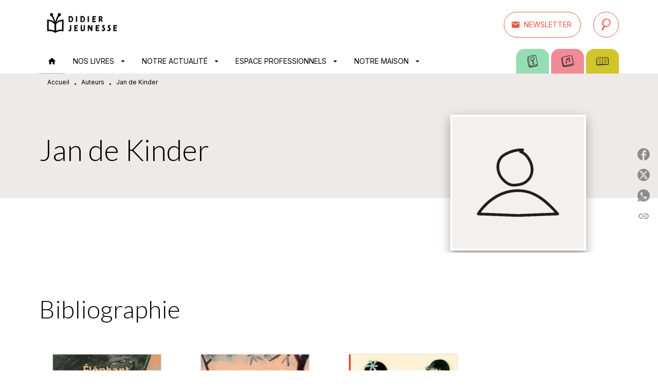

--- FILE ---
content_type: text/html
request_url: https://www.didier-jeunesse.com/auteur/jan-de-kinder/
body_size: 62657
content:
<!DOCTYPE html><html lang="fr"><head><meta charSet="utf-8"/><meta name="viewport" content="width=device-width"/><meta name="next-head-count" content="2"/><link data-react-helmet="true" rel="canonical" href="https://www.didier-jeunesse.com/auteur/jan-de-kinder/"/><link data-react-helmet="true" rel="preconnect" href="https://fonts.gstatic.com"/><link data-react-helmet="true" as="favicon" rel="shortcut icon" href="https://media.hachette.fr/26/2024-12/favicon-didier.png"/><meta data-react-helmet="true" name="title" content="Jan de Kinder | Didier Jeunesse"/><meta data-react-helmet="true" name="description"/><meta data-react-helmet="true" name="tdm-reservation" content="1"/><meta data-react-helmet="true" property="og:type" content="website"/><meta data-react-helmet="true" property="og:url" content="https://www.didier-jeunesse.com/auteur/jan-de-kinder/"/><meta data-react-helmet="true" property="og:title" content="Jan de Kinder | Didier Jeunesse"/><meta data-react-helmet="true" property="og:description"/><meta data-react-helmet="true" property="og:image" content="https://media.hachette.fr/26/2023-01/logo-didier-jeunesse.jpg"/><meta data-react-helmet="true" property="twitter:card" content="summary_large_image"/><meta data-react-helmet="true" property="twitter:url" content="https://www.didier-jeunesse.com/auteur/jan-de-kinder/"/><meta data-react-helmet="true" property="twitter:title" content="Jan de Kinder | Didier Jeunesse"/><meta data-react-helmet="true" property="twitter:description"/><meta data-react-helmet="true" property="twitter:image" content="https://media.hachette.fr/26/2023-01/logo-didier-jeunesse.jpg"/><script data-react-helmet="true" type="application/ld+json">{"@context":"http://schema.org","@type":"Person","givenName":"Jan","familyName":"de Kinder","description":null,"image":null}</script><title data-react-helmet="true">Jan de Kinder | Didier Jeunesse</title><link rel="preload" href="/_next/static/css/30bb7ba8624ffc69.css" as="style"/><link rel="stylesheet" href="/_next/static/css/30bb7ba8624ffc69.css" data-n-g=""/><noscript data-n-css=""></noscript><script defer="" nomodule="" src="/_next/static/chunks/polyfills-c67a75d1b6f99dc8.js"></script><script src="/_next/static/chunks/webpack-9765523b66355ddf.js" defer=""></script><script src="/_next/static/chunks/framework-91f7956f9c79db49.js" defer=""></script><script src="/_next/static/chunks/main-5f95ec88460df6da.js" defer=""></script><script src="/_next/static/chunks/pages/_app-527177a87d243005.js" defer=""></script><script src="/_next/static/chunks/5047-bbda3de55e25c97e.js" defer=""></script><script src="/_next/static/chunks/pages/%5B...id%5D-0c2c802db1ac62ed.js" defer=""></script><script src="/_next/static/build-prod-26-41691/_buildManifest.js" defer=""></script><script src="/_next/static/build-prod-26-41691/_ssgManifest.js" defer=""></script><style id="jss-server-side">.MuiSvgIcon-root {
  fill: currentColor;
  width: 1em;
  height: 1em;
  display: inline-block;
  font-size: 1.7142857142857142rem;
  transition: fill 200ms cubic-bezier(0.4, 0, 0.2, 1) 0ms;
  flex-shrink: 0;
  user-select: none;
}
.MuiSvgIcon-colorPrimary {
  color: #EA5443;
}
.MuiSvgIcon-colorSecondary {
  color: #0C8487;
}
.MuiSvgIcon-colorAction {
  color: rgba(0, 0, 0, 0.54);
}
.MuiSvgIcon-colorError {
  color: #FF1840;
}
.MuiSvgIcon-colorDisabled {
  color: rgba(0, 0, 0, 0.4);
}
.MuiSvgIcon-fontSizeInherit {
  font-size: inherit;
}
.MuiSvgIcon-fontSizeSmall {
  font-size: 1.4285714285714284rem;
}
.MuiSvgIcon-fontSizeLarge {
  font-size: 2.5rem;
}
.MuiButtonBase-root {
  color: inherit;
  border: 0;
  cursor: pointer;
  margin: 0;
  display: inline-flex;
  outline: 0;
  padding: 0;
  position: relative;
  align-items: center;
  user-select: none;
  border-radius: 0;
  vertical-align: middle;
  -moz-appearance: none;
  justify-content: center;
  text-decoration: none;
  background-color: transparent;
  -webkit-appearance: none;
  -webkit-tap-highlight-color: transparent;
}
.MuiButtonBase-root::-moz-focus-inner {
  border-style: none;
}
.MuiButtonBase-root.Mui-disabled {
  cursor: default;
  pointer-events: none;
}
@media print {
  .MuiButtonBase-root {
    color-adjust: exact;
  }
}
  .MuiIconButton-root {
    flex: 0 0 auto;
    color: #000000;
    padding: 12px;
    overflow: visible;
    font-size: 1.7142857142857142rem;
    text-align: center;
    transition: background-color 150ms cubic-bezier(0.4, 0, 0.2, 1) 0ms;
    border-radius: 50%;
  }
  .MuiIconButton-root:hover {
    background-color: rgba(0, 0, 0, 0);
  }
  .MuiIconButton-root.Mui-disabled {
    color: rgba(0, 0, 0, 0.4);
    background-color: transparent;
  }
@media (hover: none) {
  .MuiIconButton-root:hover {
    background-color: transparent;
  }
}
  .MuiIconButton-edgeStart {
    margin-left: -12px;
  }
  .MuiIconButton-sizeSmall.MuiIconButton-edgeStart {
    margin-left: -3px;
  }
  .MuiIconButton-edgeEnd {
    margin-right: -12px;
  }
  .MuiIconButton-sizeSmall.MuiIconButton-edgeEnd {
    margin-right: -3px;
  }
  .MuiIconButton-colorInherit {
    color: inherit;
  }
  .MuiIconButton-colorPrimary {
    color: #000000;
  }
  .MuiIconButton-colorPrimary:hover {
    background-color: rgba(234, 84, 67, 0);
  }
@media (hover: none) {
  .MuiIconButton-colorPrimary:hover {
    background-color: transparent;
  }
}
  .MuiIconButton-colorSecondary {
    color: #0C8487;
  }
  .MuiIconButton-colorSecondary:hover {
    background-color: rgba(12, 132, 135, 0);
  }
@media (hover: none) {
  .MuiIconButton-colorSecondary:hover {
    background-color: transparent;
  }
}
  .MuiIconButton-sizeSmall {
    padding: 3px;
    font-size: 1.2857142857142856rem;
  }
  .MuiIconButton-label {
    width: 100%;
    display: flex;
    align-items: inherit;
    justify-content: inherit;
  }
  .MuiTypography-root {
    margin: 0;
  }
  .MuiTypography-body2 {
    font-size: 16px;
    font-family: 'Inter', sans-serif;
    font-weight: 300;
    line-height: 1.25;
  }
  .MuiTypography-body1 {
    font-size: 1.0625rem;
    font-family: 'Inter', sans-serif;
    font-weight: 300;
    line-height: 1.55;
  }
@media (min-width:600px) {
  .MuiTypography-body1 {
    font-size: 1.129rem;
  }
}
@media (min-width:960px) {
  .MuiTypography-body1 {
    font-size: 1.129rem;
  }
}
@media (min-width:1176px) {
  .MuiTypography-body1 {
    font-size: 1.129rem;
  }
}
  .MuiTypography-caption {
    font-size: 12px;
    font-family: 'Inter', sans-serif;
    font-weight: 400;
    line-height: 1.33;
  }
  .MuiTypography-button {
    font-size: 14px;
    font-family: 'Inter', sans-serif;
    font-weight: 400;
    line-height: 1.143;
    text-transform: uppercase;
  }
  .MuiTypography-h1 {
    font-size: 3rem;
    font-family: 'Lato', sans-serif;
    font-weight: 300;
    line-height: 1.2;
  }
@media (min-width:600px) {
  .MuiTypography-h1 {
    font-size: 3.9583rem;
  }
}
@media (min-width:960px) {
  .MuiTypography-h1 {
    font-size: 4.5833rem;
  }
}
@media (min-width:1176px) {
  .MuiTypography-h1 {
    font-size: 5rem;
  }
}
  .MuiTypography-h2 {
    font-size: 2.25rem;
    font-family: 'Lato', sans-serif;
    font-weight: 300;
    line-height: 1.2;
  }
@media (min-width:600px) {
  .MuiTypography-h2 {
    font-size: 2.9167rem;
  }
}
@media (min-width:960px) {
  .MuiTypography-h2 {
    font-size: 3.3333rem;
  }
}
@media (min-width:1176px) {
  .MuiTypography-h2 {
    font-size: 3.5417rem;
  }
}
  .MuiTypography-h3 {
    font-size: 2rem;
    font-family: 'Lato', sans-serif;
    font-weight: 300;
    line-height: 1.25;
  }
@media (min-width:600px) {
  .MuiTypography-h3 {
    font-size: 2.6rem;
  }
}
@media (min-width:960px) {
  .MuiTypography-h3 {
    font-size: 2.8rem;
  }
}
@media (min-width:1176px) {
  .MuiTypography-h3 {
    font-size: 3rem;
  }
}
  .MuiTypography-h4 {
    font-size: 1.5rem;
    font-family: 'Lato', sans-serif;
    font-weight: 300;
    line-height: 1.25;
  }
@media (min-width:600px) {
  .MuiTypography-h4 {
    font-size: 1.8rem;
  }
}
@media (min-width:960px) {
  .MuiTypography-h4 {
    font-size: 2rem;
  }
}
@media (min-width:1176px) {
  .MuiTypography-h4 {
    font-size: 2rem;
  }
}
  .MuiTypography-h5 {
    font-size: 1.25rem;
    font-family: 'Lato', sans-serif;
    font-weight: 300;
    line-height: 1.33;
  }
@media (min-width:600px) {
  .MuiTypography-h5 {
    font-size: 1.3158rem;
  }
}
@media (min-width:960px) {
  .MuiTypography-h5 {
    font-size: 1.5038rem;
  }
}
@media (min-width:1176px) {
  .MuiTypography-h5 {
    font-size: 1.5038rem;
  }
}
  .MuiTypography-h6 {
    font-size: 1.125rem;
    font-family: 'Lato', sans-serif;
    font-weight: 300;
    line-height: 1.2;
  }
@media (min-width:600px) {
  .MuiTypography-h6 {
    font-size: 1.25rem;
  }
}
@media (min-width:960px) {
  .MuiTypography-h6 {
    font-size: 1.25rem;
  }
}
@media (min-width:1176px) {
  .MuiTypography-h6 {
    font-size: 1.25rem;
  }
}
  .MuiTypography-subtitle1 {
    font-size: 16px;
    font-family: 'Inter', sans-serif;
    font-weight: 300;
    line-height: 1.5;
  }
  .MuiTypography-subtitle2 {
    font-size: 1.0625rem;
    font-family: 'Inter', sans-serif;
    font-weight: 300;
    line-height: 1.55;
  }
@media (min-width:600px) {
  .MuiTypography-subtitle2 {
    font-size: 1.129rem;
  }
}
@media (min-width:960px) {
  .MuiTypography-subtitle2 {
    font-size: 1.129rem;
  }
}
@media (min-width:1176px) {
  .MuiTypography-subtitle2 {
    font-size: 1.129rem;
  }
}
  .MuiTypography-overline {
    font-size: 10px;
    font-family: 'Inter', sans-serif;
    font-weight: 400;
    line-height: 1.5;
    text-transform: uppercase;
  }
  .MuiTypography-srOnly {
    width: 1px;
    height: 1px;
    overflow: hidden;
    position: absolute;
  }
  .MuiTypography-alignLeft {
    text-align: left;
  }
  .MuiTypography-alignCenter {
    text-align: center;
  }
  .MuiTypography-alignRight {
    text-align: right;
  }
  .MuiTypography-alignJustify {
    text-align: justify;
  }
  .MuiTypography-noWrap {
    overflow: hidden;
    white-space: nowrap;
    text-overflow: ellipsis;
  }
  .MuiTypography-gutterBottom {
    margin-bottom: 0.35em;
  }
  .MuiTypography-paragraph {
    margin-bottom: 16px;
  }
  .MuiTypography-colorInherit {
    color: inherit;
  }
  .MuiTypography-colorPrimary {
    color: #000000;
  }
  .MuiTypography-colorSecondary {
    color: #0C8487;
  }
  .MuiTypography-colorTextPrimary {
    color: #000000;
  }
  .MuiTypography-colorTextSecondary {
    color: #000000;
  }
  .MuiTypography-colorError {
    color: #FF1840;
  }
  .MuiTypography-displayInline {
    display: inline;
  }
  .MuiTypography-displayBlock {
    display: block;
  }
  .MuiBreadcrumbs-root {
    color: #000000;
    font-size: 12px;
  }
  .MuiBreadcrumbs-ol {
    margin: 0;
    display: flex;
    padding: 0;
    flex-wrap: wrap;
    list-style: none;
    align-items: center;
  }
  .MuiBreadcrumbs-separator {
    color: #000000;
    display: flex;
    transform: translateY(3px);
    margin-left: 8px;
    user-select: none;
    margin-right: 8px;
    vertical-align: middle;
  }
  .MuiButton-root {
    color: #000000;
    padding: 6px 16px;
    font-size: 14px;
    min-width: 64px;
    box-sizing: border-box;
    min-height: 36px;
    transition: background-color 250ms cubic-bezier(0.4, 0, 0.2, 1) 0ms,box-shadow 250ms cubic-bezier(0.4, 0, 0.2, 1) 0ms,border 250ms cubic-bezier(0.4, 0, 0.2, 1) 0ms;
    font-family: 'Inter', sans-serif;
    font-weight: 400;
    line-height: 1.143;
    padding-left: 18px;
    border-radius: 50px;
    padding-right: 18px;
    text-transform: uppercase;
  }
  .MuiButton-root:hover {
    text-decoration: none;
    background-color: rgba(0, 0, 0, 0);
  }
  .MuiButton-root.Mui-disabled {
    color: rgba(0, 0, 0, 0.4);
    opacity: 23%;
  }
@media (hover: none) {
  .MuiButton-root:hover {
    background-color: transparent;
  }
}
  .MuiButton-root:hover.Mui-disabled {
    background-color: transparent;
  }
  .MuiButton-label {
    width: 100%;
    display: inherit;
    align-items: inherit;
    justify-content: inherit;
  }
  .MuiButton-text {
    color: rgba(0, 0, 0, 1);
    opacity: 1;
    padding: 6px 8px;
  }
  .MuiButton-text:hover {
    opacity: 1;
  }
  .MuiButton-textPrimary {
    color: #EA5443;
  }
  .MuiButton-textPrimary:hover {
    background-color: rgba(234, 84, 67, 0);
  }
@media (hover: none) {
  .MuiButton-textPrimary:hover {
    background-color: transparent;
  }
}
  .MuiButton-textSecondary {
    color: #0C8487;
  }
  .MuiButton-textSecondary:hover {
    background-color: rgba(12, 132, 135, 0);
  }
@media (hover: none) {
  .MuiButton-textSecondary:hover {
    background-color: transparent;
  }
}
  .MuiButton-outlined {
    border: 1px solid rgba(0, 0, 0, 0.23);
    padding: 5px 15px;
    box-shadow: none;
    padding-top: 8px;
    padding-left: 16px;
    padding-right: 16px;
    padding-bottom: 8px;
    background-color: transparent;
  }
  .MuiButton-outlined.Mui-disabled {
    border: 1px solid rgba(0, 0, 0, 0.2);
  }
  .MuiButton-outlinedPrimary {
    color: #EA5443;
    border: 1px solid rgba(234, 84, 67, 0.5);
    border-color: #EA5443;
  }
  .MuiButton-outlinedPrimary:hover {
    border: 1px solid #EA5443;
    box-shadow: 0px 2px 4px -1px rgba(0,0,0,0.2),0px 4px 5px 0px rgba(0,0,0,0.14),0px 1px 10px 0px rgba(0,0,0,0.12);
    border-color: #EA5443;
    background-color: #fff;
  }
  .MuiButton-outlinedPrimary:focus {
    box-shadow: 0px 2px 4px -1px rgba(0,0,0,0.2),0px 4px 5px 0px rgba(0,0,0,0.14),0px 1px 10px 0px rgba(0,0,0,0.12);
    border-color: #EA5443;
    background-color: #fff;
  }
@media (hover: none) {
  .MuiButton-outlinedPrimary:hover {
    background-color: transparent;
  }
}
  .MuiButton-outlinedSecondary {
    color: #EA5443;
    border: 1px solid rgba(12, 132, 135, 0.5);
    border-color: #EA5443;
  }
  .MuiButton-outlinedSecondary:hover {
    border: 1px solid #0C8487;
    box-shadow: 0px 2px 4px -1px rgba(0,0,0,0.2),0px 4px 5px 0px rgba(0,0,0,0.14),0px 1px 10px 0px rgba(0,0,0,0.12);
    border-color: #EA5443;
    background-color: #fff;
  }
  .MuiButton-outlinedSecondary.Mui-disabled {
    border: 1px solid rgba(0, 0, 0, 0.4);
  }
  .MuiButton-outlinedSecondary:focus {
    box-shadow: 0px 2px 4px -1px rgba(0,0,0,0.2),0px 4px 5px 0px rgba(0,0,0,0.14),0px 1px 10px 0px rgba(0,0,0,0.12);
    border-color: #EA5443;
    background-color: #fff;
  }
@media (hover: none) {
  .MuiButton-outlinedSecondary:hover {
    background-color: transparent;
  }
}
  .MuiButton-contained {
    color: rgba(0, 0, 0, 0.87);
    box-shadow: none;
    padding-top: 8px;
    padding-left: 16px;
    padding-right: 16px;
    padding-bottom: 8px;
    background-color: #e0e0e0;
  }
  .MuiButton-contained:hover {
    box-shadow: 0px 2px 4px -1px rgba(0,0,0,0.2),0px 4px 5px 0px rgba(0,0,0,0.14),0px 1px 10px 0px rgba(0,0,0,0.12);
    background-color: #AAAAAA;
  }
  .MuiButton-contained.Mui-focusVisible {
    box-shadow: 0px 3px 5px -1px rgba(0,0,0,0.2),0px 6px 10px 0px rgba(0,0,0,0.14),0px 1px 18px 0px rgba(0,0,0,0.12);
  }
  .MuiButton-contained:active {
    box-shadow: 0px 5px 5px -3px rgba(0,0,0,0.2),0px 8px 10px 1px rgba(0,0,0,0.14),0px 3px 14px 2px rgba(0,0,0,0.12);
  }
  .MuiButton-contained.Mui-disabled {
    color: rgba(0, 0, 0, 0.4);
    box-shadow: none;
    background-color: rgba(0, 0, 0, 0.2);
  }
@media (hover: none) {
  .MuiButton-contained:hover {
    box-shadow: 0px 3px 1px -2px rgba(0,0,0,0.2),0px 2px 2px 0px rgba(0,0,0,0.14),0px 1px 5px 0px rgba(0,0,0,0.12);
    background-color: #e0e0e0;
  }
}
  .MuiButton-contained:hover.Mui-disabled {
    background-color: rgba(0, 0, 0, 0.2);
  }
  .MuiButton-containedPrimary {
    color: #fff;
    background-color: #EA5443;
  }
  .MuiButton-containedPrimary:hover {
    background-color: #ED8579;
  }
  .MuiButton-containedPrimary .MuiTouchRipple-child {
    background-color: #EA5443;
  }
  .MuiButton-containedPrimary:focus {
    background-color: #ED8579;
  }
  .MuiButton-containedPrimary  {
    -mui-touch-ripple-child: [object Object];
  }
@media (hover: none) {
  .MuiButton-containedPrimary:hover {
    background-color: #EA5443;
  }
}
  .MuiButton-containedSecondary {
    color: #fff;
    background-color: #EA5443;
  }
  .MuiButton-containedSecondary:hover {
    box-shadow: 0px 2px 4px -1px rgba(0,0,0,0.2),0px 4px 5px 0px rgba(0,0,0,0.14),0px 1px 10px 0px rgba(0,0,0,0.12);
    background-color: #ED8579;
  }
  .MuiButton-containedSecondary .MuiTouchRipple-child {
    background-color: #EA5443;
  }
  .MuiButton-containedSecondary:focus {
    box-shadow: 0px 2px 4px -1px rgba(0,0,0,0.2),0px 4px 5px 0px rgba(0,0,0,0.14),0px 1px 10px 0px rgba(0,0,0,0.12);
    background-color: #ED8579;
  }
  .MuiButton-containedSecondary  {
    -mui-touch-ripple-child: [object Object];
  }
@media (hover: none) {
  .MuiButton-containedSecondary:hover {
    background-color: #0C8487;
  }
}
  .MuiButton-disableElevation {
    box-shadow: none;
  }
  .MuiButton-disableElevation:hover {
    box-shadow: none;
  }
  .MuiButton-disableElevation.Mui-focusVisible {
    box-shadow: none;
  }
  .MuiButton-disableElevation:active {
    box-shadow: none;
  }
  .MuiButton-disableElevation.Mui-disabled {
    box-shadow: none;
  }
  .MuiButton-colorInherit {
    color: inherit;
    border-color: currentColor;
  }
  .MuiButton-textSizeSmall {
    padding: 4px 5px;
    font-size: 0.9285714285714285rem;
  }
  .MuiButton-textSizeLarge {
    padding: 8px 11px;
    font-size: 1.0714285714285714rem;
  }
  .MuiButton-outlinedSizeSmall {
    padding: 3px 9px;
    font-size: 0.9285714285714285rem;
  }
  .MuiButton-outlinedSizeLarge {
    padding: 7px 21px;
    font-size: 1.0714285714285714rem;
  }
  .MuiButton-containedSizeSmall {
    padding: 4px 10px;
    font-size: 0.9285714285714285rem;
  }
  .MuiButton-containedSizeLarge {
    padding: 8px 22px;
    font-size: 1.0714285714285714rem;
  }
  .MuiButton-fullWidth {
    width: 100%;
  }
  .MuiButton-startIcon {
    display: inherit;
    margin-left: -4px;
    margin-right: 8px;
  }
  .MuiButton-startIcon.MuiButton-iconSizeSmall {
    margin-left: -2px;
  }
  .MuiButton-endIcon {
    display: inherit;
    margin-left: 8px;
    margin-right: -4px;
  }
  .MuiButton-endIcon.MuiButton-iconSizeSmall {
    margin-right: -2px;
  }
  .MuiButton-iconSizeSmall > *:first-child {
    font-size: 18px;
  }
  .MuiButton-iconSizeMedium > *:first-child {
    font-size: 20px;
  }
  .MuiButton-iconSizeLarge > *:first-child {
    font-size: 22px;
  }
  .MuiChip-root {
    color: #000;
    border: none;
    cursor: default;
    height: 24px;
    display: inline-flex;
    outline: 0;
    padding: 0;
    font-size: 14px;
    box-sizing: border-box;
    transition: background-color 300ms cubic-bezier(0.4, 0, 0.2, 1) 0ms,box-shadow 300ms cubic-bezier(0.4, 0, 0.2, 1) 0ms;
    align-items: center;
    font-family: "Mukta", "Helvetica", "Arial", sans-serif;
    font-weight: 400;
    white-space: nowrap;
    border-radius: 12px;
    letter-spacing: 0.094rem;
    text-transform: uppercase;
    vertical-align: middle;
    justify-content: center;
    text-decoration: none;
    background-color: transparent;
  }
  .MuiChip-root.Mui-disabled {
    opacity: 0.5;
    pointer-events: none;
  }
  .MuiChip-root .MuiChip-avatar {
    color: #616161;
    width: 24px;
    height: 24px;
    font-size: 0.8571428571428571rem;
    margin-left: 5px;
    margin-right: -6px;
  }
  .MuiChip-root .MuiChip-avatarColorPrimary {
    color: #fff;
    background-color: #AB3E31;
  }
  .MuiChip-root .MuiChip-avatarColorSecondary {
    color: #fff;
    background-color: #0A6A6C;
  }
  .MuiChip-root .MuiChip-avatarSmall {
    width: 18px;
    height: 18px;
    font-size: 0.7142857142857142rem;
    margin-left: 4px;
    margin-right: -4px;
  }
  .MuiChip-sizeSmall {
    height: 18px;
    font-size: 0.625rem;
  }
  .MuiChip-colorPrimary {
    color: #fff;
    background-color: #EA5443;
  }
  .MuiChip-colorSecondary {
    color: #fff;
    background-color: #000000;
  }
  .MuiChip-clickable {
    cursor: pointer;
    user-select: none;
    -webkit-tap-highlight-color: transparent;
  }
  .MuiChip-clickable:hover, .MuiChip-clickable:focus {
    color: #EA5443;
    background-color: inherit;
  }
  .MuiChip-clickable:active {
    box-shadow: 0px 2px 1px -1px rgba(0,0,0,0.2),0px 1px 1px 0px rgba(0,0,0,0.14),0px 1px 3px 0px rgba(0,0,0,0.12);
  }
  .MuiChip-clickableColorPrimary:hover, .MuiChip-clickableColorPrimary:focus {
    background-color: rgb(235, 97, 82);
  }
  .MuiChip-clickableColorSecondary:hover, .MuiChip-clickableColorSecondary:focus {
    background-color: rgb(31, 141, 144);
  }
  .MuiChip-deletable:focus {
    background-color: rgb(206, 206, 206);
  }
  .MuiChip-deletableColorPrimary:focus {
    background-color: rgb(238, 118, 104);
  }
  .MuiChip-deletableColorSecondary:focus {
    background-color: rgb(60, 156, 159);
  }
  .MuiChip-outlined {
    border: 1px solid rgba(0, 0, 0, 0.23);
    background-color: transparent;
  }
  .MuiChip-clickable.MuiChip-outlined:hover, .MuiChip-clickable.MuiChip-outlined:focus, .MuiChip-deletable.MuiChip-outlined:focus {
    background-color: rgba(0, 0, 0, 0);
  }
  .MuiChip-outlined .MuiChip-avatar {
    margin-left: 4px;
  }
  .MuiChip-outlined .MuiChip-avatarSmall {
    margin-left: 2px;
  }
  .MuiChip-outlined .MuiChip-icon {
    margin-left: 4px;
  }
  .MuiChip-outlined .MuiChip-iconSmall {
    margin-left: 2px;
  }
  .MuiChip-outlined .MuiChip-deleteIcon {
    margin-right: 5px;
  }
  .MuiChip-outlined .MuiChip-deleteIconSmall {
    margin-right: 3px;
  }
  .MuiChip-outlinedPrimary {
    color: #EA5443;
    border: 1px solid #EA5443;
  }
  .MuiChip-clickable.MuiChip-outlinedPrimary:hover, .MuiChip-clickable.MuiChip-outlinedPrimary:focus, .MuiChip-deletable.MuiChip-outlinedPrimary:focus {
    background-color: rgba(234, 84, 67, 0);
  }
  .MuiChip-outlinedSecondary {
    color: #0C8487;
    border: 1px solid #0C8487;
  }
  .MuiChip-clickable.MuiChip-outlinedSecondary:hover, .MuiChip-clickable.MuiChip-outlinedSecondary:focus, .MuiChip-deletable.MuiChip-outlinedSecondary:focus {
    background-color: rgba(12, 132, 135, 0);
  }
  .MuiChip-icon {
    color: #616161;
    margin-left: 5px;
    margin-right: -6px;
  }
  .MuiChip-iconSmall {
    width: 18px;
    height: 18px;
    margin-left: 4px;
    margin-right: -4px;
  }
  .MuiChip-iconColorPrimary {
    color: inherit;
  }
  .MuiChip-iconColorSecondary {
    color: inherit;
  }
  .MuiChip-label {
    overflow: hidden;
    white-space: nowrap;
    padding-left: 6px;
    padding-right: 6px;
    text-overflow: ellipsis;
  }
  .MuiChip-labelSmall {
    padding-left: 8px;
    padding-right: 8px;
  }
  .MuiChip-deleteIcon {
    color: rgba(0, 0, 0, 0.26);
    width: 22px;
    cursor: pointer;
    height: 22px;
    margin: 0 5px 0 -6px;
    -webkit-tap-highlight-color: transparent;
  }
  .MuiChip-deleteIcon:hover {
    color: rgba(0, 0, 0, 0.4);
  }
  .MuiChip-deleteIconSmall {
    width: 16px;
    height: 16px;
    margin-left: -4px;
    margin-right: 4px;
  }
  .MuiChip-deleteIconColorPrimary {
    color: rgba(255, 255, 255, 0.7);
  }
  .MuiChip-deleteIconColorPrimary:hover, .MuiChip-deleteIconColorPrimary:active {
    color: #fff;
  }
  .MuiChip-deleteIconColorSecondary {
    color: rgba(255, 255, 255, 0.7);
  }
  .MuiChip-deleteIconColorSecondary:hover, .MuiChip-deleteIconColorSecondary:active {
    color: #fff;
  }
  .MuiChip-deleteIconOutlinedColorPrimary {
    color: rgba(234, 84, 67, 0.7);
  }
  .MuiChip-deleteIconOutlinedColorPrimary:hover, .MuiChip-deleteIconOutlinedColorPrimary:active {
    color: #EA5443;
  }
  .MuiChip-deleteIconOutlinedColorSecondary {
    color: rgba(12, 132, 135, 0.7);
  }
  .MuiChip-deleteIconOutlinedColorSecondary:hover, .MuiChip-deleteIconOutlinedColorSecondary:active {
    color: #0C8487;
  }
  .MuiContainer-root {
    width: 100%;
    display: block;
    box-sizing: border-box;
    margin-left: auto;
    margin-right: auto;
    padding-left: 16px;
    padding-right: 16px;
  }
@media (min-width:600px) {
  .MuiContainer-root {
    padding-left: 24px;
    padding-right: 24px;
  }
}
  .MuiContainer-disableGutters {
    padding-left: 0;
    padding-right: 0;
  }
@media (min-width:600px) {
  .MuiContainer-fixed {
    max-width: 600px;
  }
}
@media (min-width:936px) {
  .MuiContainer-fixed {
    max-width: 936px;
  }
}
@media (min-width:960px) {
  .MuiContainer-fixed {
    max-width: 960px;
  }
}
@media (min-width:1176px) {
  .MuiContainer-fixed {
    max-width: 1176px;
  }
}
@media (min-width:1512px) {
  .MuiContainer-fixed {
    max-width: 1512px;
  }
}
@media (min-width:0px) {
  .MuiContainer-maxWidthXs {
    max-width: 444px;
  }
}
@media (min-width:600px) {
  .MuiContainer-maxWidthSm {
    max-width: 600px;
  }
}
@media (min-width:960px) {
  .MuiContainer-maxWidthMd {
    max-width: 960px;
  }
}
@media (min-width:1176px) {
  .MuiContainer-maxWidthLg {
    max-width: 1176px;
  }
}
@media (min-width:1512px) {
  .MuiContainer-maxWidthXl {
    max-width: 1512px;
  }
}
  html {
    box-sizing: border-box;
    -webkit-font-smoothing: antialiased;
    -moz-osx-font-smoothing: grayscale;
  }
  *, *::before, *::after {
    box-sizing: inherit;
  }
  strong, b {
    font-weight: 800;
  }
  body {
    color: #000000;
    margin: 0;
    font-size: 16px;
    font-family: 'Inter', sans-serif;
    font-weight: 300;
    line-height: 1.25;
    background-color: #fff;
  }
@media print {
  body {
    background-color: #fff;
  }
}
  body::backdrop {
    background-color: #fff;
  }
  .MuiDrawer-docked {
    flex: 0 0 auto;
  }
  .MuiDrawer-paper {
    top: 0;
    flex: 1 0 auto;
    height: 100%;
    display: flex;
    outline: 0;
    z-index: 1200;
    position: fixed;
    overflow-y: auto;
    flex-direction: column;
    -webkit-overflow-scrolling: touch;
  }
  .MuiDrawer-paperAnchorLeft {
    left: 0;
    right: auto;
  }
  .MuiDrawer-paperAnchorRight {
    left: auto;
    right: 0;
  }
  .MuiDrawer-paperAnchorTop {
    top: 0;
    left: 0;
    right: 0;
    bottom: auto;
    height: auto;
    max-height: 100%;
  }
  .MuiDrawer-paperAnchorBottom {
    top: auto;
    left: 0;
    right: 0;
    bottom: 0;
    height: auto;
    max-height: 100%;
  }
  .MuiDrawer-paperAnchorDockedLeft {
    border-right: 1px solid #ABBEB6;
  }
  .MuiDrawer-paperAnchorDockedTop {
    border-bottom: 1px solid #ABBEB6;
  }
  .MuiDrawer-paperAnchorDockedRight {
    border-left: 1px solid #ABBEB6;
  }
  .MuiDrawer-paperAnchorDockedBottom {
    border-top: 1px solid #ABBEB6;
  }
  .MuiGrid-container {
    width: 100%;
    display: flex;
    flex-wrap: wrap;
    box-sizing: border-box;
  }
  .MuiGrid-item {
    margin: 0;
    box-sizing: border-box;
  }
  .MuiGrid-zeroMinWidth {
    min-width: 0;
  }
  .MuiGrid-direction-xs-column {
    flex-direction: column;
  }
  .MuiGrid-direction-xs-column-reverse {
    flex-direction: column-reverse;
  }
  .MuiGrid-direction-xs-row-reverse {
    flex-direction: row-reverse;
  }
  .MuiGrid-wrap-xs-nowrap {
    flex-wrap: nowrap;
  }
  .MuiGrid-wrap-xs-wrap-reverse {
    flex-wrap: wrap-reverse;
  }
  .MuiGrid-align-items-xs-center {
    align-items: center;
  }
  .MuiGrid-align-items-xs-flex-start {
    align-items: flex-start;
  }
  .MuiGrid-align-items-xs-flex-end {
    align-items: flex-end;
  }
  .MuiGrid-align-items-xs-baseline {
    align-items: baseline;
  }
  .MuiGrid-align-content-xs-center {
    align-content: center;
  }
  .MuiGrid-align-content-xs-flex-start {
    align-content: flex-start;
  }
  .MuiGrid-align-content-xs-flex-end {
    align-content: flex-end;
  }
  .MuiGrid-align-content-xs-space-between {
    align-content: space-between;
  }
  .MuiGrid-align-content-xs-space-around {
    align-content: space-around;
  }
  .MuiGrid-justify-content-xs-center {
    justify-content: center;
  }
  .MuiGrid-justify-content-xs-flex-end {
    justify-content: flex-end;
  }
  .MuiGrid-justify-content-xs-space-between {
    justify-content: space-between;
  }
  .MuiGrid-justify-content-xs-space-around {
    justify-content: space-around;
  }
  .MuiGrid-justify-content-xs-space-evenly {
    justify-content: space-evenly;
  }
  .MuiGrid-spacing-xs-1 {
    width: calc(100% + 8px);
    margin: -4px;
  }
  .MuiGrid-spacing-xs-1 > .MuiGrid-item {
    padding: 4px;
  }
  .MuiGrid-spacing-xs-2 {
    width: calc(100% + 16px);
    margin: -8px;
  }
  .MuiGrid-spacing-xs-2 > .MuiGrid-item {
    padding: 8px;
  }
  .MuiGrid-spacing-xs-3 {
    width: calc(100% + 24px);
    margin: -12px;
  }
  .MuiGrid-spacing-xs-3 > .MuiGrid-item {
    padding: 12px;
  }
  .MuiGrid-spacing-xs-4 {
    width: calc(100% + 32px);
    margin: -16px;
  }
  .MuiGrid-spacing-xs-4 > .MuiGrid-item {
    padding: 16px;
  }
  .MuiGrid-spacing-xs-5 {
    width: calc(100% + 40px);
    margin: -20px;
  }
  .MuiGrid-spacing-xs-5 > .MuiGrid-item {
    padding: 20px;
  }
  .MuiGrid-spacing-xs-6 {
    width: calc(100% + 48px);
    margin: -24px;
  }
  .MuiGrid-spacing-xs-6 > .MuiGrid-item {
    padding: 24px;
  }
  .MuiGrid-spacing-xs-7 {
    width: calc(100% + 56px);
    margin: -28px;
  }
  .MuiGrid-spacing-xs-7 > .MuiGrid-item {
    padding: 28px;
  }
  .MuiGrid-spacing-xs-8 {
    width: calc(100% + 64px);
    margin: -32px;
  }
  .MuiGrid-spacing-xs-8 > .MuiGrid-item {
    padding: 32px;
  }
  .MuiGrid-spacing-xs-9 {
    width: calc(100% + 72px);
    margin: -36px;
  }
  .MuiGrid-spacing-xs-9 > .MuiGrid-item {
    padding: 36px;
  }
  .MuiGrid-spacing-xs-10 {
    width: calc(100% + 80px);
    margin: -40px;
  }
  .MuiGrid-spacing-xs-10 > .MuiGrid-item {
    padding: 40px;
  }
  .MuiGrid-grid-xs-auto {
    flex-grow: 0;
    max-width: none;
    flex-basis: auto;
  }
  .MuiGrid-grid-xs-true {
    flex-grow: 1;
    max-width: 100%;
    flex-basis: 0;
  }
  .MuiGrid-grid-xs-1 {
    flex-grow: 0;
    max-width: 8.333333%;
    flex-basis: 8.333333%;
  }
  .MuiGrid-grid-xs-2 {
    flex-grow: 0;
    max-width: 16.666667%;
    flex-basis: 16.666667%;
  }
  .MuiGrid-grid-xs-3 {
    flex-grow: 0;
    max-width: 25%;
    flex-basis: 25%;
  }
  .MuiGrid-grid-xs-4 {
    flex-grow: 0;
    max-width: 33.333333%;
    flex-basis: 33.333333%;
  }
  .MuiGrid-grid-xs-5 {
    flex-grow: 0;
    max-width: 41.666667%;
    flex-basis: 41.666667%;
  }
  .MuiGrid-grid-xs-6 {
    flex-grow: 0;
    max-width: 50%;
    flex-basis: 50%;
  }
  .MuiGrid-grid-xs-7 {
    flex-grow: 0;
    max-width: 58.333333%;
    flex-basis: 58.333333%;
  }
  .MuiGrid-grid-xs-8 {
    flex-grow: 0;
    max-width: 66.666667%;
    flex-basis: 66.666667%;
  }
  .MuiGrid-grid-xs-9 {
    flex-grow: 0;
    max-width: 75%;
    flex-basis: 75%;
  }
  .MuiGrid-grid-xs-10 {
    flex-grow: 0;
    max-width: 83.333333%;
    flex-basis: 83.333333%;
  }
  .MuiGrid-grid-xs-11 {
    flex-grow: 0;
    max-width: 91.666667%;
    flex-basis: 91.666667%;
  }
  .MuiGrid-grid-xs-12 {
    flex-grow: 0;
    max-width: 100%;
    flex-basis: 100%;
  }
@media (min-width:600px) {
  .MuiGrid-grid-sm-auto {
    flex-grow: 0;
    max-width: none;
    flex-basis: auto;
  }
  .MuiGrid-grid-sm-true {
    flex-grow: 1;
    max-width: 100%;
    flex-basis: 0;
  }
  .MuiGrid-grid-sm-1 {
    flex-grow: 0;
    max-width: 8.333333%;
    flex-basis: 8.333333%;
  }
  .MuiGrid-grid-sm-2 {
    flex-grow: 0;
    max-width: 16.666667%;
    flex-basis: 16.666667%;
  }
  .MuiGrid-grid-sm-3 {
    flex-grow: 0;
    max-width: 25%;
    flex-basis: 25%;
  }
  .MuiGrid-grid-sm-4 {
    flex-grow: 0;
    max-width: 33.333333%;
    flex-basis: 33.333333%;
  }
  .MuiGrid-grid-sm-5 {
    flex-grow: 0;
    max-width: 41.666667%;
    flex-basis: 41.666667%;
  }
  .MuiGrid-grid-sm-6 {
    flex-grow: 0;
    max-width: 50%;
    flex-basis: 50%;
  }
  .MuiGrid-grid-sm-7 {
    flex-grow: 0;
    max-width: 58.333333%;
    flex-basis: 58.333333%;
  }
  .MuiGrid-grid-sm-8 {
    flex-grow: 0;
    max-width: 66.666667%;
    flex-basis: 66.666667%;
  }
  .MuiGrid-grid-sm-9 {
    flex-grow: 0;
    max-width: 75%;
    flex-basis: 75%;
  }
  .MuiGrid-grid-sm-10 {
    flex-grow: 0;
    max-width: 83.333333%;
    flex-basis: 83.333333%;
  }
  .MuiGrid-grid-sm-11 {
    flex-grow: 0;
    max-width: 91.666667%;
    flex-basis: 91.666667%;
  }
  .MuiGrid-grid-sm-12 {
    flex-grow: 0;
    max-width: 100%;
    flex-basis: 100%;
  }
}
@media (min-width:936px) {
  .MuiGrid-grid-form-auto {
    flex-grow: 0;
    max-width: none;
    flex-basis: auto;
  }
  .MuiGrid-grid-form-true {
    flex-grow: 1;
    max-width: 100%;
    flex-basis: 0;
  }
  .MuiGrid-grid-form-1 {
    flex-grow: 0;
    max-width: 8.333333%;
    flex-basis: 8.333333%;
  }
  .MuiGrid-grid-form-2 {
    flex-grow: 0;
    max-width: 16.666667%;
    flex-basis: 16.666667%;
  }
  .MuiGrid-grid-form-3 {
    flex-grow: 0;
    max-width: 25%;
    flex-basis: 25%;
  }
  .MuiGrid-grid-form-4 {
    flex-grow: 0;
    max-width: 33.333333%;
    flex-basis: 33.333333%;
  }
  .MuiGrid-grid-form-5 {
    flex-grow: 0;
    max-width: 41.666667%;
    flex-basis: 41.666667%;
  }
  .MuiGrid-grid-form-6 {
    flex-grow: 0;
    max-width: 50%;
    flex-basis: 50%;
  }
  .MuiGrid-grid-form-7 {
    flex-grow: 0;
    max-width: 58.333333%;
    flex-basis: 58.333333%;
  }
  .MuiGrid-grid-form-8 {
    flex-grow: 0;
    max-width: 66.666667%;
    flex-basis: 66.666667%;
  }
  .MuiGrid-grid-form-9 {
    flex-grow: 0;
    max-width: 75%;
    flex-basis: 75%;
  }
  .MuiGrid-grid-form-10 {
    flex-grow: 0;
    max-width: 83.333333%;
    flex-basis: 83.333333%;
  }
  .MuiGrid-grid-form-11 {
    flex-grow: 0;
    max-width: 91.666667%;
    flex-basis: 91.666667%;
  }
  .MuiGrid-grid-form-12 {
    flex-grow: 0;
    max-width: 100%;
    flex-basis: 100%;
  }
}
@media (min-width:960px) {
  .MuiGrid-grid-md-auto {
    flex-grow: 0;
    max-width: none;
    flex-basis: auto;
  }
  .MuiGrid-grid-md-true {
    flex-grow: 1;
    max-width: 100%;
    flex-basis: 0;
  }
  .MuiGrid-grid-md-1 {
    flex-grow: 0;
    max-width: 8.333333%;
    flex-basis: 8.333333%;
  }
  .MuiGrid-grid-md-2 {
    flex-grow: 0;
    max-width: 16.666667%;
    flex-basis: 16.666667%;
  }
  .MuiGrid-grid-md-3 {
    flex-grow: 0;
    max-width: 25%;
    flex-basis: 25%;
  }
  .MuiGrid-grid-md-4 {
    flex-grow: 0;
    max-width: 33.333333%;
    flex-basis: 33.333333%;
  }
  .MuiGrid-grid-md-5 {
    flex-grow: 0;
    max-width: 41.666667%;
    flex-basis: 41.666667%;
  }
  .MuiGrid-grid-md-6 {
    flex-grow: 0;
    max-width: 50%;
    flex-basis: 50%;
  }
  .MuiGrid-grid-md-7 {
    flex-grow: 0;
    max-width: 58.333333%;
    flex-basis: 58.333333%;
  }
  .MuiGrid-grid-md-8 {
    flex-grow: 0;
    max-width: 66.666667%;
    flex-basis: 66.666667%;
  }
  .MuiGrid-grid-md-9 {
    flex-grow: 0;
    max-width: 75%;
    flex-basis: 75%;
  }
  .MuiGrid-grid-md-10 {
    flex-grow: 0;
    max-width: 83.333333%;
    flex-basis: 83.333333%;
  }
  .MuiGrid-grid-md-11 {
    flex-grow: 0;
    max-width: 91.666667%;
    flex-basis: 91.666667%;
  }
  .MuiGrid-grid-md-12 {
    flex-grow: 0;
    max-width: 100%;
    flex-basis: 100%;
  }
}
@media (min-width:1176px) {
  .MuiGrid-grid-lg-auto {
    flex-grow: 0;
    max-width: none;
    flex-basis: auto;
  }
  .MuiGrid-grid-lg-true {
    flex-grow: 1;
    max-width: 100%;
    flex-basis: 0;
  }
  .MuiGrid-grid-lg-1 {
    flex-grow: 0;
    max-width: 8.333333%;
    flex-basis: 8.333333%;
  }
  .MuiGrid-grid-lg-2 {
    flex-grow: 0;
    max-width: 16.666667%;
    flex-basis: 16.666667%;
  }
  .MuiGrid-grid-lg-3 {
    flex-grow: 0;
    max-width: 25%;
    flex-basis: 25%;
  }
  .MuiGrid-grid-lg-4 {
    flex-grow: 0;
    max-width: 33.333333%;
    flex-basis: 33.333333%;
  }
  .MuiGrid-grid-lg-5 {
    flex-grow: 0;
    max-width: 41.666667%;
    flex-basis: 41.666667%;
  }
  .MuiGrid-grid-lg-6 {
    flex-grow: 0;
    max-width: 50%;
    flex-basis: 50%;
  }
  .MuiGrid-grid-lg-7 {
    flex-grow: 0;
    max-width: 58.333333%;
    flex-basis: 58.333333%;
  }
  .MuiGrid-grid-lg-8 {
    flex-grow: 0;
    max-width: 66.666667%;
    flex-basis: 66.666667%;
  }
  .MuiGrid-grid-lg-9 {
    flex-grow: 0;
    max-width: 75%;
    flex-basis: 75%;
  }
  .MuiGrid-grid-lg-10 {
    flex-grow: 0;
    max-width: 83.333333%;
    flex-basis: 83.333333%;
  }
  .MuiGrid-grid-lg-11 {
    flex-grow: 0;
    max-width: 91.666667%;
    flex-basis: 91.666667%;
  }
  .MuiGrid-grid-lg-12 {
    flex-grow: 0;
    max-width: 100%;
    flex-basis: 100%;
  }
}
@media (min-width:1512px) {
  .MuiGrid-grid-xl-auto {
    flex-grow: 0;
    max-width: none;
    flex-basis: auto;
  }
  .MuiGrid-grid-xl-true {
    flex-grow: 1;
    max-width: 100%;
    flex-basis: 0;
  }
  .MuiGrid-grid-xl-1 {
    flex-grow: 0;
    max-width: 8.333333%;
    flex-basis: 8.333333%;
  }
  .MuiGrid-grid-xl-2 {
    flex-grow: 0;
    max-width: 16.666667%;
    flex-basis: 16.666667%;
  }
  .MuiGrid-grid-xl-3 {
    flex-grow: 0;
    max-width: 25%;
    flex-basis: 25%;
  }
  .MuiGrid-grid-xl-4 {
    flex-grow: 0;
    max-width: 33.333333%;
    flex-basis: 33.333333%;
  }
  .MuiGrid-grid-xl-5 {
    flex-grow: 0;
    max-width: 41.666667%;
    flex-basis: 41.666667%;
  }
  .MuiGrid-grid-xl-6 {
    flex-grow: 0;
    max-width: 50%;
    flex-basis: 50%;
  }
  .MuiGrid-grid-xl-7 {
    flex-grow: 0;
    max-width: 58.333333%;
    flex-basis: 58.333333%;
  }
  .MuiGrid-grid-xl-8 {
    flex-grow: 0;
    max-width: 66.666667%;
    flex-basis: 66.666667%;
  }
  .MuiGrid-grid-xl-9 {
    flex-grow: 0;
    max-width: 75%;
    flex-basis: 75%;
  }
  .MuiGrid-grid-xl-10 {
    flex-grow: 0;
    max-width: 83.333333%;
    flex-basis: 83.333333%;
  }
  .MuiGrid-grid-xl-11 {
    flex-grow: 0;
    max-width: 91.666667%;
    flex-basis: 91.666667%;
  }
  .MuiGrid-grid-xl-12 {
    flex-grow: 0;
    max-width: 100%;
    flex-basis: 100%;
  }
}
  .MuiIcon-root {
    width: 1em;
    height: 1em;
    overflow: hidden;
    font-size: 1.7142857142857142rem;
    flex-shrink: 0;
    user-select: none;
  }
  .MuiIcon-colorPrimary {
    color: #EA5443;
  }
  .MuiIcon-colorSecondary {
    color: #0C8487;
  }
  .MuiIcon-colorAction {
    color: rgba(0, 0, 0, 0.54);
  }
  .MuiIcon-colorError {
    color: #FF1840;
  }
  .MuiIcon-colorDisabled {
    color: rgba(0, 0, 0, 0.4);
  }
  .MuiIcon-fontSizeInherit {
    font-size: inherit;
  }
  .MuiIcon-fontSizeSmall {
    font-size: 1.4285714285714284rem;
  }
  .MuiIcon-fontSizeLarge {
    font-size: 2.571428571428571rem;
  }
  .MuiList-root {
    margin: 0;
    padding: 0;
    position: relative;
    list-style: none;
  }
  .MuiList-padding {
    padding-top: 8px;
    padding-bottom: 8px;
  }
  .MuiList-subheader {
    padding-top: 0;
  }
  .MuiListItem-root {
    width: 100%;
    display: flex;
    position: relative;
    box-sizing: border-box;
    text-align: left;
    align-items: center;
    padding-top: 8px;
    padding-bottom: 8px;
    justify-content: flex-start;
    text-decoration: none;
  }
  .MuiListItem-root.Mui-focusVisible {
    background-color: #BD363A;
  }
  .MuiListItem-root.Mui-selected, .MuiListItem-root.Mui-selected:hover {
    background-color: #BD363A;
  }
  .MuiListItem-root.Mui-disabled {
    opacity: 0.5;
  }
  .MuiListItem-container {
    position: relative;
  }
  .MuiListItem-dense {
    padding-top: 4px;
    padding-bottom: 4px;
  }
  .MuiListItem-alignItemsFlexStart {
    align-items: flex-start;
  }
  .MuiListItem-divider {
    border-bottom: 1px solid #ABBEB6;
    background-clip: padding-box;
  }
  .MuiListItem-gutters {
    padding-left: 16px;
    padding-right: 16px;
  }
  .MuiListItem-button {
    transition: background-color 150ms cubic-bezier(0.4, 0, 0.2, 1) 0ms;
  }
  .MuiListItem-button:hover {
    text-decoration: none;
    background-color: #FFF;
  }
@media (hover: none) {
  .MuiListItem-button:hover {
    background-color: transparent;
  }
}
  .MuiListItem-secondaryAction {
    padding-right: 48px;
  }
  .MuiListItemIcon-root {
    color: #000000;
    display: inline-flex;
    min-width: 56px;
    flex-shrink: 0;
  }
  .MuiListItemIcon-alignItemsFlexStart {
    margin-top: 8px;
  }
  .MuiTab-root {
    padding: 6px 12px;
    overflow: hidden;
    position: relative;
    font-size: 14px;
    max-width: 264px;
    min-width: 0;
    box-sizing: border-box;
    min-height: 48px;
    text-align: center;
    flex-shrink: 0;
    font-family: 'Inter', sans-serif;
    font-weight: 400;
    line-height: 1.143;
    padding-top: 0;
    white-space: normal;
    padding-left: 16px;
    padding-right: 16px;
    padding-bottom: 0;
    text-transform: uppercase;
  }
@media (min-width:600px) {
  .MuiTab-root {
    min-width: 160px;
  }
}
  .MuiTab-root:before {
    width: 100%;
    bottom: 0;
    height: 1px;
    content: "";
    display: block;
    position: absolute;
    background-color: rgba(0, 0, 0, 0.3);
  }
@media (min-width:0px) {
  .MuiTab-root {
    min-width: 0;
  }
}
  .MuiTab-labelIcon {
    min-height: 72px;
    padding-top: 9px;
  }
  .MuiTab-labelIcon .MuiTab-wrapper > *:first-child {
    margin-bottom: 6px;
  }
  .MuiTab-textColorInherit {
    color: inherit;
    opacity: 1;
  }
  .MuiTab-textColorInherit.Mui-selected {
    opacity: 1;
  }
  .MuiTab-textColorInherit.Mui-disabled {
    opacity: 0.5;
  }
  .MuiTab-textColorPrimary {
    color: #000000;
  }
  .MuiTab-textColorPrimary.Mui-selected {
    color: #EA5443;
  }
  .MuiTab-textColorPrimary.Mui-disabled {
    color: rgba(0, 0, 0, 0.38);
  }
  .MuiTab-textColorSecondary {
    color: #000000;
  }
  .MuiTab-textColorSecondary.Mui-selected {
    color: #0C8487;
  }
  .MuiTab-textColorSecondary.Mui-disabled {
    color: rgba(0, 0, 0, 0.38);
  }
  .MuiTab-fullWidth {
    flex-grow: 1;
    max-width: none;
    flex-basis: 0;
    flex-shrink: 1;
  }
  .MuiTab-wrapped {
    font-size: 0.8571428571428571rem;
    line-height: 1.5;
  }
  .MuiTab-wrapper {
    width: 100%;
    display: inline-flex;
    align-items: center;
    flex-direction: column;
    justify-content: center;
  }
  .MuiTabs-root {
    display: flex;
    overflow: hidden;
    position: relative;
    min-height: 48px;
    -webkit-overflow-scrolling: touch;
  }
  .MuiTabs-root:before {
    width: 100%;
    bottom: 0;
    height: 1px;
    content: "";
    display: block;
    position: absolute;
    background-color: rgba(0, 0, 0, 0.16);
  }
  .MuiTabs-vertical {
    flex-direction: column;
  }
  .MuiTabs-flexContainer {
    display: flex;
  }
  .MuiTabs-flexContainerVertical {
    flex-direction: column;
  }
  .MuiTabs-centered {
    justify-content: center;
  }
  .MuiTabs-scroller {
    flex: 1 1 auto;
    display: inline-block;
    position: relative;
    white-space: nowrap;
  }
  .MuiTabs-fixed {
    width: 100%;
    overflow-x: hidden;
  }
  .MuiTabs-scrollable {
    overflow-x: scroll;
    scrollbar-width: none;
  }
  .MuiTabs-scrollable::-webkit-scrollbar {
    display: none;
  }
@media (max-width:599.95px) {
  .MuiTabs-scrollButtonsDesktop {
    display: none;
  }
}
  .MuiTabs-indicator {
    margin-bottom: 0;
  }</style><style data-styled="" data-styled-version="5.3.5">.bZtGPQ.bZtGPQ removed false startIcon{"startIcon":false, "endIcon":false;}/*!sc*/
.bZtGPQ.bZtGPQ removed false endIcon{"startIcon":false, "endIcon":false;}/*!sc*/
.kLCgOr.kLCgOr{border-radius:50px;background-color:transparent;width:150px;height:50px;border-color:palette.primary.,main;}/*!sc*/
.kLCgOr.kLCgOr removed false startIcon{"startIcon":false, "endIcon":false, "borderRadius":"50px", "backgroundColor":"transparent", "width":"150px", "height":"50px", "borderColor":"palette.primary.,main";}/*!sc*/
.kLCgOr.kLCgOr removed false endIcon{"startIcon":false, "endIcon":false, "borderRadius":"50px", "backgroundColor":"transparent", "width":"150px", "height":"50px", "borderColor":"palette.primary.,main";}/*!sc*/
data-styled.g1[id="sc-3e127f1c-0"]{content:"bZtGPQ,kLCgOr,"}/*!sc*/
.gKhEeW{display:-webkit-box;display:-webkit-flex;display:-ms-flexbox;display:flex;width:-webkit-fit-content;width:-moz-fit-content;width:fit-content;margin-bottom:16px;}/*!sc*/
.gKhEeW.no-text{min-width:unset;height:40px;width:40px;padding:0px;}/*!sc*/
.gKhEeW.no-text .MuiButton-label{width:18px;-webkit-align-items:unset;-webkit-box-align:unset;-ms-flex-align:unset;align-items:unset;-webkit-box-pack:unset;-webkit-justify-content:unset;-ms-flex-pack:unset;justify-content:unset;}/*!sc*/
.gKhEeW.no-text .MuiButton-endIcon.MuiButton-iconSizeMedium{margin-left:0px;}/*!sc*/
data-styled.g3[id="sc-ebddfe40-0"]{content:"gKhEeW,"}/*!sc*/
.kRfLXE .item{max-width:100%;margin-bottom:32px;}/*!sc*/
.kRfLXE .column{padding:16px;}/*!sc*/
data-styled.g10[id="sc-dfc6a3d3-0"]{content:"kRfLXE,"}/*!sc*/
.leQXBU{position:relative;}/*!sc*/
.leQXBU.is-small img{width:160px;height:160px;}/*!sc*/
.leQXBU.is-medium img{width:180px;height:180px;}/*!sc*/
.leQXBU.is-large img{width:264px;height:264px;}/*!sc*/
.leQXBU.is-homothetic img{max-width:100%;height:auto;}/*!sc*/
.leQXBU.is-homothetic.is-round img{border-radius:0 !important;}/*!sc*/
.leQXBU.is-round img{border-radius:100%;overflow:hidden;}/*!sc*/
.leQXBU img{object-fit:cover;border:4px solid #fff;box-shadow:0px 7px 8px -4px rgba(0,0,0,0.2),0px 12px 17px 2px rgba(0,0,0,0.14),0px 5px 22px 4px rgba(0,0,0,0.12);}/*!sc*/
.leQXBU .IntervenantPortraitCopyright{padding-top:4px;}/*!sc*/
data-styled.g11[id="sc-2d1e15e8-0"]{content:"leQXBU,"}/*!sc*/
.hwiiva .NetworkButton{-webkit-transition:color ease-in-out 0.25s;transition:color ease-in-out 0.25s;width:34px;height:34px;color:#EA5443;}/*!sc*/
removed [object Object] .sc-5cc81ac6-0 .NetworkButton:hover "width":"34px",removed [object Object] .hwiiva .NetworkButton:hover "height":"34px",removed [object Object] .hwiiva .NetworkButton:hover "color":"#EA5443",removed [object Object] .hwiiva .NetworkButton:hover "&:hover":{"color":"#000000";}/*!sc*/
.hwiiva .NetworkButton:hover{color:#000000;}/*!sc*/
data-styled.g23[id="sc-5cc81ac6-0"]{content:"hwiiva,"}/*!sc*/
.goFGpD.goFGpD{margin-bottom:16px;}/*!sc*/
.goFGpD.goFGpD .ColumnEntry{border-bottom-width:1px;border-bottom-style:solid;border-bottom-color:#FFFFFF;}/*!sc*/
.goFGpD.goFGpD .ColumnEntryTextFull{-webkit-flex:1;-ms-flex:1;flex:1;}/*!sc*/
.goFGpD.goFGpD .ColumnEntry:hover{border-bottom-color:#B9B4AD;}/*!sc*/
.goFGpD.goFGpD .ColumnEntry:hover .ColumnEntryText{color:#000000;}/*!sc*/
.goFGpD.goFGpD .ColumnEntry.Mui-focusVisible{border-bottom-color:#FFFFFF;}/*!sc*/
.goFGpD.goFGpD .ColumnEntry.Mui-focusVisible .ColumnEntryText{color:#fff;}/*!sc*/
.goFGpD.goFGpD .ColumnEntry.Mui-focusVisible:hover{border-bottom-color:#B9B4AD;}/*!sc*/
.goFGpD.goFGpD .ColumnEntry.Mui-focusVisible:hover .ColumnEntryText{color:#000000;}/*!sc*/
.goFGpD.goFGpD .ColumnEntry .MuiListItemIcon-root{min-width:28px;-webkit-align-self:flex-start;-ms-flex-item-align:start;align-self:flex-start;}/*!sc*/
.goFGpD.goFGpD .ColumnProduct{display:-webkit-box;display:-webkit-flex;display:-ms-flexbox;display:flex;-webkit-box-pack:center;-webkit-justify-content:center;-ms-flex-pack:center;justify-content:center;width:100%;}/*!sc*/
.goFGpD.goFGpD .StretchedLink::after{position:absolute;top:0;right:0;bottom:0;left:0;z-index:1;content:'';}/*!sc*/
.kYKUDB.kYKUDB{margin-bottom:16px;}/*!sc*/
.kYKUDB.kYKUDB .ColumnEntry{background-color:transparent;}/*!sc*/
.kYKUDB.kYKUDB .ColumnEntryTextFull{-webkit-flex:1;-ms-flex:1;flex:1;}/*!sc*/
.kYKUDB.kYKUDB .ColumnEntry:hover{border-bottom-color:#B9B4AD;}/*!sc*/
.kYKUDB.kYKUDB .ColumnEntry:hover .ColumnEntryText{color:#000000;}/*!sc*/
.kYKUDB.kYKUDB .ColumnEntry.Mui-focusVisible{border-bottom-color:#FFFFFF;}/*!sc*/
.kYKUDB.kYKUDB .ColumnEntry.Mui-focusVisible .ColumnEntryText{color:#000000;}/*!sc*/
.kYKUDB.kYKUDB .ColumnEntry.Mui-focusVisible:hover{border-bottom-color:#B9B4AD;}/*!sc*/
.kYKUDB.kYKUDB .ColumnEntry.Mui-focusVisible:hover .ColumnEntryText{color:#000000;}/*!sc*/
.kYKUDB.kYKUDB .ColumnEntry .MuiListItemIcon-root{min-width:28px;-webkit-align-self:flex-start;-ms-flex-item-align:start;align-self:flex-start;}/*!sc*/
.kYKUDB.kYKUDB .ColumnProduct{display:-webkit-box;display:-webkit-flex;display:-ms-flexbox;display:flex;-webkit-box-pack:center;-webkit-justify-content:center;-ms-flex-pack:center;justify-content:center;width:100%;}/*!sc*/
.kYKUDB.kYKUDB .StretchedLink::after{position:absolute;top:0;right:0;bottom:0;left:0;z-index:1;content:'';}/*!sc*/
data-styled.g24[id="sc-dec56e81-0"]{content:"goFGpD,kYKUDB,"}/*!sc*/
.kLrQcK.kLrQcK{display:block;padding-bottom:16px;}/*!sc*/
data-styled.g25[id="sc-dec56e81-1"]{content:"kLrQcK,"}/*!sc*/
.gMQoCu.gMQoCu .TabsPanel{margin-top:24px;}/*!sc*/
.gMQoCu.gMQoCu .MuiTabs-indicator{background-color:#EA5443;height:2px;}/*!sc*/
.gMQoCu.gMQoCu button.MuiTab-root{text-transform:uppercase;color:#000000;}/*!sc*/
.gMQoCu.gMQoCu button.MuiTab-root:hover{color:#000000;}/*!sc*/
.gMQoCu.gMQoCu button.MuiTab-root:hover:before{background-color:#EA5443;}/*!sc*/
.gMQoCu.gMQoCu .TabsPanel .MuiTabs-root:before{background-color:unset;}/*!sc*/
.gMQoCu.gMQoCu .TabsPanel .MuiTabs-root button:before{background-color:unset;}/*!sc*/
.gMQoCu.gMQoCu .TabsPanel .MuiTabs-root .MuiTabs-flexContainer{-webkit-box-pack:end;-webkit-justify-content:flex-end;-ms-flex-pack:end;justify-content:flex-end;}/*!sc*/
data-styled.g32[id="sc-3b6952fd-0"]{content:"gMQoCu,"}/*!sc*/
.dYZfEs{cursor:pointer;color:inherit;-webkit-text-decoration:inherit;text-decoration:inherit;-webkit-transition:color cubic-bezier(0.4,0,0.2,1) 200ms;transition:color cubic-bezier(0.4,0,0.2,1) 200ms;}/*!sc*/
data-styled.g33[id="sc-25262758-0"]{content:"dYZfEs,"}/*!sc*/
.hUjFUx.hUjFUx{border-radius:50px;font-family:Inter,sans-serif;font-size:10px;-webkit-letter-spacing:typography.overline.letterSpacing;-moz-letter-spacing:typography.overline.letterSpacing;-ms-letter-spacing:typography.overline.letterSpacing;letter-spacing:typography.overline.letterSpacing;text-transform:uppercase;background-color:#EA5443;color:#fff;}/*!sc*/
.hUjFUx.hUjFUx removed 400 fontWeight{"borderRadius":"50px", "fontFamily":"'Inter', sans-serif", "fontWeight":400, "fontSize":"10px", "lineHeight":1.5, "letterSpacing":"typography.overline.letterSpacing", "textTransform":"uppercase";}/*!sc*/
.hUjFUx.hUjFUx removed 1.5 lineHeight{"borderRadius":"50px", "fontFamily":"'Inter', sans-serif", "fontWeight":400, "fontSize":"10px", "lineHeight":1.5, "letterSpacing":"typography.overline.letterSpacing", "textTransform":"uppercase";}/*!sc*/
data-styled.g34[id="sc-def5ae80-0"]{content:"hUjFUx,"}/*!sc*/
.hMKnAX{display:block;overflow:hidden;box-sizing:border-box;position:relative;width:168px;height:95px;}/*!sc*/
.hMKnAX img{position:absolute;top:0;left:0;bottom:0;right:0;box-sizing:border-box;padding:0;border:none;margin:auto;display:block;width:0;height:0;min-width:100%;max-width:100%;min-height:100%;max-height:100%;object-fit:contain;}/*!sc*/
data-styled.g36[id="sc-569da0ed-0"]{content:"hMKnAX,"}/*!sc*/
.eEhGAv{display:inline-block;line-height:0;position:relative;box-shadow:none;max-width:214px;max-height:346px;-webkit-transition:all cubic-bezier(0.4,0,1,1) 250ms;transition:all cubic-bezier(0.4,0,1,1) 250ms;cursor:pointer;}/*!sc*/
.eEhGAv.has-coverFx{border-radius:0 2px 2px 0;padding:0px;}/*!sc*/
.eEhGAv.has-coverFx:after{background:linear-gradient( 90deg, rgba(255,255,255,0.5) 0%, rgba(169,169,169,0.3) 0.36%, rgba(255,255,255,0.6) 0.96%, rgba(5,5,5,0.1) 3.51%, rgba(255,255,255,0) 6.87%, rgba(127,127,127,0.1) 97.96%, rgba(255,255,255,0.1) 100% );border-radius:2px;content:'';height:100%;left:0;opacity:0.6;position:absolute;top:0;width:100%;z-index:1;}/*!sc*/
data-styled.g37[id="sc-15d2bcb8-0"]{content:"eEhGAv,"}/*!sc*/
.egEnyF.egEnyF .ProductCoverImage{display:block;-webkit-user-select:none;-moz-user-select:none;-ms-user-select:none;user-select:none;width:100%;}/*!sc*/
data-styled.g38[id="sc-15d2bcb8-1"]{content:"egEnyF,"}/*!sc*/
.dyBzaw{background-color:#EEEAE7;background-color-burger:#EEEAE7;logo:logoAlt;logo-burger:logo;text-color:#000000;text-color-burger:#000000;border-top-width:3px;border-top-color:#EEEAE7;border-top-style:solid;padding:0px 0 0 0;margin:0px 0 0 0;z-index:1;position:relative;}/*!sc*/
.dyBzaw .Newsletter{margin-bottom:16px;}/*!sc*/
@media (min-width:600px){.dyBzaw .Newsletter{-webkit-transform:translateY(-50%);-ms-transform:translateY(-50%);transform:translateY(-50%);}}/*!sc*/
@media (min-width:960px){.dyBzaw .Newsletter{position:absolute;width:100%;z-index:10;top:0;left:0;right:0;padding-left:16px;padding-right:16px;margin-left:auto;margin-right:auto;margin-bottom:0;}}/*!sc*/
@media (min-width:1176px){.dyBzaw .Newsletter{padding-left:0;padding-right:0;width:80%;max-width:970px;}}/*!sc*/
.dyBzaw .Column{padding-top:16px !important;}/*!sc*/
@media (min-width:960px){.dyBzaw .Column{padding-top:112px !important;padding-bottom:16px !important;}}/*!sc*/
@media (min-width:960px){.dyBzaw .Column.ColumnContact{border-right-width:3px;border-right-style:solid;border-right-color:#EEEAE7;}}/*!sc*/
.dyBzaw .NavigationColumn{margin-bottom:32px;}/*!sc*/
@media (min-width:600px){.dyBzaw .Primary{padding-left:24px;padding-right:48px;}}/*!sc*/
.dyBzaw .Copyright{text-align:center;padding-top:8px;padding-bottom:8px;background-color:#000000;}/*!sc*/
data-styled.g41[id="sc-7863f4d9-0"]{content:"dyBzaw,"}/*!sc*/
.gImndc.is-from-header{padding:0 16px;}/*!sc*/
.gImndc .ContactAddress{font-style:normal;}/*!sc*/
.gImndc .ContactLinks{list-style:none;margin-top:24px;padding:0;}/*!sc*/
.gImndc .ContactLinks li:nth-child(2n + 1){margin-top:20px;}/*!sc*/
.gImndc .ContactLinksLink{display:-webkit-box;display:-webkit-flex;display:-ms-flexbox;display:flex;-webkit-align-items:flex-end;-webkit-box-align:flex-end;-ms-flex-align:flex-end;align-items:flex-end;margin-bottom:24px;}/*!sc*/
.gImndc .ContactLinksIcon{margin-right:16px;}/*!sc*/
.gImndc .Contact .SocialNetworks{margin-top:32px;margin-bottom:16px;}/*!sc*/
@media (min-width:960px){.gImndc .Contact .SocialNetworks{padding-right:16px;}}/*!sc*/
.gImndc .Contact .SocialNetworksTitle{margin-bottom:16px;}/*!sc*/
data-styled.g42[id="sc-ba7ac841-0"]{content:"gImndc,"}/*!sc*/
@media (min-width:600px){.hqkLtw.hqkLtw{text-align:center;}}/*!sc*/
@media (max-width:599.95px){.hqkLtw.hqkLtw{padding-top:32px;padding-bottom:80px;}}/*!sc*/
.hqkLtw .LegalList{margin:0;padding:0;list-style:none;}/*!sc*/
.hqkLtw .LegalList li{padding-top:4px;padding-bottom:4px;}/*!sc*/
@media (min-width:600px){.hqkLtw .LegalList li{display:inline-block;padding-top:16px;padding-bottom:16px;cursor:pointer;}.hqkLtw .LegalList li + li{margin-left:16px;}}/*!sc*/
data-styled.g43[id="sc-29494c14-0"]{content:"hqkLtw,"}/*!sc*/
.eVFmBm.eVFmBm{position:absolute;top:0;left:0;width:100%;background-color:#fff;box-shadow:0px 7px 8px -4px rgb(0 0 0 / 20%),0px 12px 17px 2px rgb(0 0 0 / 14%),0px 5px 22px 4px rgb(0 0 0 / 12%);max-height:calc(100vh - 145px);min-height:300px;overflow-y:auto;padding-top:32px;padding-bottom:16px;opacity:0;top:0;-webkit-transform:translateY(-150%);-ms-transform:translateY(-150%);transform:translateY(-150%);z-index:5;}/*!sc*/
.eVFmBm.eVFmBm.has-animation{-webkit-transition:all ease-in-out 0.35s;transition:all ease-in-out 0.35s;}/*!sc*/
.eVFmBm.eVFmBm.is-active{opacity:1;-webkit-transform:translateY(0%);-ms-transform:translateY(0%);transform:translateY(0%);}/*!sc*/
.eVFmBm.eVFmBm .is-encart{color:textPrimary;}/*!sc*/
.eVFmBm.eVFmBm .is-encart.MuiList-padding{padding-top:0;}/*!sc*/
data-styled.g44[id="sc-2bf199c8-0"]{content:"eVFmBm,"}/*!sc*/
.blEBKP.blEBKP{position:relative;z-index:10;overflow:hidden;background-color:#FFFFFF;}/*!sc*/
.blEBKP.blEBKP:before{width:100vw;left:0;bottom:0;content:'';display:block;position:absolute;height:nonepx;background-color:#FFFFFF;}/*!sc*/
.blEBKP.blEBKP .NavigationCenter{margin-bottom:30px;}/*!sc*/
.blEBKP.blEBKP .MuiTabs-root:before{display:none;}/*!sc*/
data-styled.g46[id="sc-d81b8bf1-0"]{content:"blEBKP,"}/*!sc*/
.kEPqiH.kEPqiH .TabsPanel{margin-bottom:0;margin-top:0;position:relative;}/*!sc*/
.kEPqiH.kEPqiH .NavigationButton{border-radius:0;box-sizing:content-box;text-transform:uppercase;color:#000000;font-weight:400;opacity:1;}/*!sc*/
.kEPqiH.kEPqiH .NavigationButton.is-align-right{margin-left:auto;margin-right:0px;}/*!sc*/
.kEPqiH.kEPqiH .NavigationButton:before{position:absolute;content:'';width:100%;height:0px;bottom:-1px;left:0;border-bottom:0px solid rgba(20,20,20,0.16);-webkit-transition:all cubic-bezier(0.0,0,0.2,1) 150ms;transition:all cubic-bezier(0.0,0,0.2,1) 150ms;}/*!sc*/
.kEPqiH.kEPqiH .NavigationButton:hover:before{height:4px;background-color:#EA5443;}/*!sc*/
.kEPqiH.kEPqiH .NavigationButtonColoredNested{padding:0;border-top-left-radius:16px;border-top-right-radius:16px;padding-left:20px;padding-right:20px;margin-left:4px;}/*!sc*/
.kEPqiH.kEPqiH .NavigationButtonColoredNested .MuiButton-endIcon{-webkit-transition:-webkit-transform 0.3s ease;-webkit-transition:transform 0.3s ease;transition:transform 0.3s ease;}/*!sc*/
.kEPqiH.kEPqiH .NavigationButtonColoredNested.NavigationButtonColoredNestedEntry0{background-color:inherit;}/*!sc*/
.kEPqiH.kEPqiH .NavigationButtonColoredNested.NavigationButtonColoredNestedEntry0:hover{background-color:inherit!important;}/*!sc*/
.kEPqiH.kEPqiH .NavigationButtonColoredNested.NavigationButtonColoredNestedEntry0.Mui-selected .MuiButton-endIcon{-webkit-transform:rotate(180deg);-ms-transform:rotate(180deg);transform:rotate(180deg);}/*!sc*/
.kEPqiH.kEPqiH .NavigationButtonColoredNested.NavigationButtonColoredNestedEntry0.Mui-selected,.kEPqiH.kEPqiH .NavigationButtonColoredNested.NavigationButtonColoredNestedEntry0.is-same-level{background-color:#7ee4ad;}/*!sc*/
.kEPqiH.kEPqiH .NavigationButtonColoredNested.NavigationButtonColoredNestedEntry0.Mui-selected:hover,.kEPqiH.kEPqiH .NavigationButtonColoredNested.NavigationButtonColoredNestedEntry0.is-same-level:hover{background-color:#7ee4ad!important;}/*!sc*/
.kEPqiH.kEPqiH .NavigationButtonColoredNested.NavigationButtonColoredNestedEntry1{background-color:inherit;}/*!sc*/
.kEPqiH.kEPqiH .NavigationButtonColoredNested.NavigationButtonColoredNestedEntry1:hover{background-color:inherit!important;}/*!sc*/
.kEPqiH.kEPqiH .NavigationButtonColoredNested.NavigationButtonColoredNestedEntry1.Mui-selected .MuiButton-endIcon{-webkit-transform:rotate(180deg);-ms-transform:rotate(180deg);transform:rotate(180deg);}/*!sc*/
.kEPqiH.kEPqiH .NavigationButtonColoredNested.NavigationButtonColoredNestedEntry1.Mui-selected,.kEPqiH.kEPqiH .NavigationButtonColoredNested.NavigationButtonColoredNestedEntry1.is-same-level{background-color:#78cbf9;}/*!sc*/
.kEPqiH.kEPqiH .NavigationButtonColoredNested.NavigationButtonColoredNestedEntry1.Mui-selected:hover,.kEPqiH.kEPqiH .NavigationButtonColoredNested.NavigationButtonColoredNestedEntry1.is-same-level:hover{background-color:#78cbf9!important;}/*!sc*/
.kEPqiH.kEPqiH .NavigationButtonColoredNested.NavigationButtonColoredNestedEntry2{background-color:inherit;}/*!sc*/
.kEPqiH.kEPqiH .NavigationButtonColoredNested.NavigationButtonColoredNestedEntry2:hover{background-color:inherit!important;}/*!sc*/
.kEPqiH.kEPqiH .NavigationButtonColoredNested.NavigationButtonColoredNestedEntry2.Mui-selected .MuiButton-endIcon{-webkit-transform:rotate(180deg);-ms-transform:rotate(180deg);transform:rotate(180deg);}/*!sc*/
.kEPqiH.kEPqiH .NavigationButtonColoredNested.NavigationButtonColoredNestedEntry2.Mui-selected,.kEPqiH.kEPqiH .NavigationButtonColoredNested.NavigationButtonColoredNestedEntry2.is-same-level{background-color:#7ee4ad;}/*!sc*/
.kEPqiH.kEPqiH .NavigationButtonColoredNested.NavigationButtonColoredNestedEntry2.Mui-selected:hover,.kEPqiH.kEPqiH .NavigationButtonColoredNested.NavigationButtonColoredNestedEntry2.is-same-level:hover{background-color:#7ee4ad!important;}/*!sc*/
.kEPqiH.kEPqiH .NavigationButtonColoredNested.NavigationButtonColoredNestedEntry3{background-color:inherit;}/*!sc*/
.kEPqiH.kEPqiH .NavigationButtonColoredNested.NavigationButtonColoredNestedEntry3:hover{background-color:inherit!important;}/*!sc*/
.kEPqiH.kEPqiH .NavigationButtonColoredNested.NavigationButtonColoredNestedEntry3.Mui-selected .MuiButton-endIcon{-webkit-transform:rotate(180deg);-ms-transform:rotate(180deg);transform:rotate(180deg);}/*!sc*/
.kEPqiH.kEPqiH .NavigationButtonColoredNested.NavigationButtonColoredNestedEntry3.Mui-selected,.kEPqiH.kEPqiH .NavigationButtonColoredNested.NavigationButtonColoredNestedEntry3.is-same-level{background-color:#78cbf9;}/*!sc*/
.kEPqiH.kEPqiH .NavigationButtonColoredNested.NavigationButtonColoredNestedEntry3.Mui-selected:hover,.kEPqiH.kEPqiH .NavigationButtonColoredNested.NavigationButtonColoredNestedEntry3.is-same-level:hover{background-color:#78cbf9!important;}/*!sc*/
.kEPqiH.kEPqiH .NavigationButtonColoredNested.NavigationButtonColoredNestedEntry4{background-color:inherit;}/*!sc*/
.kEPqiH.kEPqiH .NavigationButtonColoredNested.NavigationButtonColoredNestedEntry4:hover{background-color:inherit!important;}/*!sc*/
.kEPqiH.kEPqiH .NavigationButtonColoredNested.NavigationButtonColoredNestedEntry4.Mui-selected .MuiButton-endIcon{-webkit-transform:rotate(180deg);-ms-transform:rotate(180deg);transform:rotate(180deg);}/*!sc*/
.kEPqiH.kEPqiH .NavigationButtonColoredNested.NavigationButtonColoredNestedEntry4.Mui-selected,.kEPqiH.kEPqiH .NavigationButtonColoredNested.NavigationButtonColoredNestedEntry4.is-same-level{background-color:undefined;}/*!sc*/
.kEPqiH.kEPqiH .NavigationButtonColoredNested.NavigationButtonColoredNestedEntry4.Mui-selected:hover,.kEPqiH.kEPqiH .NavigationButtonColoredNested.NavigationButtonColoredNestedEntry4.is-same-level:hover{background-color:undefined!important;}/*!sc*/
.kEPqiH.kEPqiH .NavigationButtonColoredNested.NavigationButtonColoredNestedEntry5{background-color:inherit;}/*!sc*/
.kEPqiH.kEPqiH .NavigationButtonColoredNested.NavigationButtonColoredNestedEntry5:hover{background-color:inherit!important;}/*!sc*/
.kEPqiH.kEPqiH .NavigationButtonColoredNested.NavigationButtonColoredNestedEntry5.Mui-selected .MuiButton-endIcon{-webkit-transform:rotate(180deg);-ms-transform:rotate(180deg);transform:rotate(180deg);}/*!sc*/
.kEPqiH.kEPqiH .NavigationButtonColoredNested.NavigationButtonColoredNestedEntry5.Mui-selected,.kEPqiH.kEPqiH .NavigationButtonColoredNested.NavigationButtonColoredNestedEntry5.is-same-level{background-color:undefined;}/*!sc*/
.kEPqiH.kEPqiH .NavigationButtonColoredNested.NavigationButtonColoredNestedEntry5.Mui-selected:hover,.kEPqiH.kEPqiH .NavigationButtonColoredNested.NavigationButtonColoredNestedEntry5.is-same-level:hover{background-color:undefined!important;}/*!sc*/
.kEPqiH.kEPqiH .NavigationButtonColoredNested.NavigationButtonColoredNestedEntry6{background-color:inherit;}/*!sc*/
.kEPqiH.kEPqiH .NavigationButtonColoredNested.NavigationButtonColoredNestedEntry6:hover{background-color:inherit!important;}/*!sc*/
.kEPqiH.kEPqiH .NavigationButtonColoredNested.NavigationButtonColoredNestedEntry6.Mui-selected .MuiButton-endIcon{-webkit-transform:rotate(180deg);-ms-transform:rotate(180deg);transform:rotate(180deg);}/*!sc*/
.kEPqiH.kEPqiH .NavigationButtonColoredNested.NavigationButtonColoredNestedEntry6.Mui-selected,.kEPqiH.kEPqiH .NavigationButtonColoredNested.NavigationButtonColoredNestedEntry6.is-same-level{background-color:undefined;}/*!sc*/
.kEPqiH.kEPqiH .NavigationButtonColoredNested.NavigationButtonColoredNestedEntry6.Mui-selected:hover,.kEPqiH.kEPqiH .NavigationButtonColoredNested.NavigationButtonColoredNestedEntry6.is-same-level:hover{background-color:undefined!important;}/*!sc*/
.kEPqiH.kEPqiH .NavigationButtonColoredNested.NavigationButtonColoredNestedEntry7{background-color:inherit;}/*!sc*/
.kEPqiH.kEPqiH .NavigationButtonColoredNested.NavigationButtonColoredNestedEntry7:hover{background-color:inherit!important;}/*!sc*/
.kEPqiH.kEPqiH .NavigationButtonColoredNested.NavigationButtonColoredNestedEntry7.Mui-selected .MuiButton-endIcon{-webkit-transform:rotate(180deg);-ms-transform:rotate(180deg);transform:rotate(180deg);}/*!sc*/
.kEPqiH.kEPqiH .NavigationButtonColoredNested.NavigationButtonColoredNestedEntry7.Mui-selected,.kEPqiH.kEPqiH .NavigationButtonColoredNested.NavigationButtonColoredNestedEntry7.is-same-level{background-color:undefined;}/*!sc*/
.kEPqiH.kEPqiH .NavigationButtonColoredNested.NavigationButtonColoredNestedEntry7.Mui-selected:hover,.kEPqiH.kEPqiH .NavigationButtonColoredNested.NavigationButtonColoredNestedEntry7.is-same-level:hover{background-color:undefined!important;}/*!sc*/
.kEPqiH.kEPqiH .NavigationButtonColoredOneLine{padding:0;border-top-left-radius:16px;border-top-right-radius:16px;padding-left:20px;padding-right:20px;margin-left:4px;}/*!sc*/
.kEPqiH.kEPqiH .NavigationButtonColoredOneLine.NavigationButtonColoredOneLineEntry0{background-color:inherit;}/*!sc*/
.kEPqiH.kEPqiH .NavigationButtonColoredOneLine.NavigationButtonColoredOneLineEntry0:hover{background-color:#fa8e85!important;}/*!sc*/
.kEPqiH.kEPqiH .NavigationButtonColoredOneLine.NavigationButtonColoredOneLineEntry0.Mui-selected,.kEPqiH.kEPqiH .NavigationButtonColoredOneLine.NavigationButtonColoredOneLineEntry0.is-same-level{background-color:#e63d26;}/*!sc*/
.kEPqiH.kEPqiH .NavigationButtonColoredOneLine.NavigationButtonColoredOneLineEntry0.Mui-selected:hover,.kEPqiH.kEPqiH .NavigationButtonColoredOneLine.NavigationButtonColoredOneLineEntry0.is-same-level:hover{background-color:#e63d26!important;}/*!sc*/
.kEPqiH.kEPqiH .NavigationButtonColoredOneLine.NavigationButtonColoredOneLineEntry1{background-color:inherit;}/*!sc*/
.kEPqiH.kEPqiH .NavigationButtonColoredOneLine.NavigationButtonColoredOneLineEntry1:hover{background-color:#FBBF88!important;}/*!sc*/
.kEPqiH.kEPqiH .NavigationButtonColoredOneLine.NavigationButtonColoredOneLineEntry1.Mui-selected,.kEPqiH.kEPqiH .NavigationButtonColoredOneLine.NavigationButtonColoredOneLineEntry1.is-same-level{background-color:#F89539;}/*!sc*/
.kEPqiH.kEPqiH .NavigationButtonColoredOneLine.NavigationButtonColoredOneLineEntry1.Mui-selected:hover,.kEPqiH.kEPqiH .NavigationButtonColoredOneLine.NavigationButtonColoredOneLineEntry1.is-same-level:hover{background-color:#F89539!important;}/*!sc*/
.kEPqiH.kEPqiH .NavigationButtonColoredOneLine.NavigationButtonColoredOneLineEntry2{background-color:inherit;}/*!sc*/
.kEPqiH.kEPqiH .NavigationButtonColoredOneLine.NavigationButtonColoredOneLineEntry2:hover{background-color:#A7DDAE!important;}/*!sc*/
.kEPqiH.kEPqiH .NavigationButtonColoredOneLine.NavigationButtonColoredOneLineEntry2.Mui-selected,.kEPqiH.kEPqiH .NavigationButtonColoredOneLine.NavigationButtonColoredOneLineEntry2.is-same-level{background-color:#6CC678;}/*!sc*/
.kEPqiH.kEPqiH .NavigationButtonColoredOneLine.NavigationButtonColoredOneLineEntry2.Mui-selected:hover,.kEPqiH.kEPqiH .NavigationButtonColoredOneLine.NavigationButtonColoredOneLineEntry2.is-same-level:hover{background-color:#6CC678!important;}/*!sc*/
.kEPqiH.kEPqiH .NavigationButtonColoredOneLine.NavigationButtonColoredOneLineEntry3{background-color:inherit;}/*!sc*/
.kEPqiH.kEPqiH .NavigationButtonColoredOneLine.NavigationButtonColoredOneLineEntry3:hover{background-color:#8FBAC4!important;}/*!sc*/
.kEPqiH.kEPqiH .NavigationButtonColoredOneLine.NavigationButtonColoredOneLineEntry3.Mui-selected,.kEPqiH.kEPqiH .NavigationButtonColoredOneLine.NavigationButtonColoredOneLineEntry3.is-same-level{background-color:#458C9D;}/*!sc*/
.kEPqiH.kEPqiH .NavigationButtonColoredOneLine.NavigationButtonColoredOneLineEntry3.Mui-selected:hover,.kEPqiH.kEPqiH .NavigationButtonColoredOneLine.NavigationButtonColoredOneLineEntry3.is-same-level:hover{background-color:#458C9D!important;}/*!sc*/
.kEPqiH.kEPqiH .NavigationButtonColoredOneLine.NavigationButtonColoredOneLineEntry4{background-color:inherit;}/*!sc*/
.kEPqiH.kEPqiH .NavigationButtonColoredOneLine.NavigationButtonColoredOneLineEntry4:hover{background-color:undefined!important;}/*!sc*/
.kEPqiH.kEPqiH .NavigationButtonColoredOneLine.NavigationButtonColoredOneLineEntry4.Mui-selected,.kEPqiH.kEPqiH .NavigationButtonColoredOneLine.NavigationButtonColoredOneLineEntry4.is-same-level{background-color:undefined;}/*!sc*/
.kEPqiH.kEPqiH .NavigationButtonColoredOneLine.NavigationButtonColoredOneLineEntry4.Mui-selected:hover,.kEPqiH.kEPqiH .NavigationButtonColoredOneLine.NavigationButtonColoredOneLineEntry4.is-same-level:hover{background-color:undefined!important;}/*!sc*/
.kEPqiH.kEPqiH .NavigationButtonColoredOneLine.NavigationButtonColoredOneLineEntry5{background-color:inherit;}/*!sc*/
.kEPqiH.kEPqiH .NavigationButtonColoredOneLine.NavigationButtonColoredOneLineEntry5:hover{background-color:undefined!important;}/*!sc*/
.kEPqiH.kEPqiH .NavigationButtonColoredOneLine.NavigationButtonColoredOneLineEntry5.Mui-selected,.kEPqiH.kEPqiH .NavigationButtonColoredOneLine.NavigationButtonColoredOneLineEntry5.is-same-level{background-color:undefined;}/*!sc*/
.kEPqiH.kEPqiH .NavigationButtonColoredOneLine.NavigationButtonColoredOneLineEntry5.Mui-selected:hover,.kEPqiH.kEPqiH .NavigationButtonColoredOneLine.NavigationButtonColoredOneLineEntry5.is-same-level:hover{background-color:undefined!important;}/*!sc*/
.kEPqiH.kEPqiH .NavigationButtonColoredOneLine.NavigationButtonColoredOneLineEntry6{background-color:inherit;}/*!sc*/
.kEPqiH.kEPqiH .NavigationButtonColoredOneLine.NavigationButtonColoredOneLineEntry6:hover{background-color:undefined!important;}/*!sc*/
.kEPqiH.kEPqiH .NavigationButtonColoredOneLine.NavigationButtonColoredOneLineEntry6.Mui-selected,.kEPqiH.kEPqiH .NavigationButtonColoredOneLine.NavigationButtonColoredOneLineEntry6.is-same-level{background-color:undefined;}/*!sc*/
.kEPqiH.kEPqiH .NavigationButtonColoredOneLine.NavigationButtonColoredOneLineEntry6.Mui-selected:hover,.kEPqiH.kEPqiH .NavigationButtonColoredOneLine.NavigationButtonColoredOneLineEntry6.is-same-level:hover{background-color:undefined!important;}/*!sc*/
.kEPqiH.kEPqiH .NavigationButtonColoredOneLine.NavigationButtonColoredOneLineEntry7{background-color:inherit;}/*!sc*/
.kEPqiH.kEPqiH .NavigationButtonColoredOneLine.NavigationButtonColoredOneLineEntry7:hover{background-color:undefined!important;}/*!sc*/
.kEPqiH.kEPqiH .NavigationButtonColoredOneLine.NavigationButtonColoredOneLineEntry7.Mui-selected,.kEPqiH.kEPqiH .NavigationButtonColoredOneLine.NavigationButtonColoredOneLineEntry7.is-same-level{background-color:undefined;}/*!sc*/
.kEPqiH.kEPqiH .NavigationButtonColoredOneLine.NavigationButtonColoredOneLineEntry7.Mui-selected:hover,.kEPqiH.kEPqiH .NavigationButtonColoredOneLine.NavigationButtonColoredOneLineEntry7.is-same-level:hover{background-color:undefined!important;}/*!sc*/
.kEPqiH.kEPqiH .NavigationButtonColored,.kEPqiH.kEPqiH .NavigationButtonColoredNested,.kEPqiH.kEPqiH NavigationButtonColoredOneLine{border-bottom-left-radius:0px;border-bottom-right-radius:0px;box-sizing:content-box;font-weight:400;}/*!sc*/
.kEPqiH.kEPqiH .NavigationButtonColored.MuiTab-textColorInherit,.kEPqiH.kEPqiH .NavigationButtonColoredNested.MuiTab-textColorInherit,.kEPqiH.kEPqiH NavigationButtonColoredOneLine.MuiTab-textColorInherit{opacity:1;}/*!sc*/
.kEPqiH.kEPqiH .NavigationButtonColored:before,.kEPqiH.kEPqiH .NavigationButtonColoredNested:before,.kEPqiH.kEPqiH NavigationButtonColoredOneLine:before{display:none;}/*!sc*/
.kEPqiH.kEPqiH div.NavigationButtonColored{padding:0;}/*!sc*/
.kEPqiH.kEPqiH div.NavigationButtonColored > a.NavigationButtonColored{border-top-left-radius:16px;border-top-right-radius:16px;padding-left:20px;padding-right:20px;margin-left:4px;}/*!sc*/
.kEPqiH.kEPqiH div.NavigationButtonColored > a.NavigationButtonColoredEntry6822{background-color:#97ddb3;color:#4a6856;}/*!sc*/
.kEPqiH.kEPqiH div.NavigationButtonColored > a.NavigationButtonColoredEntry6822 img{stroke:#4a6856;fill:#4a6856;}/*!sc*/
.kEPqiH.kEPqiH div.NavigationButtonColored > a.NavigationButtonColoredEntry6822 .MuiTab-wrapper{display:none;}/*!sc*/
.kEPqiH.kEPqiH div.NavigationButtonColored > a.NavigationButtonColoredEntry6822 .MuiButton-startIcon{margin-left:0;margin-right:0;}/*!sc*/
.kEPqiH.kEPqiH div.NavigationButtonColored > a.NavigationButtonColoredEntry6822:hover{background-color:#86bd9c!important;color:#4a6856!important;}/*!sc*/
.kEPqiH.kEPqiH div.NavigationButtonColored > a.NavigationButtonColoredEntry6822:hover img{-webkit-filter:brightness(0) invert(1);filter:brightness(0) invert(1);stroke:#4a6856;fill:#4a6856;}/*!sc*/
.kEPqiH.kEPqiH div.NavigationButtonColored > a.NavigationButtonColoredEntry7192{background-color:#f08b96;color:#76484d;}/*!sc*/
.kEPqiH.kEPqiH div.NavigationButtonColored > a.NavigationButtonColoredEntry7192 img{stroke:#76484d;fill:#76484d;}/*!sc*/
.kEPqiH.kEPqiH div.NavigationButtonColored > a.NavigationButtonColoredEntry7192 .MuiTab-wrapper{display:none;}/*!sc*/
.kEPqiH.kEPqiH div.NavigationButtonColored > a.NavigationButtonColoredEntry7192 .MuiButton-startIcon{margin-left:0;margin-right:0;}/*!sc*/
.kEPqiH.kEPqiH div.NavigationButtonColored > a.NavigationButtonColoredEntry7192:hover{background-color:#c47c84!important;color:#76484d!important;}/*!sc*/
.kEPqiH.kEPqiH div.NavigationButtonColored > a.NavigationButtonColoredEntry7192:hover img{-webkit-filter:brightness(0) invert(1);filter:brightness(0) invert(1);stroke:#76484d;fill:#76484d;}/*!sc*/
.kEPqiH.kEPqiH div.NavigationButtonColored > a.NavigationButtonColoredEntry7194{background-color:#d2c529;color:#5b5512;}/*!sc*/
.kEPqiH.kEPqiH div.NavigationButtonColored > a.NavigationButtonColoredEntry7194 img{stroke:#5b5512;fill:#5b5512;}/*!sc*/
.kEPqiH.kEPqiH div.NavigationButtonColored > a.NavigationButtonColoredEntry7194 .MuiTab-wrapper{display:none;}/*!sc*/
.kEPqiH.kEPqiH div.NavigationButtonColored > a.NavigationButtonColoredEntry7194 .MuiButton-startIcon{margin-left:0;margin-right:0;}/*!sc*/
.kEPqiH.kEPqiH div.NavigationButtonColored > a.NavigationButtonColoredEntry7194:hover{background-color:#b3a821!important;color:#5b5512!important;}/*!sc*/
.kEPqiH.kEPqiH div.NavigationButtonColored > a.NavigationButtonColoredEntry7194:hover img{-webkit-filter:brightness(0) invert(1);filter:brightness(0) invert(1);stroke:#5b5512;fill:#5b5512;}/*!sc*/
.kEPqiH.kEPqiH .is-align-right{margin-left:auto;margin-right:0px;}/*!sc*/
data-styled.g47[id="sc-d81b8bf1-1"]{content:"kEPqiH,"}/*!sc*/
.cXZCPz .HeaderNavigationTools{margin-right:40px;}/*!sc*/
.cXZCPz .HeaderNavigationToolsButton{margin-right:16px;}/*!sc*/
.cXZCPz .HeaderNavigationToolsButton.last{margin-right:0;}/*!sc*/
data-styled.g48[id="sc-e93e0f71-0"]{content:"cXZCPz,"}/*!sc*/
.bWpRKq.bWpRKq{color:#EA5443;border-bottom:1px solid currentColor;}/*!sc*/
.fcctQv.fcctQv{color:#000000;}/*!sc*/
.glwbyP.glwbyP{color:#1E1E1E;}/*!sc*/
.egjteA.egjteA{color:#000000;text-transform:none;}/*!sc*/
.bhYLVZ.bhYLVZ{color:#EA5443;}/*!sc*/
.darLTV.darLTV{color:#979797;}/*!sc*/
.dAINnu.dAINnu{color:textPrimary;margin-bottom:20px;}/*!sc*/
.beOAj.beOAj{color:#000000;padding-top:20px;}/*!sc*/
.gvrCjm.gvrCjm{color:#000000;border-bottom:1px solid transparent;}/*!sc*/
.cvecQi.cvecQi{color:#EEEAE7;text-transform:uppercase;}/*!sc*/
data-styled.g54[id="sc-bb6e17aa-0"]{content:"bWpRKq,fcctQv,glwbyP,egjteA,bhYLVZ,darLTV,dAINnu,fQwNRg,beOAj,gvrCjm,cvecQi,"}/*!sc*/
.gdZRxM .Select{border:none;padding-left:2px;padding-right:2px;}/*!sc*/
.gdZRxM .Select .SelectIcon{position:absolute;right:10px;}/*!sc*/
data-styled.g57[id="sc-deb8041-0"]{content:"gdZRxM,"}/*!sc*/
.eRmGwy{color:currentColor;}/*!sc*/
.eRmGwy.HiddenCustomIcon{width:24px;height:24px;}/*!sc*/
.eRmGwy.eRmGwy.is-svg{width:24px;height:24px;}/*!sc*/
.eRmGwy.eRmGwy.MuiIcon-fontSizeSmall{font-size:18px !important;}/*!sc*/
.eRmGwy.eRmGwy.MuiIcon-fontSizeMedium{font-size:24px !important;}/*!sc*/
.eRmGwy.eRmGwy.MuiIcon-fontSizeLarge{font-size:42px !important;}/*!sc*/
.dSDhnF{color:currentColor;}/*!sc*/
.dSDhnF.HiddenCustomIcon{width:18px;height:24px;background-image:url(https://media.hachette.fr/shared/[date:custom:Y]-[date:custom:m]/dj_search.svg);background-repeat:no-repeat;background-position:center;background-size:contain;}/*!sc*/
.dSDhnF.dSDhnF.is-svg{width:18px;height:24px;}/*!sc*/
.dSDhnF.dSDhnF.MuiIcon-fontSizeSmall{font-size:18px !important;}/*!sc*/
.dSDhnF.dSDhnF.MuiIcon-fontSizeMedium{font-size:24px !important;}/*!sc*/
.dSDhnF.dSDhnF.MuiIcon-fontSizeLarge{font-size:42px !important;}/*!sc*/
.ddfZxx{color:currentColor;}/*!sc*/
.ddfZxx.HiddenCustomIcon{width:24px;height:24px;background-image:url(https://media.hachette.fr/shared/[date:custom:Y]-[date:custom:m]/dj_search.svg);background-repeat:no-repeat;background-position:center;background-size:contain;}/*!sc*/
.ddfZxx.ddfZxx.is-svg{width:24px;height:24px;}/*!sc*/
.ddfZxx.ddfZxx.MuiIcon-fontSizeSmall{font-size:18px !important;}/*!sc*/
.ddfZxx.ddfZxx.MuiIcon-fontSizeMedium{font-size:24px !important;}/*!sc*/
.ddfZxx.ddfZxx.MuiIcon-fontSizeLarge{font-size:42px !important;}/*!sc*/
.beqHRf{color:currentColor;}/*!sc*/
.beqHRf.HiddenCustomIcon{width:24px;height:24px;background-image:url(https://media.hachette.fr/shared/[date:custom:Y]-[date:custom:m]/whatalbum.svg);background-repeat:no-repeat;background-position:center;background-size:contain;}/*!sc*/
.beqHRf.beqHRf.is-svg{width:24px;height:24px;}/*!sc*/
.beqHRf.beqHRf.MuiIcon-fontSizeSmall{font-size:18px !important;}/*!sc*/
.beqHRf.beqHRf.MuiIcon-fontSizeMedium{font-size:24px !important;}/*!sc*/
.beqHRf.beqHRf.MuiIcon-fontSizeLarge{font-size:42px !important;}/*!sc*/
.hbjLDf{color:currentColor;}/*!sc*/
.hbjLDf.HiddenCustomIcon{width:24px;height:24px;background-image:url(https://media.hachette.fr/shared/[date:custom:Y]-[date:custom:m]/whatlivre-audio.svg);background-repeat:no-repeat;background-position:center;background-size:contain;}/*!sc*/
.hbjLDf.hbjLDf.is-svg{width:24px;height:24px;}/*!sc*/
.hbjLDf.hbjLDf.MuiIcon-fontSizeSmall{font-size:18px !important;}/*!sc*/
.hbjLDf.hbjLDf.MuiIcon-fontSizeMedium{font-size:24px !important;}/*!sc*/
.hbjLDf.hbjLDf.MuiIcon-fontSizeLarge{font-size:42px !important;}/*!sc*/
.frKPkH{color:currentColor;}/*!sc*/
.frKPkH.HiddenCustomIcon{width:24px;height:24px;background-image:url(https://media.hachette.fr/shared/[date:custom:Y]-[date:custom:m]/whatroman.svg);background-repeat:no-repeat;background-position:center;background-size:contain;}/*!sc*/
.frKPkH.frKPkH.is-svg{width:24px;height:24px;}/*!sc*/
.frKPkH.frKPkH.MuiIcon-fontSizeSmall{font-size:18px !important;}/*!sc*/
.frKPkH.frKPkH.MuiIcon-fontSizeMedium{font-size:24px !important;}/*!sc*/
.frKPkH.frKPkH.MuiIcon-fontSizeLarge{font-size:42px !important;}/*!sc*/
.fXYZGG{color:currentColor;}/*!sc*/
.fXYZGG.HiddenCustomIcon{width:16px;height:16px;}/*!sc*/
.fXYZGG.fXYZGG.is-svg{width:16px;height:16px;}/*!sc*/
.fXYZGG.fXYZGG.MuiIcon-fontSizeSmall{font-size:18px !important;}/*!sc*/
.fXYZGG.fXYZGG.MuiIcon-fontSizeMedium{font-size:24px !important;}/*!sc*/
.fXYZGG.fXYZGG.MuiIcon-fontSizeLarge{font-size:42px !important;}/*!sc*/
.enTJtr{color:currentColor;}/*!sc*/
.enTJtr.HiddenCustomIcon{width:24px;height:24px;background-image:url(https://media.hachette.fr/shared/[date:custom:Y]-[date:custom:m]/dj_contact.svg);background-repeat:no-repeat;background-position:center;background-size:contain;}/*!sc*/
.enTJtr.enTJtr.is-svg{width:24px;height:24px;}/*!sc*/
.enTJtr.enTJtr.MuiIcon-fontSizeSmall{font-size:18px !important;}/*!sc*/
.enTJtr.enTJtr.MuiIcon-fontSizeMedium{font-size:24px !important;}/*!sc*/
.enTJtr.enTJtr.MuiIcon-fontSizeLarge{font-size:42px !important;}/*!sc*/
data-styled.g59[id="sc-9e615450-0"]{content:"eRmGwy,dSDhnF,ddfZxx,beqHRf,hbjLDf,frKPkH,fXYZGG,enTJtr,"}/*!sc*/
.iOTaco{display:-webkit-box;display:-webkit-flex;display:-ms-flexbox;display:flex;}/*!sc*/
@media (max-width:1175.95px){.iOTaco{height:-webkit-fit-content;height:-moz-fit-content;height:fit-content;}}/*!sc*/
@media (min-width:960px){.iOTaco.TwoLineCenterVariant{-webkit-box-pack:center;-webkit-justify-content:center;-ms-flex-pack:center;justify-content:center;position:relative;}}/*!sc*/
data-styled.g60[id="sc-31d757f6-0"]{content:"iOTaco,"}/*!sc*/
.YmZPe.YmZPe{position:-webkit-sticky;position:sticky;top:0;z-index:1100;border-bottom:falsepx solid false;}/*!sc*/
.YmZPe .AnchorMenu{position:absolute;}/*!sc*/
.YmZPe .Inner{z-index:3000;position:relative;background-color:#FFFFFF;border-bottom:nonepx solid #FFFFFF;-webkit-transition:all 200ms cubic-bezier(0.4,0,0.2,1) 0s;transition:all 200ms cubic-bezier(0.4,0,0.2,1) 0s;}/*!sc*/
@media (min-width:960px){.YmZPe .Inner.Oneline,.YmZPe .Inner.has-prenav{margin-top:44px;}}/*!sc*/
@media (max-width:959.95px){.YmZPe.has-sidebar-open .Inner{background-color:white;}}/*!sc*/
.YmZPe .Logo{margin:0;margin-bottom:0;padding:0;display:-webkit-box;display:-webkit-flex;display:-ms-flexbox;display:flex;-webkit-box-align:center;-webkit-align-items:center;-webkit-box-align:center;-ms-flex-align:center;align-items:center;border-right:1px solid #FFFFFF;}/*!sc*/
@media (min-width:960px){.YmZPe .Logo.LogoCenter{position:absolute;left:calc(50% - 83px);top:40px;}}/*!sc*/
.YmZPe .CatchPhrase{display:none;}/*!sc*/
@media (min-width:960px){.YmZPe .CatchPhrase{display:-webkit-box;display:-webkit-flex;display:-ms-flexbox;display:flex;-webkit-align-items:center;-webkit-box-align:center;-ms-flex-align:center;align-items:center;padding-left:24px;}}/*!sc*/
.YmZPe .LinkSearchFieldWrapper{display:none;}/*!sc*/
@media (min-width:960px){.YmZPe .LinkSearchFieldWrapper{display:-webkit-box;display:-webkit-flex;display:-ms-flexbox;display:flex;-webkit-align-items:center;-webkit-box-align:center;-ms-flex-align:center;align-items:center;padding-left:24px;}}/*!sc*/
.YmZPe .LinkSearchFieldWrapperMobile{display:-webkit-box;display:-webkit-flex;display:-ms-flexbox;display:flex;-webkit-align-items:center;-webkit-box-align:center;-ms-flex-align:center;align-items:center;padding-bottom:8px;}/*!sc*/
@media (min-width:960px){.YmZPe .LinkSearchFieldWrapperMobile{display:none;}}/*!sc*/
.YmZPe .MenuNavigationTools{display:none;}/*!sc*/
@media (min-width:960px){.YmZPe .MenuNavigationTools{display:block;}}/*!sc*/
.YmZPe .Actions{display:-webkit-box;display:-webkit-flex;display:-ms-flexbox;display:flex;margin-left:auto;-webkit-align-items:center;-webkit-box-align:center;-ms-flex-align:center;align-items:center;}/*!sc*/
@media (min-width:960px){.YmZPe .ActionsBurger{position:absolute;right:16px;height:100%;}}/*!sc*/
@media (min-width:960px){.YmZPe .Actions.ActionsCenter{position:relative;margin-top:20px;height:48px;}}/*!sc*/
.YmZPe .Actions .HeaderSocialNetwork{display:none;}/*!sc*/
@media (min-width:960px){.YmZPe .Actions .HeaderSocialNetwork{height:30px;margin-bottom:18px;display:block;}}/*!sc*/
@media (min-width:960px){.YmZPe .Actions .ActionsLocalSwitcher{display:-webkit-inline-box;display:-webkit-inline-flex;display:-ms-inline-flexbox;display:inline-flex;position:absolute;bottom:-40px;right:0px;}}/*!sc*/
.YmZPe .ActionsButtons{display:-webkit-box;display:-webkit-flex;display:-ms-flexbox;display:flex;}/*!sc*/
.YmZPe .ActionsButtons > *{-webkit-transition:all ease 0.25s;transition:all ease 0.25s;background-color:#fff;border-radius:12px;box-shadow:none;}/*!sc*/
.YmZPe .ActionsButtons > * removed [object Object] @media (max-width:1175.95px) "backgroundColor":"#fff",.YmZPe .ActionsButtons > * removed [object Object] @media (max-width:1175.95px) "borderRadius":"12px",.YmZPe .ActionsButtons > * removed [object Object] @media (max-width:1175.95px) "boxShadow":"none",.YmZPe .ActionsButtons > * removed [object Object] @media (max-width:1175.95px) "@media (max-width:1175.95px)":{"boxShadow":"0px 0px 5px 0px rgba(0,0,0,0.1)";}/*!sc*/
.YmZPe .ActionsButtons > * removed [object Object] @media (max-width:1175.95px),.YmZPe .ActionsButtons > * removed [object Object] @media (max-width:1175.95px) "&:hover":{"backgroundColor":"#fff", "boxShadow":"0px 3px 5px -1px rgba(0,0,0,0.2),0px 5px 8px 0px rgba(0,0,0,0.14),0px 1px 14px 0px rgba(0,0,0,0.12)", "borderRadius":"50px";}/*!sc*/
removed [object Object] .sc-31d757f6-1 .ActionsButtons > *:hover "backgroundColor":"#fff",removed [object Object] .YmZPe .ActionsButtons > *:hover "borderRadius":"12px",removed [object Object] .YmZPe .ActionsButtons > *:hover "boxShadow":"none",removed [object Object] .YmZPe .ActionsButtons > *:hover "@media (max-width:1175.95px)":{"boxShadow":"0px 0px 5px 0px rgba(0,0,0,0.1)";}/*!sc*/
removed [object Object] .sc-31d757f6-1 .ActionsButtons > *:hover,removed [object Object] .YmZPe .ActionsButtons > *:hover "&:hover":{"backgroundColor":"#fff", "boxShadow":"0px 3px 5px -1px rgba(0,0,0,0.2),0px 5px 8px 0px rgba(0,0,0,0.14),0px 1px 14px 0px rgba(0,0,0,0.12)", "borderRadius":"50px";}/*!sc*/
.YmZPe .ActionsButtons > *:hover{background-color:#fff;box-shadow:0px 3px 5px -1px rgba(0,0,0,0.2),0px 5px 8px 0px rgba(0,0,0,0.14),0px 1px 14px 0px rgba(0,0,0,0.12);border-radius:50px;}/*!sc*/
@media (max-width:1175.95px){.YmZPe .ActionsButtons > * + *{border-top-left-radius:0;border-bottom-left-radius:0;border-left:1px solid rgba(0,0,0,0.08);}}/*!sc*/
.YmZPe .ActionsButtons > *.HeaderNewsLetter{-webkit-variant:outlined;-moz-variant:outlined;-ms-variant:outlined;variant:outlined;border-radius:50px;background-color:transparent;width:150px;height:50px;color:primary;border-color:palette.primary.,main;}/*!sc*/
.YmZPe .ActionsButtons > *.HeaderNewsLetter removed [object Object] iconStart{, "width":"150px", "height":"50px", "color":"primary", "borderColor":"palette.primary.,main";}/*!sc*/
.YmZPe .ActionsButtons > *.HeaderNewsLetter removed [object Object] iconStart "variant":"outlined",.YmZPe .ActionsButtons > *.HeaderNewsLetter removed [object Object] iconStart "borderRadius":"50px",.YmZPe .ActionsButtons > *.HeaderNewsLetter removed [object Object] iconStart "backgroundColor":"transparent",.YmZPe .ActionsButtons > *.HeaderNewsLetter removed [object Object] iconStart "iconStart":{"icon":"email";}/*!sc*/
.YmZPe .ActionsButtons > *.HeaderNewsLetter:hover{-webkit-variant:outlined;-moz-variant:outlined;-ms-variant:outlined;variant:outlined;border-radius:50px;background-color:transparent;width:150px;height:50px;color:primary;border-color:palette.primary.,main;}/*!sc*/
.YmZPe .ActionsButtons > *.HeaderNewsLetter:hover removed [object Object] iconStart{, "width":"150px", "height":"50px", "color":"primary", "borderColor":"palette.primary.,main";}/*!sc*/
.YmZPe .ActionsButtons > *.HeaderNewsLetter:hover removed [object Object] iconStart "variant":"outlined",.YmZPe .ActionsButtons > *.HeaderNewsLetter:hover removed [object Object] iconStart "borderRadius":"50px",.YmZPe .ActionsButtons > *.HeaderNewsLetter:hover removed [object Object] iconStart "backgroundColor":"transparent",.YmZPe .ActionsButtons > *.HeaderNewsLetter:hover removed [object Object] iconStart "iconStart":{"icon":"email";}/*!sc*/
.YmZPe .ActionsButtons.ActionsButtonsCenter{-webkit-align-items:center;-webkit-box-align:center;-ms-flex-align:center;align-items:center;}/*!sc*/
@media (min-width:960px){.YmZPe .ActionsButtons.ActionsButtonsCenter{position:absolute;bottom:-50px;right:0px;}}/*!sc*/
.YmZPe .ActionsButtons .HeaderNewsLetter{display:none;}/*!sc*/
@media (min-width:1176px){.YmZPe .ActionsButtons .HeaderNewsLetter{display:-webkit-box;display:-webkit-flex;display:-ms-flexbox;display:flex;padding-left:24px;padding-right:24px;margin-right:24px;}.YmZPe .ActionsButtons .HeaderNewsLetter .MuiButton-startIcon{width:17px;}}/*!sc*/
.YmZPe .ActionsMenuDesktop{border:0;}/*!sc*/
@media (max-width:959.95px){.YmZPe .ActionsMenuDesktop{display:none;}}/*!sc*/
.YmZPe .ActionsMenuDesktop.CustomSearchIcon span{width:24px;height:24px;}/*!sc*/
@media (min-width:960px){.YmZPe .ActionsMenuMobileTab{display:none;}}/*!sc*/
.YmZPe .ActionsMenuMobileSeparator{height:48px;width:1px;position:absolute;}/*!sc*/
@media (min-width:600px){.YmZPe .ActionsMenuMobileSeparator{display:none;}}/*!sc*/
.YmZPe .ActionsMenuMobileSearch{margin-right:12px;}/*!sc*/
.YmZPe .ActionsMenuMobileMenuIcon{margin-left:12px;}/*!sc*/
.YmZPe .ActionsMenuMobileLabel{display:block;margin-right:12px;font-family:'Inter',sans-serif;font-weight:400;font-size:14px;text-transform:uppercase;}/*!sc*/
@media (max-width:599.95px){.YmZPe .ActionsMenuMobileLabel{display:none;}}/*!sc*/
.YmZPe .NavigationBar{position:relative;z-index:2900;color:#000000;}/*!sc*/
@media (max-width:959.95px){.YmZPe .NavigationBar{display:none;}}/*!sc*/
.YmZPe .Sidebar{position:fixed;right:0;width:100%;opacity:0;overflow-x:hidden;z-index:1300;-webkit-transition:all ease-in-out 0.25s;transition:all ease-in-out 0.25s;background-color:#fff;box-shadow:0px 7px 8px -4px rgba(0,0,0,0.2),0px 12px 17px 2px rgba(0,0,0,0.14),0px 5px 22px 4px rgba(0,0,0,0.12);}/*!sc*/
@media (max-width:959.95px){.YmZPe .Sidebar{padding-top:20px;}}/*!sc*/
@media (max-width:1175.95px){.YmZPe .Sidebar{height:calc(100% - 80px);top:80px;-webkit-transform:translateX(100%);-ms-transform:translateX(100%);transform:translateX(100%);overflow-y:scroll;}}/*!sc*/
@media (min-width:960px){.YmZPe .Sidebar{-webkit-transform:translateY(-100%);-ms-transform:translateY(-100%);transform:translateY(-100%);top:144px;z-index:1;}}/*!sc*/
.YmZPe .SidebarOneline{-webkit-transition:all 0.3s ease-in-out;transition:all 0.3s ease-in-out;box-shadow:0px 2px 4px -1px rgba(0,0,0,0.2),0px 4px 5px 0px rgba(0,0,0,0.14),0px 1px 10px 0px rgba(0,0,0,0.12);z-index:1300;overflow-x:hidden;opacity:0;position:absolute;width:100%;}/*!sc*/
@media (max-width:959.95px){.YmZPe .SidebarOneline{height:calc(100% - 80px);top:80px;background-color:white;-webkit-transform:translateX(100%);-ms-transform:translateX(100%);transform:translateX(100%);overflow-y:scroll;right:0;width:100%;position:fixed;}}/*!sc*/
@media (min-width:960px){.YmZPe .SidebarOneline{-webkit-transform:translateY(-100%);-ms-transform:translateY(-100%);transform:translateY(-100%);z-index:1;}}/*!sc*/
.YmZPe .SidebarOneline.header-sidebar-enter{opacity:0;}/*!sc*/
@media (max-width:1175.95px){.YmZPe .SidebarOneline.header-sidebar-enter{-webkit-transform:translateX(100%);-ms-transform:translateX(100%);transform:translateX(100%);}}/*!sc*/
@media (min-width:960px){.YmZPe .SidebarOneline.header-sidebar-enter{-webkit-transform:translateY(-100%);-ms-transform:translateY(-100%);transform:translateY(-100%);z-index:1;}}/*!sc*/
.YmZPe .SidebarOneline.header-sidebar-enter-done{opacity:1;overflow:auto;}/*!sc*/
@media (max-width:1175.95px){.YmZPe .SidebarOneline.header-sidebar-enter-done{-webkit-transform:translateX(0);-ms-transform:translateX(0);transform:translateX(0);}}/*!sc*/
@media (min-width:960px){.YmZPe .SidebarOneline.header-sidebar-enter-done{-webkit-transform:translateY(0);-ms-transform:translateY(0);transform:translateY(0);}}/*!sc*/
.YmZPe .Sidebar.header-sidebar-enter{opacity:0;}/*!sc*/
@media (max-width:1175.95px){.YmZPe .Sidebar.header-sidebar-enter{-webkit-transform:translateX(100%);-ms-transform:translateX(100%);transform:translateX(100%);}}/*!sc*/
@media (min-width:960px){.YmZPe .Sidebar.header-sidebar-enter{-webkit-transform:translateY(-100%);-ms-transform:translateY(-100%);transform:translateY(-100%);z-index:1;}}/*!sc*/
.YmZPe .Sidebar.header-sidebar-enter-done{opacity:1;overflow:auto;}/*!sc*/
@media (max-width:1175.95px){.YmZPe .Sidebar.header-sidebar-enter-done{-webkit-transform:translateX(0);-ms-transform:translateX(0);transform:translateX(0);}}/*!sc*/
@media (min-width:960px){.YmZPe .Sidebar.header-sidebar-enter-done{-webkit-transform:translateY(0);-ms-transform:translateY(0);transform:translateY(0);}}/*!sc*/
.YmZPe .SidebarBurger{top:80px;}/*!sc*/
@media (min-width:960px){.YmZPe .SidebarBurger{height:calc(100% - 80px);max-width:480px;}}/*!sc*/
@media (min-width:1176px){.YmZPe .SidebarBurger{top:94px;height:calc(100% - 94px);}}/*!sc*/
.YmZPe .SidebarBurger.header-sidebar-enter{-webkit-transform:translateX(100%);-ms-transform:translateX(100%);transform:translateX(100%);opacity:0;}/*!sc*/
@media (min-width:960px){.YmZPe .SidebarBurger.header-sidebar-enter{-webkit-transform:translateX(100%);-ms-transform:translateX(100%);transform:translateX(100%);z-index:1;}}/*!sc*/
.YmZPe .SidebarBurger.header-sidebar-enter-done{-webkit-transform:translateX(0);-ms-transform:translateX(0);transform:translateX(0);opacity:1;}/*!sc*/
.YmZPe .ActionsMenuSedBasket{margin-left:10px;background-color:#fff;}/*!sc*/
.YmZPe .ActionsUserMenu{margin-left:10px;}/*!sc*/
.YmZPe .ActionsUserMenu .UserMenuButton{display:-webkit-inline-box;display:-webkit-inline-flex;display:-ms-inline-flexbox;display:inline-flex;vertical-align:middle;}/*!sc*/
@media (max-width:959.95px){.YmZPe .ActionsUserMenu{display:none;}}/*!sc*/
.YmZPe .ButtonsWrap button{background-color:#fff;border-radius:50px;box-shadow:none;border-width:1px;border-style:solid;border-color:#EA5443;color:#EA5443;}/*!sc*/
.YmZPe .ButtonsWrap button removed [object Object] @media (max-width:1175.95px){, "borderWidth":"1px", "borderStyle":"solid", "borderColor":"#EA5443", "color":"#EA5443";}/*!sc*/
.YmZPe .ButtonsWrap button removed [object Object] @media (max-width:1175.95px) "backgroundColor":"#fff",.YmZPe .ButtonsWrap button removed [object Object] @media (max-width:1175.95px) "borderRadius":"50px",.YmZPe .ButtonsWrap button removed [object Object] @media (max-width:1175.95px) "boxShadow":"none",.YmZPe .ButtonsWrap button removed [object Object] @media (max-width:1175.95px) "@media (max-width:1175.95px)":{"boxShadow":"0px 0px 5px 0px rgba(0,0,0,0.1)";}/*!sc*/
@media (max-width:959.95px){.YmZPe .ButtonsWrap{display:-webkit-box;display:-webkit-flex;display:-ms-flexbox;display:flex;-webkit-align-items:center;-webkit-box-align:center;-ms-flex-align:center;align-items:center;}}/*!sc*/
.YmZPe .ButtonsWrap.isOpen .ActionsMenuMobileTab{border-style:none;}/*!sc*/
@media (max-width:959.95px){.YmZPe .ButtonsWrap.isOpen .ActionsLocalSwitcher{display:none;}}/*!sc*/
.YmZPe .ButtonsWrap.ButtonsWrapCenter{-webkit-transition:none;transition:none;background-color:transparent;}/*!sc*/
.YmZPe .ButtonsWrap.ButtonsWrapCenter.isOpen{margin-left:18px;}/*!sc*/
@media (min-width:960px){.YmZPe .TwoLineCenterVariant .Actions{position:absolute;height:100%;right:0px;}}/*!sc*/
.YmZPe .TwoLineCenterVariant .Logo{border:none;}/*!sc*/
.YmZPe.has-default-header-bg-img{box-shadow:0px 0px 30px rgb(0 0 0 / 11%);border-bottom:solid 1px rgb(255,255,255,1);}/*!sc*/
@media (max-width:1175.95px){.YmZPe.has-default-header-bg-img{box-shadow:none;}.YmZPe.has-default-header-bg-img .Inner{box-shadow:0px 0px 30px rgb(0 0 0 / 11%);}}/*!sc*/
.YmZPe.has-default-header-bg-img .NavigationButton.Mui-selected .MuiButton-label .MuiTab-wrapper{color:#EA5443;}/*!sc*/
.YmZPe.has-default-header-bg-img .ActionsButtons *{background-color:transparent;}/*!sc*/
.YmZPe.has-default-header-bg-img .Inner,.YmZPe.has-default-header-bg-img .HeaderNavigationWrapper,.YmZPe.has-default-header-bg-img .HeaderNavigationHolder{-webkit-transition:all 200ms cubic-bezier(0.4,0,0.2,1) 0s,background 200ms ease-in;transition:all 200ms cubic-bezier(0.4,0,0.2,1) 0s,background 200ms ease-in;}/*!sc*/
.YmZPe.has-default-header-bg-img.is-not-active{box-shadow:none;border-bottom:solid 1px rgb(255,255,255,0.5);}/*!sc*/
.YmZPe.has-default-header-bg-img.is-not-active .Inner,.YmZPe.has-default-header-bg-img.is-not-active .HeaderNavigationWrapper,.YmZPe.has-default-header-bg-img.is-not-active .HeaderNavigationHolder,.YmZPe.has-default-header-bg-img.is-not-active .NavigationButton{background-color:transparent;color:white;}/*!sc*/
.YmZPe.has-default-header-bg-img.is-not-active .ActionsButtons *{color:white;}/*!sc*/
.YmZPe.has-default-header-bg-img.is-not-active .NavigationButton:hover:before{background-color:white;}/*!sc*/
data-styled.g61[id="sc-31d757f6-1"]{content:"YmZPe,"}/*!sc*/
.bfezVB.bfezVB{color:#000000;text-align:right;}/*!sc*/
@media (min-width:960px){.bfezVB.bfezVB:focus .SocialNetworkLabel,.bfezVB.bfezVB:hover .SocialNetworkLabel{max-width:100%;}.bfezVB.bfezVB:focus .SocialNetworkIcon,.bfezVB.bfezVB:hover .SocialNetworkIcon{color:currentColor;}.bfezVB.bfezVB:focus .SocialNetwork,.bfezVB.bfezVB:hover .SocialNetwork{box-shadow:0px 5px 5px -3px rgba(0,0,0,0.2),0px 8px 10px 1px rgba(0,0,0,0.14),0px 3px 14px 2px rgba(0,0,0,0.12);background-color:#fff;opacity:1;border-radius:12px 0 0 12px;}}/*!sc*/
.bfezVB.bfezVB .SocialNetwork{display:inline-block;padding:24px 8px;vertical-align:center;opacity:1;-webkit-transition:all ease-in-out 0.15s;transition:all ease-in-out 0.15s;}/*!sc*/
@media (min-width:600px){.bfezVB.bfezVB .SocialNetwork{padding:20px;}}/*!sc*/
@media (min-width:960px){.bfezVB.bfezVB .SocialNetwork{padding:8px;opacity:0.4;}}/*!sc*/
.bfezVB.bfezVB .SocialNetworkLabel{max-width:0;overflow:hidden;white-space:nowrap;display:inline-block;-webkit-transition:all ease-in 0.2s;transition:all ease-in 0.2s;line-height:1;vertical-align:center;font-size:14px;font-weight:bold;color:#000000;}/*!sc*/
.bfezVB.bfezVB .SocialNetworkIcon{line-height:1;vertical-align:center;display:inline-block;margin-bottom:-4px;margin-right:8px;color:#fff;}/*!sc*/
@media (min-width:960px){.bfezVB.bfezVB .SocialNetworkIcon{color:#000000;}}/*!sc*/
data-styled.g75[id="sc-e99c59ce-0"]{content:"bfezVB,"}/*!sc*/
.hGApkd{position:fixed;z-index:1050;right:0;}/*!sc*/
@media (max-width:1175.95px){.hGApkd{width:100%;background-color:#EA5443;bottom:0;padding-left:8px;padding-right:8px;display:none;}}/*!sc*/
@media (min-width:960px){.hGApkd{top:50%;-webkit-transform:translateY(-50%);-ms-transform:translateY(-50%);transform:translateY(-50%);background-color:transparent !important;}}/*!sc*/
.hGApkd ul{list-style:none;padding:0;margin:0;}/*!sc*/
@media (max-width:1175.95px){.hGApkd ul{display:-webkit-box;display:-webkit-flex;display:-ms-flexbox;display:flex;width:100%;-webkit-box-pack:justify;-webkit-justify-content:space-between;-ms-flex-pack:justify;justify-content:space-between;}}/*!sc*/
.hGApkd .ShareClose{position:absolute;color:#fff;top:0;right:0;}/*!sc*/
@media (min-width:960px){.hGApkd .ShareClose{display:none;}}/*!sc*/
data-styled.g76[id="sc-e99c59ce-1"]{content:"hGApkd,"}/*!sc*/
.iRJrBI{min-width:264px;position:relative;text-align:center;}/*!sc*/
.iRJrBI.iRJrBI{margin-bottom:16px;position:relative;-webkit-transition:all cubic-bezier(0.4,0,1,1) 250ms;transition:all cubic-bezier(0.4,0,1,1) 250ms;display:block;}/*!sc*/
.iRJrBI.iRJrBI:hover,.iRJrBI.iRJrBI:focus{background-color:#EEEAE7;border-radius:24px;box-shadow:0px 2px 4px -1px rgba(0,0,0,0.2),0px 4px 5px 0px rgba(0,0,0,0.14),0px 1px 10px 0px rgba(0,0,0,0.12);}/*!sc*/
.iRJrBI.iRJrBI:hover .Cover,.iRJrBI.iRJrBI:focus .Cover{box-shadow:0px 10px 13px -6px rgba(0,0,0,0.2),0px 20px 31px 3px rgba(0,0,0,0.14),0px 8px 38px 7px rgba(0,0,0,0.12);}/*!sc*/
.iRJrBI.iRJrBI .Inner{padding-top:16px;padding-left:24px;padding-right:24px;padding-bottom:32px;}/*!sc*/
.iRJrBI.iRJrBI .Text{padding-top:4px;padding-left:0;padding-right:0;}/*!sc*/
.iRJrBI.iRJrBI .Title{margin-top:12.8px;margin-bottom:4.8px;}/*!sc*/
.iRJrBI.iRJrBI .ReleaseDate{margin-top:8px;}/*!sc*/
.iRJrBI.iRJrBI .CoverCta{z-index:1;position:absolute;bottom:12px;left:0;right:0;display:-webkit-box;display:-webkit-flex;display:-ms-flexbox;display:flex;-webkit-flex-direction:row;-ms-flex-direction:row;flex-direction:row;-webkit-align-items:center;-webkit-box-align:center;-ms-flex-align:center;align-items:center;-webkit-box-pack:center;-webkit-justify-content:center;-ms-flex-pack:center;justify-content:center;}/*!sc*/
.iRJrBI.iRJrBI .CoverCtaBlock{display:none;-webkit-flex-direction:row;-ms-flex-direction:row;flex-direction:row;-webkit-align-items:center;-webkit-box-align:center;-ms-flex-align:center;align-items:center;-webkit-box-pack:center;-webkit-justify-content:center;-ms-flex-pack:center;justify-content:center;}/*!sc*/
.iRJrBI.iRJrBI .CoverCtaBlockVisible{display:-webkit-box;display:-webkit-flex;display:-ms-flexbox;display:flex;}/*!sc*/
.iRJrBI.iRJrBI .CoverCtaButton{display:block;-webkit-align-items:center;-webkit-box-align:center;-ms-flex-align:center;align-items:center;height:40px;width:40px;line-height:40px;font-size:20px;text-align:center;background:#FFFFFF;color:#000000;}/*!sc*/
.iRJrBI.iRJrBI .CoverCtaButton:hover{box-shadow:0px 3px 1px -2px rgba(0,0,0,0.2),0px 2px 2px 0px rgba(0,0,0,0.14),0px 1px 5px 0px rgba(0,0,0,0.12);background:#eee;color:#000000;-webkit-text-decoration:none !important;text-decoration:none !important;}/*!sc*/
.iRJrBI.iRJrBI .CoverCtaButtonFirst{border-top-left-radius:20px;border-bottom-left-radius:20px;}/*!sc*/
.iRJrBI.iRJrBI .CoverCtaButtonLast{border-top-right-radius:20px;border-bottom-right-radius:20px;}/*!sc*/
.iRJrBI.iRJrBI .CoverCtaIcon{height:40px;line-height:40px;font-size:20px;}/*!sc*/
.iRJrBI .InnerCard{position:relative;z-index:1;padding-left:24px;padding-right:24px;padding-bottom:16px;padding-top:16px;}/*!sc*/
.iRJrBI .CoverWrapper{position:relative;}/*!sc*/
.iRJrBI .CoverWrapper .Tag{bottom:auto;top:0;-webkit-transform:translateX(-50%) translateY(-50%);-ms-transform:translateX(-50%) translateY(-50%);transform:translateX(-50%) translateY(-50%);left:50%;position:absolute;}/*!sc*/
.iRJrBI .CoverWrapper .Cover .ProductCoverImage{border:2px solid #eeeae7;}/*!sc*/
.iRJrBI.is-shadow-less.sc-a2be73cf-0.is-shadow-less{background-color:transparent;box-shadow:none;}/*!sc*/
.iRJrBI.is-shadow-less.sc-a2be73cf-0.is-shadow-less:hover,.iRJrBI.is-shadow-less.iRJrBI.is-shadow-less:focus{background-color:#EEEAE7;border-radius:8px;}/*!sc*/
.iRJrBI.is-shadow-less.sc-a2be73cf-0.is-shadow-less:hover removed undefined boxShadow,.iRJrBI.is-shadow-less.iRJrBI.is-shadow-less:focus removed undefined boxShadow{"backgroundColor":"#EEEAE7", "borderRadius":"8px";}/*!sc*/
.iRJrBI.is-shadow-less.sc-a2be73cf-0.is-shadow-less .Inner{box-shadow:none;}/*!sc*/
.iRJrBI.is-half-height.sc-a2be73cf-0.is-half-height{background-color:transparent;box-shadow:none;overflow:visible;position:relative;}/*!sc*/
.iRJrBI.is-half-height.sc-a2be73cf-0.is-half-height:after{width:100%;bottom:0;content:'';height:70%;left:0;position:absolute;-webkit-transition:cubic-bezier(0.4,0,0.2,1) 200ms;transition:cubic-bezier(0.4,0,0.2,1) 200ms;background-color:#EEEAE7;border-radius:8px;}/*!sc*/
.iRJrBI.is-half-height.sc-a2be73cf-0.is-half-height:after removed undefined boxShadow{"backgroundColor":"#EEEAE7", "borderRadius":"8px";}/*!sc*/
.iRJrBI.is-half-height.sc-a2be73cf-0.is-half-height:hover:after,.iRJrBI.is-half-height.iRJrBI.is-half-height:focus:after{height:100%;}/*!sc*/
.iRJrBI.is-half-height .Cover{box-shadow:0px 2px 4px -1px rgba(0,0,0,0.2),0px 4px 5px 0px rgba(0,0,0,0.14),0px 1px 10px 0px rgba(0,0,0,0.12);}/*!sc*/
data-styled.g80[id="sc-a2be73cf-0"]{content:"iRJrBI,"}/*!sc*/
.bLuiIx.bLuiIx{padding-top:8px;padding-bottom:8px;position:relative;background-color:#EEEAE7;}/*!sc*/
@media (min-width:600px){.bLuiIx .Breadcrumb{padding-left:16px;}}/*!sc*/
data-styled.g87[id="sc-9a08a241-0"]{content:"bLuiIx,"}/*!sc*/
.hBynik .Container{max-width:100% !important;padding:0 !important;}/*!sc*/
.hBynik .ContainerHead{position:relative;}/*!sc*/
.hBynik .swiper-slide{max-width:90vw;width:600px;}/*!sc*/
@media (min-width:960px){}/*!sc*/
.hBynik .Head{display:-webkit-box;display:-webkit-flex;display:-ms-flexbox;display:flex;width:100%;-webkit-align-items:flex-start;-webkit-box-align:flex-start;-ms-flex-align:flex-start;align-items:flex-start;-webkit-flex-direction:column;-ms-flex-direction:column;flex-direction:column;}/*!sc*/
@media (min-width:960px){.hBynik .Head{-webkit-flex-direction:row;-ms-flex-direction:row;flex-direction:row;-webkit-align-items:center;-webkit-box-align:center;-ms-flex-align:center;align-items:center;}}/*!sc*/
.hBynik .Head.has-cta-top{padding-top:32px;padding-bottom:16px;}/*!sc*/
@media (min-width:960px){.hBynik .Head.has-cta-top{padding-top:48px;padding-bottom:32px;}}/*!sc*/
.hBynik .Head .Navigation{-webkit-flex-shrink:0;-ms-flex-negative:0;flex-shrink:0;margin-left:0;padding-top:8px;min-height:46px;display:-webkit-box;display:-webkit-flex;display:-ms-flexbox;display:flex;-webkit-box-pack:justify;-webkit-justify-content:space-between;-ms-flex-pack:justify;justify-content:space-between;}/*!sc*/
@media (min-width:960px){.hBynik .Head .Navigation{margin-left:auto;padding-top:0;}}/*!sc*/
.hBynik .Head .Navigation .Cta{margin-right:32px;}/*!sc*/
@media (min-width:960px){.hBynik .Head .Title{margin-bottom:0px;margin-top:0;}}/*!sc*/
@media (min-width:960px){.hBynik .Text{padding-top:0px;}}/*!sc*/
@media (min-width:960px){.hBynik .Cta{margin-top:0px;}}/*!sc*/
@media (max-width:959.95px){.hBynik .Cta--top{display:none;}}/*!sc*/
.hBynik .Cta--bottom{margin:15px auto 32px auto;}/*!sc*/
@media (min-width:960px){.hBynik .Cta--bottom{display:none;}}/*!sc*/
.hBynik .Cards{margin-bottom:30px;}/*!sc*/
@media (min-width:960px){.hBynik .Cards{width:100%;max-height:1512px;}}/*!sc*/
data-styled.g89[id="sc-7cbf0a97-0"]{content:"hBynik,"}/*!sc*/
.eOgtaN .PanelContainer{width:100vw;padding-left:16px;padding-right:16px;}/*!sc*/
@media (min-width:960px){.eOgtaN .PanelContainer{width:705px;padding-left:60px;padding-right:60px;}}/*!sc*/
.eOgtaN .PanelContainer .MuiContainer-root{padding-left:0;padding-right:0;}/*!sc*/
.eOgtaN .PanelSection{margin-bottom:40px;}/*!sc*/
.eOgtaN .PanelSection.PanelLogo{display:-webkit-box;display:-webkit-flex;display:-ms-flexbox;display:flex;-webkit-box-pack:center;-webkit-justify-content:center;-ms-flex-pack:center;justify-content:center;}/*!sc*/
.eOgtaN .PanelSection:last-child{margin-bottom:80px;}/*!sc*/
data-styled.g105[id="sc-8e70d1a3-0"]{content:"eOgtaN,"}/*!sc*/
.gVTnBx{background-color:transparent;-webkit-transition:all 0.15s ease;transition:all 0.15s ease;max-height:0;overflow:hidden;}/*!sc*/
.gVTnBx:focus,.gVTnBx:focus-within{max-height:300px;}/*!sc*/
.gVTnBx .Nav{padding-top:16px;padding-bottom:16px;}/*!sc*/
.gVTnBx ul,.gVTnBx li{margin:0;padding:0;list-style-type:none;text-indent:0;}/*!sc*/
.gVTnBx li{display:inline-block;padding-right:15px;}/*!sc*/
data-styled.g111[id="sc-c8c80a5-0"]{content:"gVTnBx,"}/*!sc*/
.sDYGx{position:fixed;bottom:50%;right:0;-webkit-transform:translateY(50%);-ms-transform:translateY(50%);transform:translateY(50%);z-index:9999;background-color:#fff;display:-webkit-box;display:-webkit-flex;display:-ms-flexbox;display:flex;-webkit-flex-direction:column;-ms-flex-direction:column;flex-direction:column;padding:16px;border:1px solid #EA5443;}/*!sc*/
@media (min-width:600px){.sDYGx{-webkit-box-pack:justify;-webkit-justify-content:space-between;-ms-flex-pack:justify;justify-content:space-between;}}/*!sc*/
.sDYGx .LangaugeSwitcherModalTextContainer{margin-bottom:16px;}/*!sc*/
.sDYGx .LanguageSwitcherModalButtonContainer{display:-webkit-box;display:-webkit-flex;display:-ms-flexbox;display:flex;-webkit-flex-direction:column;-ms-flex-direction:column;flex-direction:column;margin-top:16px;}/*!sc*/
@media (min-width:600px){.sDYGx .LanguageSwitcherModalButtonContainer{margin-top:0px;-webkit-flex-direction:row;-ms-flex-direction:row;flex-direction:row;}}/*!sc*/
.sDYGx .LanguageSwitcherModalButton{padding:16px;}/*!sc*/
.sDYGx .LanguageSwitcherModalButton.Accept{margin-bottom:8px;}/*!sc*/
@media (min-width:600px){.sDYGx .LanguageSwitcherModalButton.Accept{margin-bottom:0px;margin-right:16px;}}/*!sc*/
.sDYGx.slide-down-enter{opacity:0;-webkit-transform:translateX(100%);-ms-transform:translateX(100%);transform:translateX(100%);}/*!sc*/
.sDYGx.slide-down-enter-active{opacity:1;-webkit-transform:translateX(0%);-ms-transform:translateX(0%);transform:translateX(0%);-webkit-transition:opacity 300ms,-webkit-transform 300ms;-webkit-transition:opacity 300ms,transform 300ms;transition:opacity 300ms,transform 300ms;}/*!sc*/
.sDYGx.slide-down-exit{opacity:1;-webkit-transform:translateX(0%);-ms-transform:translateX(0%);transform:translateX(0%);}/*!sc*/
.sDYGx.slide-down-exit-active{opacity:0;-webkit-transform:translateX(100%);-ms-transform:translateX(100%);transform:translateX(100%);-webkit-transition:opacity 300ms,-webkit-transform 300ms;-webkit-transition:opacity 300ms,transform 300ms;transition:opacity 300ms,transform 300ms;}/*!sc*/
data-styled.g112[id="sc-33f6999a-0"]{content:"sDYGx,"}/*!sc*/
.wlijd.wlijd.is-hed .Wrapper{border-radius:8px;}/*!sc*/
.wlijd.wlijd .Wrapper{position:absolute;display:block;top:50%;left:50%;-webkit-transform:translate(-50%,-50%);-ms-transform:translate(-50%,-50%);transform:translate(-50%,-50%);maxwidth:96%;maxheight:96vh;background:white;borderradius:6;boxshadow:24;overflow:auto;}/*!sc*/
data-styled.g121[id="sc-db849ce5-0"]{content:"wlijd,"}/*!sc*/
.fOckHz.fOckHz{position:fixed;bottom:80px;left:0;right:0;margin-left:auto;margin-right:auto;width:100%;padding-left:16px;padding-right:16px;max-width:1256px;z-index:900;}/*!sc*/
@media (min-width:960px){.fOckHz.fOckHz{bottom:40px;}}/*!sc*/
.fOckHz .AudioPlayer{border-radius:50px;background-color:#000000;color:#fff;position:relative;z-index:10;}/*!sc*/
.fOckHz .AudioPlayerInner{display:-webkit-box;display:-webkit-flex;display:-ms-flexbox;display:flex;width:100%;-webkit-box-pack:center;-webkit-justify-content:center;-ms-flex-pack:center;justify-content:center;}/*!sc*/
.fOckHz .AudioPlayerControls{width:100%;min-height:88px;padding-left:16px;padding-right:16px;display:-webkit-box;display:-webkit-flex;display:-ms-flexbox;display:flex;-webkit-flex-direction:column;-ms-flex-direction:column;flex-direction:column;-webkit-align-items:center;-webkit-box-align:center;-ms-flex-align:center;align-items:center;}/*!sc*/
.fOckHz .AudioPlayerControlsProgressContainer{display:-webkit-box;display:-webkit-flex;display:-ms-flexbox;display:flex;width:100%;-webkit-flex-shrink:0;-ms-flex-negative:0;flex-shrink:0;padding-left:32px;padding-right:32px;-webkit-transform:translateY(-6px);-ms-transform:translateY(-6px);transform:translateY(-6px);}/*!sc*/
.fOckHz .AudioPlayerControlsInner{display:-webkit-box;display:-webkit-flex;display:-ms-flexbox;display:flex;-webkit-align-items:center;-webkit-box-align:center;-ms-flex-align:center;align-items:center;-webkit-box-pack:space-around;-webkit-justify-content:space-around;-ms-flex-pack:space-around;justify-content:space-around;width:100%;padding-top:4px;-webkit-flex-wrap:wrap;-ms-flex-wrap:wrap;flex-wrap:wrap;}/*!sc*/
.fOckHz .AudioPlayerControlsPlaylist{display:-webkit-box;display:-webkit-flex;display:-ms-flexbox;display:flex;-webkit-box-pack:end;-webkit-justify-content:flex-end;-ms-flex-pack:end;justify-content:flex-end;}/*!sc*/
.fOckHz .AudioPlayerControlsActionsContainer{width:100%;display:-webkit-box;display:-webkit-flex;display:-ms-flexbox;display:flex;margin-bottom:12px;padding-left:4px;-webkit-transform:translateY(4px);-ms-transform:translateY(4px);transform:translateY(4px);}/*!sc*/
@media (min-width:960px){.fOckHz .AudioPlayerControlsActionsContainer{-webkit-transform:translateY(0);-ms-transform:translateY(0);transform:translateY(0);}}/*!sc*/
.fOckHz .AudioPlayerControlsPlay{color:inherit;}/*!sc*/
.fOckHz .AudioPlayerControlsButtonsContainer{display:-webkit-box;display:-webkit-flex;display:-ms-flexbox;display:flex;-webkit-align-items:center;-webkit-box-align:center;-ms-flex-align:center;align-items:center;-webkit-transform:translateY(-4px);-ms-transform:translateY(-4px);transform:translateY(-4px);}/*!sc*/
@media (min-width:960px){.fOckHz .AudioPlayerControlsButtonsContainer{-webkit-transform:translateY(0px);-ms-transform:translateY(0px);transform:translateY(0px);}}/*!sc*/
.fOckHz .AudioPlayerControlsVolumeContainer{width:32px;height:32px;-webkit-box-pack:center;-webkit-justify-content:center;-ms-flex-pack:center;justify-content:center;-webkit-align-items:center;-webkit-box-align:center;-ms-flex-align:center;align-items:center;margin-left:32px;display:none;}/*!sc*/
@media (min-width:960px){.fOckHz .AudioPlayerControlsVolumeContainer{display:-webkit-box;display:-webkit-flex;display:-ms-flexbox;display:flex;}}/*!sc*/
.fOckHz .AudioPlayerControlsInfosContainer{width:100%;}/*!sc*/
@media (min-width:960px){.fOckHz .AudioPlayerControlsInfosContainer{margin-left:32px;}}/*!sc*/
.fOckHz .AudioPlayerControlsDetailsContainer{position:absolute;top:0;right:24px;-webkit-transform:translateY(20px);-ms-transform:translateY(20px);transform:translateY(20px);}/*!sc*/
@media (min-width:960px){.fOckHz .AudioPlayerControlsDetailsContainer{-webkit-transform:translateY(4px);-ms-transform:translateY(4px);transform:translateY(4px);top:16px;}}/*!sc*/
.fOckHz .AudioPlayerControlsBackward,.fOckHz .AudioPlayerControlsForeward{cursor:pointer;opacity:0.5;padding-left:16px;padding-right:16px;padding-top:16px;padding-bottom:8px;}/*!sc*/
.fOckHz .AudioPlayerDetailsContainer{width:100%;border-top:1px solid rgba(255,255,255,0.2);}/*!sc*/
.fOckHz .AudioPlayerDetailsContainerWrapper{width:100%;}/*!sc*/
.fOckHz .AudioPlayer .AudioPlayerClose{position:absolute;right:-15px;top:20px;}/*!sc*/
.fOckHz .AudioPlayer .AudioPlayerClose > button{-webkit-transition:all ease 0.15s;transition:all ease 0.15s;color:inherit;background-color:#0C8487;width:40px;height:40px;}/*!sc*/
data-styled.g148[id="sc-7a5b31ba-0"]{content:"fOckHz,"}/*!sc*/
.dOfhbX .IntervenantSubTop{display:-webkit-box;display:-webkit-flex;display:-ms-flexbox;display:flex;-webkit-box-pack:end;-webkit-justify-content:end;-ms-flex-pack:end;justify-content:end;}/*!sc*/
.dOfhbX .IntervenantSubTop .BookmarkButtonContainer{margin-right:16px;}/*!sc*/
.dOfhbX .IntervenantZigWrapper{display:none;-webkit-transform:translateX(-120%) translateY(-30%);-ms-transform:translateX(-120%) translateY(-30%);transform:translateX(-120%) translateY(-30%);position:absolute;}/*!sc*/
@media (min-width:600px){.dOfhbX .IntervenantZigWrapper{display:block;}}/*!sc*/
.dOfhbX .IntervenantZigBig{stroke-width:0.5px;}/*!sc*/
.dOfhbX .IntervenantZigSmall{position:absolute;bottom:-5px;right:0;}/*!sc*/
.dOfhbX .IntervenantTitle{position:relative;margin-bottom:20px;}/*!sc*/
.dOfhbX .IntervenantBio{-webkit-order:1;-ms-flex-order:1;order:1;}/*!sc*/
@media (min-width:600px){.dOfhbX .IntervenantBio{-webkit-order:0;-ms-flex-order:0;order:0;}}/*!sc*/
.dOfhbX .IntervenantPortraitContainer{-webkit-order:0;-ms-flex-order:0;order:0;}/*!sc*/
@media (min-width:600px){.dOfhbX .IntervenantPortraitContainer{-webkit-order:1;-ms-flex-order:1;order:1;position:relative;padding-left:48px;top:-170px;margin-bottom:-170px;}}/*!sc*/
@media (max-width:959.95px){.dOfhbX .IntervenantPortraitContainer img{height:200px;object-fit:cover;width:200px;}}/*!sc*/
.dOfhbX .IntervenantWeb{padding-top:16px;padding-bottom:16px;}/*!sc*/
@media (min-width:600px){.dOfhbX .IntervenantWeb{padding-bottom:0;}}/*!sc*/
.dOfhbX .IntervenantWebTitle{-webkit-align-items:flex-end;-webkit-box-align:flex-end;-ms-flex-align:flex-end;align-items:flex-end;display:-webkit-box;display:-webkit-flex;display:-ms-flexbox;display:flex;margin-top:8px;}/*!sc*/
.dOfhbX .IntervenantWebTitle svg{margin-left:16px;}/*!sc*/
.dOfhbX .IntervenantWebTitle svg path{fill:#B9B4AD;}/*!sc*/
@media (min-width:600px){.dOfhbX .IntervenantWebTitle{margin-top:32px;}}/*!sc*/
.dOfhbX.dOfhbX .IntervenantBottom{background-color:transparent;padding:8px 0 0 0;}/*!sc*/
.dOfhbX.dOfhbX .IntervenantTop{background-color:#EEEAE7;padding:80px 0 40px 0;}/*!sc*/
.dOfhbX .IntervenantBookmarkAndAlertButtons{overflow:hidden;}/*!sc*/
.dOfhbX .IntervenantBookmarkAndAlertButtons .BookmarkButtonContainer{margin-right:0px;}/*!sc*/
@media (max-width:1175.95px){.dOfhbX .IntervenantBookmarkAndAlertButtons{background:none;border:none;padding:0px;}.dOfhbX .IntervenantBookmarkAndAlertButtons .SecondLabel{padding:0;}.dOfhbX .IntervenantBookmarkAndAlertButtons .SecondLabel:before{display:none;}}/*!sc*/
@media (min-width:960px){.dOfhbX .IntervenantBookmarkAndAlertButtons{padding:0;}.dOfhbX .IntervenantBookmarkAndAlertButtons .FirstLabel,.dOfhbX .IntervenantBookmarkAndAlertButtons .SecondLabel{padding:0;}.dOfhbX .IntervenantBookmarkAndAlertButtons .SecondLabel:before{-webkit-transform:translateX(0px);-ms-transform:translateX(0px);transform:translateX(0px);}.dOfhbX .IntervenantBookmarkAndAlertButtons .BookmarkButtonContainer,.dOfhbX .IntervenantBookmarkAndAlertButtons .AlertButtonContainer{border:none;}.dOfhbX .IntervenantBookmarkAndAlertButtons .BookmarkButtonContainer{border-top-right-radius:0px;border-bottom-right-radius:0px;}.dOfhbX .IntervenantBookmarkAndAlertButtons .AlertButtonContainer{border-top-left-radius:0px;border-bottom-left-radius:0px;}}/*!sc*/
data-styled.g201[id="sc-3b25ecf4-0"]{content:"dOfhbX,"}/*!sc*/
.eMUIfk .contributor-products-title{margin-bottom:40px;}/*!sc*/
data-styled.g202[id="sc-f69d73d-0"]{content:"eMUIfk,"}/*!sc*/
@media (min-width:960px){.ehRTnI .NavigationButtons{position:absolute;right:0;top:263px;z-index:10;}}/*!sc*/
.ehRTnI .Head{-webkit-flex-direction:column;-ms-flex-direction:column;flex-direction:column;-webkit-align-items:flex-start;-webkit-box-align:flex-start;-ms-flex-align:flex-start;align-items:flex-start;}/*!sc*/
@media (min-width:960px){.ehRTnI .Head{-webkit-flex-direction:row;-ms-flex-direction:row;flex-direction:row;-webkit-align-items:center;-webkit-box-align:center;-ms-flex-align:center;align-items:center;}}/*!sc*/
.ehRTnI .ContainerHead .Head .Navigation{margin-left:0;}/*!sc*/
@media (min-width:960px){.ehRTnI .ContainerHead .Head .Navigation{margin-left:auto;}}/*!sc*/
.ehRTnI .ContainerButtonBottom .CtaButtonMobile{display:block;}/*!sc*/
@media (min-width:960px){.ehRTnI .ContainerButtonBottom .CtaButtonMobile{display:none;}}/*!sc*/
.ehRTnI .Navigation .Cta{display:none;}/*!sc*/
@media (min-width:960px){.ehRTnI .Navigation .Cta{display:-webkit-box;display:-webkit-flex;display:-ms-flexbox;display:flex;}}/*!sc*/
.ehRTnI .Head .Title{margin-bottom:16px;}/*!sc*/
.ehRTnI .swiper-wrapper{-webkit-align-items:flex-end;-webkit-box-align:flex-end;-ms-flex-align:flex-end;align-items:flex-end;}/*!sc*/
.ehRTnI .swiper-slide{padding-bottom:144px;padding-top:32px;}/*!sc*/
@media (max-width:1175.95px){.ehRTnI .swiper-slide{width:100%;}}/*!sc*/
@media (min-width:960px){.ehRTnI .swiper-slide-active{padding-left:32px;padding-right:32px;margin-left:-32px !important;margin-right:-24px !important;width:calc( 568px + 32px );}}/*!sc*/
.ehRTnI .swiper-slide-active .is-active{width:100%;}/*!sc*/
.ehRTnI .Details{position:absolute;left:0;top:100%;}/*!sc*/
data-styled.g292[id="sc-4480100f-0"]{content:"ehRTnI,"}/*!sc*/
.bifMyf.bifMyf{position:absolute;width:100%;height:50%;background-size:cover;z-index:1;}/*!sc*/
.bifMyf.bifMyf.gradientSplit{position:absolute;top:0%;width:100%;height:100%;background-color:transparent;background-position:50%;background-size:cover;background-repeat:no-repeat;opacity:1;background:linear-gradient(#EEEAE7,#fff);top:35%;}/*!sc*/
data-styled.g331[id="sc-cc495e51-0"]{content:"bifMyf,"}/*!sc*/
.kDZMge.kDZMge{position:relative;z-index:2;padding:0px 0 80px 0;}/*!sc*/
.kDZMge.kDZMge .overflowHidden{overflow:hidden;}/*!sc*/
.kDZMge.kDZMge .overflowHidden:has(.stickyElement){overflow:clip;}/*!sc*/
.kDZMge.kDZMge.default-header-with-background-img{padding:0px;margin-top:-133px;}/*!sc*/
@media (min-width:960px){.kDZMge.kDZMge.default-header-with-background-img{margin-top:-181px;}}/*!sc*/
.gLtBSD.gLtBSD{position:relative;z-index:2;padding:0px 0 0px 0;background-color:transparent;}/*!sc*/
.gLtBSD.gLtBSD .overflowHidden{overflow:hidden;}/*!sc*/
.gLtBSD.gLtBSD .overflowHidden:has(.stickyElement){overflow:clip;}/*!sc*/
.gLtBSD.gLtBSD.default-header-with-background-img{padding:0px;margin-top:-133px;}/*!sc*/
@media (min-width:960px){.gLtBSD.gLtBSD.default-header-with-background-img{margin-top:-181px;}}/*!sc*/
.cXGiQk.cXGiQk{position:relative;z-index:2;padding:16px 0 0px 0;}/*!sc*/
.cXGiQk.cXGiQk removed [object Object] background "padding":"16px 0 0px 0" "gradientSplit":,.cXGiQk.cXGiQk removed [object Object] background "background": "gradientSplit":{, "background":"linear-gradient(#EEEAE7, #fff);", "height":"100%";}/*!sc*/
.cXGiQk.cXGiQk removed [object Object] background "padding":"16px 0 0px 0" "gradientSplit": "align":,.cXGiQk.cXGiQk removed [object Object] background "background": "gradientSplit": "align":{"top":"35%";}/*!sc*/
.cXGiQk.cXGiQk .overflowHidden{overflow:hidden;}/*!sc*/
.cXGiQk.cXGiQk .overflowHidden:has(.stickyElement){overflow:clip;}/*!sc*/
.cXGiQk.cXGiQk.default-header-with-background-img{padding:0px;margin-top:-133px;}/*!sc*/
@media (min-width:960px){.cXGiQk.cXGiQk.default-header-with-background-img{margin-top:-181px;}}/*!sc*/
.bGGsee.bGGsee{position:relative;z-index:2;}/*!sc*/
.bGGsee.bGGsee .overflowHidden{overflow:hidden;}/*!sc*/
.bGGsee.bGGsee .overflowHidden:has(.stickyElement){overflow:clip;}/*!sc*/
.bGGsee.bGGsee.default-header-with-background-img{padding:0px;margin-top:-133px;}/*!sc*/
@media (min-width:960px){.bGGsee.bGGsee.default-header-with-background-img{margin-top:-181px;}}/*!sc*/
data-styled.g332[id="sc-cc495e51-1"]{content:"kDZMge,gLtBSD,cXGiQk,bGGsee,"}/*!sc*/
.jkofTO.jkofTO{position:relative;overflow-x:clip;}/*!sc*/
.jkofTO.jkofTO .InnerSection{position:relative;}/*!sc*/
.jkofTO.jkofTO .debugLayer{-webkit-transition:all 0.2s ease;transition:all 0.2s ease;position:absolute;z-index:100;top:0;right:0;bottom:0;left:0;border:3px solid #0284c7;pointer-events:none;}/*!sc*/
.jkofTO.jkofTO .debugLayerLabel{-webkit-transition:all 0.2s ease;transition:all 0.2s ease;position:absolute;top:0;right:0;font-size:12px;padding:0px 10px 8px;background:#0284c7;color:#fff;border-bottom-left-radius:4px;}/*!sc*/
data-styled.g333[id="sc-cc495e51-2"]{content:"jkofTO,"}/*!sc*/
*{box-sizing:border-box;margin:0;}/*!sc*/
html{-webkit-scroll-behavior:smooth;-moz-scroll-behavior:smooth;-ms-scroll-behavior:smooth;scroll-behavior:smooth;}/*!sc*/
html,body{color:#000000;font-family:'Lato',sans-serif;font-size:16px;margin:0;}/*!sc*/
body.withHeaderMask:before{content:"";display:block;position:fixed;z-index:20;top:0;bottom:0;left:0;right:0;background:rgba(0,0,0,0.7);}/*!sc*/
.grecaptcha-badge{z-index:3;}/*!sc*/
body.disable-scroll{overflow:hidden;}/*!sc*/
@media (min-width:960px){body.disable-scroll{padding-right:16px;}}/*!sc*/
a{cursor:pointer;color:inherit;-webkit-text-decoration:inherit;text-decoration:inherit;-webkit-transition:color;transition:color;}/*!sc*/
a,strong{color:#EA5443;}/*!sc*/
strong{font-weight:600;}/*!sc*/
img{display:inline-block;height:auto;max-width:100%;}/*!sc*/
.lvl-secondary{opacity:0.7;}/*!sc*/
.material-icons{opacity:0;}/*!sc*/
.wf-materialicons-n4-active .material-icons{opacity:1;}/*!sc*/
.tippy-tooltip.dark-with-border-theme{background:black;border:1px solid white;color:white;box-shadow:2px 2px 4px 0px rgba(0,0,0,0.4);border-radius:8px;}/*!sc*/
.tippy-tooltip.dark-with-border-theme .arrow-regular{-webkit-transform-style:preserve-3d;-ms-transform-style:preserve-3d;transform-style:preserve-3d;}/*!sc*/
.tippy-tooltip.dark-with-border-theme .arrow-regular::after{content:'';position:absolute;left:-8px;-webkit-transform:translateZ(-1px);-ms-transform:translateZ(-1px);transform:translateZ(-1px);border-left:8px solid transparent;border-right:8px solid transparent;}/*!sc*/
.tippy-tooltip.light-theme{background-color:#fff;color:#000000;border:#000000 1px solid;}/*!sc*/
.tippy-tooltip.light-theme .arrow-regular{border:unset !important;}/*!sc*/
.tippy-tooltip.light-theme .arrow-regular:before,.tippy-tooltip.light-theme .arrow-regular:after{content:'';display:block;position:absolute;width:0;height:0;border:7px solid transparent;}/*!sc*/
.tippy-tooltip.light-theme .arrow-regular:before{bottom:100%;border-top-color:#000000;top:-7px;right:-7px;}/*!sc*/
.tippy-tooltip.light-theme .arrow-regular:after{border-top-color:#fff;bottom:calc(-7px + 1px);left:-7px;}/*!sc*/
.tippy-popper[x-placement^='top'] .tippy-tooltip.dark-with-border-theme .arrow-regular{border-top-color:black;}/*!sc*/
.tippy-popper[x-placement^='top'] .tippy-tooltip.dark-with-border-theme .arrow-regular::after{top:-7px;border-top:8px solid white;}/*!sc*/
data-styled.g337[id="sc-global-ihMIUD1"]{content:"sc-global-ihMIUD1,"}/*!sc*/
.kARyHr{position:fixed;top:45%;left:10px;width:240px;max-width:100%;z-index:10000;background:#eaeaea;border-radius:10px;box-shadow:rgba(0,0,0,0.12) 0px 3px 6px,rgba(0,0,0,0.16) 0px 3px 6px;opacity:0.3;-webkit-transition:0.15s ease;transition:0.15s ease;}/*!sc*/
.kARyHr:hover{opacity:1;}/*!sc*/
.kARyHr.opened{opacity:1;top:0px;left:0px;width:600px;height:100vh;border-radius:0;}/*!sc*/
.kARyHr.opened .ControlsWrapperStatus{display:-webkit-box;display:-webkit-flex;display:-ms-flexbox;display:flex;}/*!sc*/
.kARyHr .Wrapper{display:-webkit-box;display:-webkit-flex;display:-ms-flexbox;display:flex;-webkit-flex-direction:column;-ms-flex-direction:column;flex-direction:column;height:100%;width:100%;}/*!sc*/
.kARyHr .ControlsWrapper{padding:0 10px;display:-webkit-box;display:-webkit-flex;display:-ms-flexbox;display:flex;}/*!sc*/
.kARyHr .ControlsWrapperStatus{display:none;height:100%;-webkit-box-flex:1;-webkit-flex-grow:1;-ms-flex-positive:1;flex-grow:1;-webkit-box-pack:end;-webkit-justify-content:flex-end;-ms-flex-pack:end;justify-content:flex-end;-webkit-align-items:stretch;-webkit-box-align:stretch;-ms-flex-align:stretch;align-items:stretch;}/*!sc*/
.kARyHr .ControlsWrapperStatusItem{height:100%;display:-webkit-box;display:-webkit-flex;display:-ms-flexbox;display:flex;-webkit-align-items:center;-webkit-box-align:center;-ms-flex-align:center;align-items:center;padding:15px;}/*!sc*/
.kARyHr .EditorWrapper{-webkit-box-flex:1;-webkit-flex-grow:1;-ms-flex-positive:1;flex-grow:1;}/*!sc*/
data-styled.g338[id="sc-1711e04e-0"]{content:"kARyHr,"}/*!sc*/
</style></head><body><div id="__next"><div><div class="sc-c8c80a5-0 gVTnBx" tabindex="-1"><div class="MuiContainer-root MuiContainer-maxWidthLg" tabindex="-1"><nav role="navigation" aria-label="Accès rapide" lang="fr" class="Nav" tabindex="-1"><ul><li><a class="sc-25262758-0 dYZfEs MuiButtonBase-root MuiButton-root MuiButton-contained sc-3e127f1c-0 bZtGPQ MuiButton-containedPrimary" tabindex="0" role="button" aria-disabled="false" aria-label="Menu" target="_self" href="/auteur/jan-de-kinder/#wcag-menu"><span class="MuiButton-label">Menu</span></a></li><li><a class="sc-25262758-0 dYZfEs MuiButtonBase-root MuiButton-root MuiButton-contained sc-3e127f1c-0 bZtGPQ MuiButton-containedPrimary" tabindex="0" role="button" aria-disabled="false" aria-label="Recherche" target="_self" href="/auteur/jan-de-kinder/#wcag-search"><span class="MuiButton-label">Recherche</span></a></li><li><a class="sc-25262758-0 dYZfEs MuiButtonBase-root MuiButton-root MuiButton-contained sc-3e127f1c-0 bZtGPQ MuiButton-containedPrimary" tabindex="0" role="button" aria-disabled="false" aria-label="Contenu" target="_self" href="/auteur/jan-de-kinder/#wcag-content"><span class="MuiButton-label">Contenu</span></a></li><li><a class="sc-25262758-0 dYZfEs MuiButtonBase-root MuiButton-root MuiButton-contained sc-3e127f1c-0 bZtGPQ MuiButton-containedPrimary" tabindex="0" role="button" aria-disabled="false" aria-label="Pied de page" target="_self" href="/auteur/jan-de-kinder/#wcag-footer"><span class="MuiButton-label">Pied de page</span></a></li></ul></nav></div></div><header class="sc-31d757f6-1 YmZPe is-not-active"><div class="Inner"><div class="MuiContainer-root MuiContainer-maxWidthLg"><div class="sc-31d757f6-0 iOTaco"><div class="Logo"><a aria-label="Accueil" class="sc-25262758-0 dYZfEs" href="/"><div class="sc-569da0ed-0 hMKnAX" role="img"><img loading="lazy" src="https://media.hachette.fr/26/2023-01/logo-didier-jeunesse.jpg" alt="Logo Didier Jeunesse" width="168" height="95"/></div></a></div><div class="Actions"><div class="sc-e93e0f71-0 cXZCPz MenuNavigationTools"><div class="HeaderNavigationTools"></div></div><div class="ActionsButtons"><a class="sc-25262758-0 dYZfEs MuiButtonBase-root MuiButton-root MuiButton-outlined sc-3e127f1c-0 kLCgOr HeaderNewsLetter MuiButton-outlinedPrimary" tabindex="0" role="button" aria-disabled="false" target="_self" href="/inscription-la-newsletter/"><span class="MuiButton-label"><span class="MuiButton-startIcon MuiButton-iconSizeMedium"><span class="material-icons MuiIcon-root sc-9e615450-0 eRmGwy MuiIcon-fontSizeSmall" aria-hidden="true">email</span></span>NEWSLETTER</span></a><div class="ButtonsWrap"><button class="MuiButtonBase-root MuiIconButton-root ActionsMenuDesktop CustomSearchIcon" tabindex="0" type="button" aria-label="Recherche"><span class="MuiIconButton-label"><span class="sc-9e615450-0 dSDhnF" style="display:inline-block;width:18px;height:24px"></span></span></button><button class="MuiButtonBase-root MuiIconButton-root ActionsMenuMobileTab" tabindex="0" type="button" aria-label="Menu"><span class="MuiIconButton-label"><span class="sc-9e615450-0 ddfZxx ActionsMenuMobileSearch" style="display:inline-block;width:24px;height:24px"></span><span class="ActionsMenuMobileLabel">Menu</span><span class="material-icons MuiIcon-root sc-9e615450-0 eRmGwy ActionsMenuMobileMenuIcon" aria-hidden="true">menu</span></span></button></div></div></div></div></div></div><a id="wcag-menu" tabindex="0"></a><div class="sc-d81b8bf1-1 kEPqiH NavigationBar HeaderNavigationWrapper"><div class="sc-3b6952fd-0 gMQoCu  " data-active-panel="false"><div class="sc-d81b8bf1-0 blEBKP HeaderNavigationHolder"><div class="MuiContainer-root MuiContainer-maxWidthLg"><div class="MuiTabs-root"><div class="MuiTabs-scroller MuiTabs-fixed" style="overflow:hidden"><div aria-label="tabs" class="MuiTabs-flexContainer" role="tablist"><a class="sc-25262758-0 dYZfEs MuiButtonBase-root MuiTab-root MuiTab-textColorInherit" tabindex="0" role="tab" aria-disabled="false" aria-selected="false" data-position="0" id="tab-5qC3X0f0WnKmOU5W_yzW9-0" aria-controls="tabpanel-5qC3X0f0WnKmOU5W_yzW9-0" title="Accueil" aria-label="Accueil" href="/"><span class="MuiTab-wrapper"><span class="material-icons MuiIcon-root sc-9e615450-0 eRmGwy MuiIcon-fontSizeSmall" aria-hidden="true">home</span></span></a><span class="sc-25262758-0 dYZfEs MuiButtonBase-root MuiButton-root MuiButton-text sc-3e127f1c-0 bZtGPQ MuiButtonBase-root MuiTab-root MuiTab-textColorInherit NavigationButton" tabindex="0" role="tab" aria-disabled="false" aria-selected="false" data-position="1" id="tab-mAn53Ls-QVOawsMQXM02g-1" aria-controls="tabpanel-mAn53Ls-QVOawsMQXM02g-1"><span class="MuiButton-label"><span class="MuiTab-wrapper">NOS LIVRES</span><span class="MuiButton-endIcon MuiButton-iconSizeMedium"><span class="material-icons MuiIcon-root sc-9e615450-0 eRmGwy MuiIcon-fontSizeSmall" aria-hidden="true">arrow_drop_down</span></span></span></span><span class="sc-25262758-0 dYZfEs MuiButtonBase-root MuiButton-root MuiButton-text sc-3e127f1c-0 bZtGPQ MuiButtonBase-root MuiTab-root MuiTab-textColorInherit NavigationButton" tabindex="0" role="tab" aria-disabled="false" aria-selected="false" data-position="2" id="tab-10zzuTQeYqfYbbmj2qbtL-2" aria-controls="tabpanel-10zzuTQeYqfYbbmj2qbtL-2"><span class="MuiButton-label"><span class="MuiTab-wrapper">NOTRE ACTUALITÉ</span><span class="MuiButton-endIcon MuiButton-iconSizeMedium"><span class="material-icons MuiIcon-root sc-9e615450-0 eRmGwy MuiIcon-fontSizeSmall" aria-hidden="true">arrow_drop_down</span></span></span></span><span class="sc-25262758-0 dYZfEs MuiButtonBase-root MuiButton-root MuiButton-text sc-3e127f1c-0 bZtGPQ MuiButtonBase-root MuiTab-root MuiTab-textColorInherit NavigationButton" tabindex="0" role="tab" aria-disabled="false" aria-selected="false" data-position="3" id="tab-j5LGzxIhr5QaG0KiafFQj-3" aria-controls="tabpanel-j5LGzxIhr5QaG0KiafFQj-3"><span class="MuiButton-label"><span class="MuiTab-wrapper">ESPACE PROFESSIONNELS</span><span class="MuiButton-endIcon MuiButton-iconSizeMedium"><span class="material-icons MuiIcon-root sc-9e615450-0 eRmGwy MuiIcon-fontSizeSmall" aria-hidden="true">arrow_drop_down</span></span></span></span><span class="sc-25262758-0 dYZfEs MuiButtonBase-root MuiButton-root MuiButton-text sc-3e127f1c-0 bZtGPQ MuiButtonBase-root MuiTab-root MuiTab-textColorInherit NavigationButton" tabindex="0" role="tab" aria-disabled="false" aria-selected="false" data-position="4" id="tab-XnjMo5PrvdnDBsijwxYZV-4" aria-controls="tabpanel-XnjMo5PrvdnDBsijwxYZV-4"><span class="MuiButton-label"><span class="MuiTab-wrapper">NOTRE MAISON</span><span class="MuiButton-endIcon MuiButton-iconSizeMedium"><span class="material-icons MuiIcon-root sc-9e615450-0 eRmGwy MuiIcon-fontSizeSmall" aria-hidden="true">arrow_drop_down</span></span></span></span><div title="Albums" class="sc-5754ca38-0 iGnDtq MuiButtonBase-root MuiTab-root MuiTab-textColorInherit is-align-right NavigationButtonColored NavigationButtonColoredEntry6822" style="display:inline"><a class="sc-25262758-0 dYZfEs MuiButtonBase-root MuiButton-root MuiButton-text sc-3e127f1c-0 bZtGPQ MuiButtonBase-root MuiTab-root MuiTab-textColorInherit is-align-right NavigationButtonColored NavigationButtonColoredEntry6822" tabindex="0" role="tab" aria-disabled="false" aria-selected="false" data-position="5" id="tab-WShshx1LJjh9rIPirfE6O-5" aria-controls="tabpanel-WShshx1LJjh9rIPirfE6O-5" isAligned="is-align-right" target="_self" href="/albums/"><span class="MuiButton-label"><span class="MuiButton-startIcon MuiButton-iconSizeMedium"><span class="sc-9e615450-0 beqHRf" style="display:inline-block;width:24px;height:24px"></span></span><span class="MuiTab-wrapper">Albums</span></span></a></div><div title="Livres &amp; Musique" class="sc-5754ca38-0 iGnDtq MuiButtonBase-root MuiTab-root MuiTab-textColorInherit NavigationButtonColored NavigationButtonColoredEntry7192" style="display:inline"><a class="sc-25262758-0 dYZfEs MuiButtonBase-root MuiButton-root MuiButton-text sc-3e127f1c-0 bZtGPQ MuiButtonBase-root MuiTab-root MuiTab-textColorInherit NavigationButtonColored NavigationButtonColoredEntry7192" tabindex="0" role="tab" aria-disabled="false" aria-selected="false" data-position="6" id="tab-3KVT2IALzfNx9fQhGMKDW-6" aria-controls="tabpanel-3KVT2IALzfNx9fQhGMKDW-6" target="_self" href="/livres-et-musique/"><span class="MuiButton-label"><span class="MuiButton-startIcon MuiButton-iconSizeMedium"><span class="sc-9e615450-0 hbjLDf" style="display:inline-block;width:24px;height:24px"></span></span><span class="MuiTab-wrapper">Livres &amp; Musique</span></span></a></div><div title="Romans" class="sc-5754ca38-0 iGnDtq MuiButtonBase-root MuiTab-root MuiTab-textColorInherit NavigationButtonColored NavigationButtonColoredEntry7194" style="display:inline"><a class="sc-25262758-0 dYZfEs MuiButtonBase-root MuiButton-root MuiButton-text sc-3e127f1c-0 bZtGPQ MuiButtonBase-root MuiTab-root MuiTab-textColorInherit NavigationButtonColored NavigationButtonColoredEntry7194" tabindex="0" role="tab" aria-disabled="false" aria-selected="false" data-position="7" id="tab-ssdtbOlWQqAAy4E0fZVbe-7" aria-controls="tabpanel-ssdtbOlWQqAAy4E0fZVbe-7" target="_self" href="/romans/"><span class="MuiButton-label"><span class="MuiButton-startIcon MuiButton-iconSizeMedium"><span class="sc-9e615450-0 frKPkH" style="display:inline-block;width:24px;height:24px"></span></span><span class="MuiTab-wrapper">Romans</span></span></a></div></div></div></div></div></div><div class="TabsPanel"><div id="tabpanel-5qC3X0f0WnKmOU5W_yzW9-0"><div></div></div><div id="tabpanel-mAn53Ls-QVOawsMQXM02g-1"><div><div class="sc-2bf199c8-0 eVFmBm HeaderNavigationTabsPanel has-animation" data-index="1"><div class="MuiContainer-root MuiContainer-maxWidthLg"><div class="MuiGrid-root ColumnWrapper MuiGrid-container MuiGrid-spacing-xs-4"><div class="MuiGrid-root MuiGrid-item MuiGrid-grid-xs-12 MuiGrid-grid-md-4"><div class="sc-dec56e81-0 goFGpD"><div class="MuiTypography-root sc-bb6e17aa-0 bWpRKq sc-dec56e81-1 kLrQcK NavigationColumnTitle NavigationColumnTitleEntry-undefined MuiTypography-overline">EN LIBRAIRIE</div><ul class="MuiList-root ColumnEntries MuiList-padding"><li><div class="MuiButtonBase-root MuiListItem-root ColumnEntry MuiListItem-button" tabindex="-1" role="button" aria-disabled="false"><div class="MuiListItemIcon-root"><span class="material-icons MuiIcon-root sc-9e615450-0 fXYZGG MuiIcon-fontSizeSmall" aria-hidden="true">arrow_forward</span></div><a class="sc-25262758-0 dYZfEs StretchedLink" href="/nouveautes/"><div class="MuiTypography-root sc-bb6e17aa-0 fcctQv ColumnEntryText MuiTypography-body1">Nouveautés</div></a></div></li><li><div class="MuiButtonBase-root MuiListItem-root ColumnEntry MuiListItem-button" tabindex="-1" role="button" aria-disabled="false"><div class="MuiListItemIcon-root"><span class="material-icons MuiIcon-root sc-9e615450-0 fXYZGG MuiIcon-fontSizeSmall" aria-hidden="true">arrow_forward</span></div><a class="sc-25262758-0 dYZfEs StretchedLink" href="/a-paraitre/"><div class="MuiTypography-root sc-bb6e17aa-0 fcctQv ColumnEntryText MuiTypography-body1">À paraître</div></a></div></li></ul></div><div class="sc-dec56e81-0 goFGpD"><div class="MuiTypography-root sc-bb6e17aa-0 bWpRKq sc-dec56e81-1 kLrQcK NavigationColumnTitle NavigationColumnTitleEntry-undefined MuiTypography-overline">NOTRE CATALOGUE</div><ul class="MuiList-root ColumnEntries MuiList-padding"><li><div class="MuiButtonBase-root MuiListItem-root ColumnEntry MuiListItem-button" tabindex="-1" role="button" aria-disabled="false"><div class="MuiListItemIcon-root"><span class="material-icons MuiIcon-root sc-9e615450-0 fXYZGG MuiIcon-fontSizeSmall" aria-hidden="true">arrow_forward</span></div><a class="sc-25262758-0 dYZfEs StretchedLink" href="/livres-albums/"><div class="MuiTypography-root sc-bb6e17aa-0 fcctQv ColumnEntryText MuiTypography-body1">Albums</div></a></div></li><li><div class="MuiButtonBase-root MuiListItem-root ColumnEntry MuiListItem-button" tabindex="-1" role="button" aria-disabled="false"><div class="MuiListItemIcon-root"><span class="material-icons MuiIcon-root sc-9e615450-0 fXYZGG MuiIcon-fontSizeSmall" aria-hidden="true">arrow_forward</span></div><a class="sc-25262758-0 dYZfEs StretchedLink" href="/liste-livres-et-musique/"><div class="MuiTypography-root sc-bb6e17aa-0 fcctQv ColumnEntryText MuiTypography-body1">Livres &amp; Musique</div></a></div></li><li><div class="MuiButtonBase-root MuiListItem-root ColumnEntry MuiListItem-button" tabindex="-1" role="button" aria-disabled="false"><div class="MuiListItemIcon-root"><span class="material-icons MuiIcon-root sc-9e615450-0 fXYZGG MuiIcon-fontSizeSmall" aria-hidden="true">arrow_forward</span></div><a class="sc-25262758-0 dYZfEs StretchedLink" href="/livres-romans/"><div class="MuiTypography-root sc-bb6e17aa-0 fcctQv ColumnEntryText MuiTypography-body1">Romans</div></a></div></li></ul></div></div><div class="MuiGrid-root MuiGrid-item MuiGrid-grid-xs-12 MuiGrid-grid-md-4"><div class="sc-dec56e81-0 goFGpD"><div class="MuiTypography-root sc-bb6e17aa-0 bWpRKq sc-dec56e81-1 kLrQcK NavigationColumnTitle NavigationColumnTitleEntry-undefined MuiTypography-overline">NOS COLLECTIONS PHARES</div><ul class="MuiList-root ColumnEntries MuiList-padding"><li><div class="MuiButtonBase-root MuiListItem-root ColumnEntry MuiListItem-button" tabindex="-1" role="button" aria-disabled="false"><div class="MuiListItemIcon-root"><span class="material-icons MuiIcon-root sc-9e615450-0 fXYZGG MuiIcon-fontSizeSmall" aria-hidden="true">arrow_forward</span></div><a class="sc-25262758-0 dYZfEs StretchedLink" href="/livres-series-loup-gris/"><div class="MuiTypography-root sc-bb6e17aa-0 fcctQv ColumnEntryText MuiTypography-body1">Loup gris</div></a></div></li><li><div class="MuiButtonBase-root MuiListItem-root ColumnEntry MuiListItem-button" tabindex="-1" role="button" aria-disabled="false"><div class="MuiListItemIcon-root"><span class="material-icons MuiIcon-root sc-9e615450-0 fXYZGG MuiIcon-fontSizeSmall" aria-hidden="true">arrow_forward</span></div><a class="sc-25262758-0 dYZfEs StretchedLink" href="/livres-series-petits-petons/"><div class="MuiTypography-root sc-bb6e17aa-0 fcctQv ColumnEntryText MuiTypography-body1">À petits petons</div></a></div></li><li><div class="MuiButtonBase-root MuiListItem-root ColumnEntry MuiListItem-button" tabindex="-1" role="button" aria-disabled="false"><div class="MuiListItemIcon-root"><span class="material-icons MuiIcon-root sc-9e615450-0 fXYZGG MuiIcon-fontSizeSmall" aria-hidden="true">arrow_forward</span></div><a class="sc-25262758-0 dYZfEs StretchedLink" href="/livres-format-poche/"><div class="MuiTypography-root sc-bb6e17aa-0 fcctQv ColumnEntryText MuiTypography-body1">Les poches</div></a></div></li><li><div class="MuiButtonBase-root MuiListItem-root ColumnEntry MuiListItem-button" tabindex="-1" role="button" aria-disabled="false"><div class="MuiListItemIcon-root"><span class="material-icons MuiIcon-root sc-9e615450-0 fXYZGG MuiIcon-fontSizeSmall" aria-hidden="true">arrow_forward</span></div><a class="sc-25262758-0 dYZfEs StretchedLink" href="/livres-series-berceuses-et-comptines-du-monde/"><div class="MuiTypography-root sc-bb6e17aa-0 fcctQv ColumnEntryText MuiTypography-body1">Comptines du monde</div></a></div></li></ul></div><div class="sc-dec56e81-0 goFGpD"><div class="MuiTypography-root sc-bb6e17aa-0 bWpRKq sc-dec56e81-1 kLrQcK NavigationColumnTitle NavigationColumnTitleEntry-undefined MuiTypography-overline">TRANCHES D&#x27;AGE</div><ul class="MuiList-root ColumnEntries MuiList-padding"><li><div class="MuiButtonBase-root MuiListItem-root ColumnEntry MuiListItem-button" tabindex="-1" role="button" aria-disabled="false"><div class="MuiListItemIcon-root"><span class="material-icons MuiIcon-root sc-9e615450-0 fXYZGG MuiIcon-fontSizeSmall" aria-hidden="true">arrow_forward</span></div><a class="sc-25262758-0 dYZfEs StretchedLink" href="/piou-piou-pour-les-0-3-ans/"><div class="MuiTypography-root sc-bb6e17aa-0 fcctQv ColumnEntryText MuiTypography-body1">PIOU PIOU / 0-3 ans</div></a></div></li><li><div class="MuiButtonBase-root MuiListItem-root ColumnEntry MuiListItem-button" tabindex="-1" role="button" aria-disabled="false"><div class="MuiListItemIcon-root"><span class="material-icons MuiIcon-root sc-9e615450-0 fXYZGG MuiIcon-fontSizeSmall" aria-hidden="true">arrow_forward</span></div><a class="sc-25262758-0 dYZfEs StretchedLink" href="/livres-3-6-ans/"><div class="MuiTypography-root sc-bb6e17aa-0 fcctQv ColumnEntryText MuiTypography-body1">3-6 ans</div></a></div></li><li><div class="MuiButtonBase-root MuiListItem-root ColumnEntry MuiListItem-button" tabindex="-1" role="button" aria-disabled="false"><div class="MuiListItemIcon-root"><span class="material-icons MuiIcon-root sc-9e615450-0 fXYZGG MuiIcon-fontSizeSmall" aria-hidden="true">arrow_forward</span></div><a class="sc-25262758-0 dYZfEs StretchedLink" href="/livres-6-9-ans/"><div class="MuiTypography-root sc-bb6e17aa-0 fcctQv ColumnEntryText MuiTypography-body1">6-9 ans</div></a></div></li><li><div class="MuiButtonBase-root MuiListItem-root ColumnEntry MuiListItem-button" tabindex="-1" role="button" aria-disabled="false"><div class="MuiListItemIcon-root"><span class="material-icons MuiIcon-root sc-9e615450-0 fXYZGG MuiIcon-fontSizeSmall" aria-hidden="true">arrow_forward</span></div><a class="sc-25262758-0 dYZfEs StretchedLink" href="/livres-9-12-ans/"><div class="MuiTypography-root sc-bb6e17aa-0 fcctQv ColumnEntryText MuiTypography-body1">9-12 ans</div></a></div></li><li><div class="MuiButtonBase-root MuiListItem-root ColumnEntry MuiListItem-button" tabindex="-1" role="button" aria-disabled="false"><div class="MuiListItemIcon-root"><span class="material-icons MuiIcon-root sc-9e615450-0 fXYZGG MuiIcon-fontSizeSmall" aria-hidden="true">arrow_forward</span></div><a class="sc-25262758-0 dYZfEs StretchedLink" href="/livres-12-15-ans/"><div class="MuiTypography-root sc-bb6e17aa-0 fcctQv ColumnEntryText MuiTypography-body1">12-15 ans</div></a></div></li><li><div class="MuiButtonBase-root MuiListItem-root ColumnEntry MuiListItem-button" tabindex="-1" role="button" aria-disabled="false"><div class="MuiListItemIcon-root"><span class="material-icons MuiIcon-root sc-9e615450-0 fXYZGG MuiIcon-fontSizeSmall" aria-hidden="true">arrow_forward</span></div><a class="sc-25262758-0 dYZfEs StretchedLink" href="/livres-didier-jeunesse-15-ans-et-plus/"><div class="MuiTypography-root sc-bb6e17aa-0 fcctQv ColumnEntryText MuiTypography-body1">Young Adult</div></a></div></li></ul></div></div><div class="MuiGrid-root MuiGrid-item MuiGrid-grid-xs-12 MuiGrid-grid-md-4"><div class="sc-dec56e81-0 goFGpD"><div class="MuiTypography-root sc-bb6e17aa-0 bWpRKq sc-dec56e81-1 kLrQcK NavigationColumnTitle NavigationColumnTitleEntry-undefined MuiTypography-overline">NOUVEAU</div><ul class="MuiList-root ColumnEntries MuiList-padding"><li><div class="ColumnProduct"><a class="sc-25262758-0 dYZfEs sc-a2be73cf-0 iRJrBI" href="/livre/lempire-des-femmes-integrale-9782278132133/"><div class="InnerCard"><div class="CoverWrapper"><div class="sc-15d2bcb8-0 eEhGAv sc-15d2bcb8-1 egEnyF Cover" role="img" aria-label="L&#x27;Empire des femmes - Intégrale" shadow="0" width="214" height="346"><span class=" lazy-load-image-background blur" style="display:inline-block"><span class="ProductCoverImage" style="display:inline-block"><img loading="lazy" alt="Couverture de produit indisponible" src="/images/placeholders/didier-jeunesse/cover.png"/></span></span></div><span class="Tag"><span class="MuiChip-root sc-def5ae80-0 hUjFUx tag-chip MuiChip-sizeSmall" type="new"><span class="MuiChip-label MuiChip-labelSmall">Nouveauté</span></span></span></div><div class="Text"><div class="MuiTypography-root sc-bb6e17aa-0 glwbyP MuiTypography-overline">Romans</div><div class="MuiTypography-root sc-bb6e17aa-0 egjteA Title MuiTypography-h5">L&#x27;Empire des femmes - Intégrale</div><div><div class="MuiTypography-root sc-bb6e17aa-0 bhYLVZ MuiTypography-body2">Cassandre Lambert</div></div><div class="MuiTypography-root sc-bb6e17aa-0 darLTV ReleaseDate MuiTypography-overline">05/11/2025</div></div></div></a></div></li></ul></div></div></div></div></div></div></div><div id="tabpanel-10zzuTQeYqfYbbmj2qbtL-2"><div><div class="sc-2bf199c8-0 eVFmBm HeaderNavigationTabsPanel has-animation" data-index="2"><div class="MuiContainer-root MuiContainer-maxWidthLg"><div class="MuiGrid-root ColumnWrapper MuiGrid-container MuiGrid-spacing-xs-4"><div class="MuiGrid-root MuiGrid-item MuiGrid-grid-xs-12 MuiGrid-grid-md-4"><div class="sc-dec56e81-0 goFGpD"><div class="MuiTypography-root sc-bb6e17aa-0 bWpRKq sc-dec56e81-1 kLrQcK NavigationColumnTitle NavigationColumnTitleEntry-undefined MuiTypography-overline">EN CE MOMENT</div><ul class="MuiList-root ColumnEntries MuiList-padding"><li><div class="MuiButtonBase-root MuiListItem-root ColumnEntry MuiListItem-button" tabindex="-1" role="button" aria-disabled="false"><div class="MuiListItemIcon-root"><span class="material-icons MuiIcon-root sc-9e615450-0 fXYZGG MuiIcon-fontSizeSmall" aria-hidden="true">arrow_forward</span></div><a class="sc-25262758-0 dYZfEs StretchedLink" href="/actualites/"><div class="MuiTypography-root sc-bb6e17aa-0 fcctQv ColumnEntryText MuiTypography-body1">Actualités</div></a></div></li><li><div class="MuiButtonBase-root MuiListItem-root ColumnEntry MuiListItem-button" tabindex="-1" role="button" aria-disabled="false"><div class="MuiListItemIcon-root"><span class="material-icons MuiIcon-root sc-9e615450-0 fXYZGG MuiIcon-fontSizeSmall" aria-hidden="true">arrow_forward</span></div><a class="sc-25262758-0 dYZfEs StretchedLink" href="/evenements/"><div class="MuiTypography-root sc-bb6e17aa-0 fcctQv ColumnEntryText MuiTypography-body1">Évènements</div></a></div></li><li><div class="MuiButtonBase-root MuiListItem-root ColumnEntry MuiListItem-button" tabindex="-1" role="button" aria-disabled="false"><div class="MuiListItemIcon-root"><span class="material-icons MuiIcon-root sc-9e615450-0 fXYZGG MuiIcon-fontSizeSmall" aria-hidden="true">arrow_forward</span></div><a class="sc-25262758-0 dYZfEs StretchedLink" href="/selections/"><div class="MuiTypography-root sc-bb6e17aa-0 fcctQv ColumnEntryText MuiTypography-body1">Sélections</div></a></div></li><li><div class="MuiButtonBase-root MuiListItem-root ColumnEntry MuiListItem-button" tabindex="-1" role="button" aria-disabled="false"><div class="MuiListItemIcon-root"><span class="material-icons MuiIcon-root sc-9e615450-0 fXYZGG MuiIcon-fontSizeSmall" aria-hidden="true">arrow_forward</span></div><a class="sc-25262758-0 dYZfEs StretchedLink" href="/videos/"><div class="MuiTypography-root sc-bb6e17aa-0 fcctQv ColumnEntryText MuiTypography-body1">Vidéos</div></a></div></li></ul></div></div><div class="MuiGrid-root MuiGrid-item MuiGrid-grid-xs-12 MuiGrid-grid-md-4"><div class="sc-dec56e81-0 goFGpD"><div class="MuiTypography-root sc-bb6e17aa-0 bWpRKq sc-dec56e81-1 kLrQcK NavigationColumnTitle NavigationColumnTitleEntry-undefined MuiTypography-overline">FOCUS</div><ul class="MuiList-root ColumnEntries MuiList-padding"><li><div class="ColumnProduct"><a class="sc-25262758-0 dYZfEs sc-a2be73cf-0 iRJrBI" href="/livre/nos-constellations-9782278132034/"><div class="InnerCard"><div class="CoverWrapper"><div class="sc-15d2bcb8-0 eEhGAv sc-15d2bcb8-1 egEnyF Cover" role="img" aria-label="Nos constellations" shadow="0" width="214" height="346"><span class=" lazy-load-image-background blur" style="display:inline-block"><span class="ProductCoverImage" style="display:inline-block"><img loading="lazy" alt="Couverture de produit indisponible" src="/images/placeholders/didier-jeunesse/cover.png"/></span></span></div><div class="CoverCta"><div class="CoverCtaBlock"><div class="CoverCtaButton CoverCtaButtonFirst CoverCtaButtonLast" role="button"><div title="Feuilleter" class="sc-5754ca38-0 iGnDtq" style="display:inline"><span class="material-icons MuiIcon-root sc-9e615450-0 eRmGwy CoverCtaIcon" aria-hidden="true">remove_red_eye_outlined</span></div></div></div></div><span class="Tag"></span></div><div class="Text"><div class="MuiTypography-root sc-bb6e17aa-0 glwbyP MuiTypography-overline">Romans</div><div class="MuiTypography-root sc-bb6e17aa-0 egjteA Title MuiTypography-h5">Nos constellations</div><div><div class="MuiTypography-root sc-bb6e17aa-0 bhYLVZ MuiTypography-body2">Florence Quentin</div></div><div class="MuiTypography-root sc-bb6e17aa-0 darLTV ReleaseDate MuiTypography-overline">04/06/2025</div></div></div></a></div></li></ul></div></div></div></div></div></div></div><div id="tabpanel-j5LGzxIhr5QaG0KiafFQj-3"><div><div class="sc-2bf199c8-0 eVFmBm HeaderNavigationTabsPanel has-animation" data-index="3"><div class="MuiContainer-root MuiContainer-maxWidthLg"><div class="MuiGrid-root ColumnWrapper MuiGrid-container MuiGrid-spacing-xs-4"><div class="MuiGrid-root MuiGrid-item MuiGrid-grid-xs-12 MuiGrid-grid-md-4"><div class="sc-dec56e81-0 goFGpD"><div class="MuiTypography-root sc-bb6e17aa-0 bWpRKq sc-dec56e81-1 kLrQcK NavigationColumnTitle NavigationColumnTitleEntry-undefined MuiTypography-overline">VOTRE PROFIL</div><ul class="MuiList-root ColumnEntries MuiList-padding"><li><div class="MuiButtonBase-root MuiListItem-root ColumnEntry MuiListItem-button" tabindex="-1" role="button" aria-disabled="false"><div class="MuiListItemIcon-root"><span class="material-icons MuiIcon-root sc-9e615450-0 fXYZGG MuiIcon-fontSizeSmall" aria-hidden="true">arrow_forward</span></div><a class="sc-25262758-0 dYZfEs StretchedLink" href="/journalistes/"><div class="MuiTypography-root sc-bb6e17aa-0 fcctQv ColumnEntryText MuiTypography-body1">Journalistes</div></a></div></li><li><div class="MuiButtonBase-root MuiListItem-root ColumnEntry MuiListItem-button" tabindex="-1" role="button" aria-disabled="false"><div class="MuiListItemIcon-root"><span class="material-icons MuiIcon-root sc-9e615450-0 fXYZGG MuiIcon-fontSizeSmall" aria-hidden="true">arrow_forward</span></div><a class="sc-25262758-0 dYZfEs StretchedLink" href="/foreign-rights-et-droits-de-reproduction/"><div class="MuiTypography-root sc-bb6e17aa-0 fcctQv ColumnEntryText MuiTypography-body1">Foreign Rights / Droits de reproduction</div></a></div></li><li><div class="MuiButtonBase-root MuiListItem-root ColumnEntry MuiListItem-button" tabindex="-1" role="button" aria-disabled="false"><div class="MuiListItemIcon-root"><span class="material-icons MuiIcon-root sc-9e615450-0 fXYZGG MuiIcon-fontSizeSmall" aria-hidden="true">arrow_forward</span></div><a class="sc-25262758-0 dYZfEs StretchedLink" href="/libraires-et-bibliothecaires/"><div class="MuiTypography-root sc-bb6e17aa-0 fcctQv ColumnEntryText MuiTypography-body1">Librairies et Bibliothécaires</div></a></div></li><li><div class="MuiButtonBase-root MuiListItem-root ColumnEntry MuiListItem-button" tabindex="-1" role="button" aria-disabled="false"><div class="MuiListItemIcon-root"><span class="material-icons MuiIcon-root sc-9e615450-0 fXYZGG MuiIcon-fontSizeSmall" aria-hidden="true">arrow_forward</span></div><a class="sc-25262758-0 dYZfEs StretchedLink" href="/enseignants-et-documentalistes/"><div class="MuiTypography-root sc-bb6e17aa-0 fcctQv ColumnEntryText MuiTypography-body1">Enseignants et Documentalistes</div></a></div></li></ul></div></div><div class="MuiGrid-root MuiGrid-item MuiGrid-grid-xs-12 MuiGrid-grid-md-4"><div class="sc-dec56e81-0 goFGpD"><div class="MuiTypography-root sc-bb6e17aa-0 bWpRKq sc-dec56e81-1 kLrQcK NavigationColumnTitle NavigationColumnTitleEntry-undefined MuiTypography-overline">NOS OUTILS PEDAGOGIQUES</div><ul class="MuiList-root ColumnEntries MuiList-padding"><li><div class="MuiButtonBase-root MuiListItem-root ColumnEntry MuiListItem-button" tabindex="-1" role="button" aria-disabled="false"><div class="MuiListItemIcon-root"><span class="material-icons MuiIcon-root sc-9e615450-0 fXYZGG MuiIcon-fontSizeSmall" aria-hidden="true">arrow_forward</span></div><a class="sc-25262758-0 dYZfEs StretchedLink" href="/fiches-pedagogiques/"><div class="MuiTypography-root sc-bb6e17aa-0 fcctQv ColumnEntryText MuiTypography-body1">Fiches pédagogiques</div></a></div></li><li><div class="MuiButtonBase-root MuiListItem-root ColumnEntry MuiListItem-button" tabindex="-1" role="button" aria-disabled="false"><div class="MuiListItemIcon-root"><span class="material-icons MuiIcon-root sc-9e615450-0 fXYZGG MuiIcon-fontSizeSmall" aria-hidden="true">arrow_forward</span></div><a class="sc-25262758-0 dYZfEs StretchedLink" href="/gazette-didier-jeunesse/"><div class="MuiTypography-root sc-bb6e17aa-0 fcctQv ColumnEntryText MuiTypography-body1">La Gazette de Didier Jeunesse</div></a></div></li><li><div class="MuiButtonBase-root MuiListItem-root ColumnEntry MuiListItem-button" tabindex="-1" role="button" aria-disabled="false"><div class="MuiListItemIcon-root"><span class="material-icons MuiIcon-root sc-9e615450-0 fXYZGG MuiIcon-fontSizeSmall" aria-hidden="true">arrow_forward</span></div><a class="sc-25262758-0 dYZfEs StretchedLink" href="/libraires-et-bibliothecaires/"><div class="MuiTypography-root sc-bb6e17aa-0 fcctQv ColumnEntryText MuiTypography-body1">Formations</div></a></div></li></ul></div><div class="sc-dec56e81-0 goFGpD is-encart"><ul class="MuiList-root ColumnEntries MuiList-padding"><li><div class="sc-e27a66b4-0 kqEDlv MenuEncart"><div class="MuiTypography-root sc-bb6e17aa-0 dAINnu MuiTypography-h4">Nos Catalogues</div><a class="sc-25262758-0 dYZfEs MuiButtonBase-root MuiButton-root MuiButton-contained sc-3e127f1c-0 bZtGPQ sc-ebddfe40-0 gKhEeW MuiButton-containedPrimary" tabindex="0" role="button" aria-disabled="false" href="/catalogues-didier-jeunesse/"><span class="MuiButton-label">Consultez-les ! </span></a></div></li></ul></div></div><div class="MuiGrid-root MuiGrid-item MuiGrid-grid-xs-12 MuiGrid-grid-md-4"><div class="sc-dec56e81-0 goFGpD"><div class="MuiTypography-root sc-bb6e17aa-0 bWpRKq sc-dec56e81-1 kLrQcK NavigationColumnTitle NavigationColumnTitleEntry-undefined MuiTypography-overline">FOCUS</div><ul class="MuiList-root ColumnEntries MuiList-padding"><li><div class="ColumnProduct"><a class="sc-25262758-0 dYZfEs sc-a2be73cf-0 iRJrBI" href="/livre/ma-sixieme-9782278128709/"><div class="InnerCard"><div class="CoverWrapper"><div class="sc-15d2bcb8-0 eEhGAv sc-15d2bcb8-1 egEnyF Cover" role="img" aria-label="Ma sixième" shadow="0" width="214" height="346"><span class=" lazy-load-image-background blur" style="display:inline-block"><span class="ProductCoverImage" style="display:inline-block"><img loading="lazy" alt="Couverture de produit indisponible" src="/images/placeholders/didier-jeunesse/cover.png"/></span></span></div><div class="CoverCta"><div class="CoverCtaBlock"><div class="CoverCtaButton CoverCtaButtonFirst CoverCtaButtonLast" role="button"><div title="Feuilleter" class="sc-5754ca38-0 iGnDtq" style="display:inline"><span class="material-icons MuiIcon-root sc-9e615450-0 eRmGwy CoverCtaIcon" aria-hidden="true">remove_red_eye_outlined</span></div></div></div></div><span class="Tag"></span></div><div class="Text"><div class="MuiTypography-root sc-bb6e17aa-0 glwbyP MuiTypography-overline">Romans</div><div class="MuiTypography-root sc-bb6e17aa-0 egjteA Title MuiTypography-h5">Ma sixième</div><div><div class="MuiTypography-root sc-bb6e17aa-0 bhYLVZ MuiTypography-body2">Estelle Billon-Spagnol</div></div><div class="MuiTypography-root sc-bb6e17aa-0 darLTV ReleaseDate MuiTypography-overline">05/06/2024</div></div></div></a></div></li></ul></div></div></div></div></div></div></div><div id="tabpanel-XnjMo5PrvdnDBsijwxYZV-4"><div><div class="sc-2bf199c8-0 eVFmBm HeaderNavigationTabsPanel has-animation" data-index="4"><div class="MuiContainer-root MuiContainer-maxWidthLg"><div class="MuiGrid-root ColumnWrapper MuiGrid-container MuiGrid-spacing-xs-4"><div class="MuiGrid-root MuiGrid-item MuiGrid-grid-xs-12 MuiGrid-grid-md-4"><div class="sc-dec56e81-0 goFGpD"><div class="MuiTypography-root sc-bb6e17aa-0 bWpRKq sc-dec56e81-1 kLrQcK NavigationColumnTitle NavigationColumnTitleEntry-undefined MuiTypography-overline">DIDIER JEUNESSE</div><ul class="MuiList-root ColumnEntries MuiList-padding"><li><div class="MuiButtonBase-root MuiListItem-root ColumnEntry MuiListItem-button" tabindex="-1" role="button" aria-disabled="false"><div class="MuiListItemIcon-root"><span class="material-icons MuiIcon-root sc-9e615450-0 fXYZGG MuiIcon-fontSizeSmall" aria-hidden="true">arrow_forward</span></div><a class="sc-25262758-0 dYZfEs StretchedLink" href="/qui-sommes-nous/"><div class="MuiTypography-root sc-bb6e17aa-0 fcctQv ColumnEntryText MuiTypography-body1">Qui sommes-nous ?</div></a></div></li><li><div class="MuiButtonBase-root MuiListItem-root ColumnEntry MuiListItem-button" tabindex="-1" role="button" aria-disabled="false"><div class="MuiListItemIcon-root"><span class="material-icons MuiIcon-root sc-9e615450-0 fXYZGG MuiIcon-fontSizeSmall" aria-hidden="true">arrow_forward</span></div><a class="sc-25262758-0 dYZfEs StretchedLink" href="/auteurs-et-illustrateurs/"><div class="MuiTypography-root sc-bb6e17aa-0 fcctQv ColumnEntryText MuiTypography-body1">Nos auteurs et illustrateurs</div></a></div></li></ul></div></div><div class="MuiGrid-root MuiGrid-item MuiGrid-grid-xs-12 MuiGrid-grid-md-4"><div class="sc-dec56e81-0 goFGpD"><div class="MuiTypography-root sc-bb6e17aa-0 bWpRKq sc-dec56e81-1 kLrQcK NavigationColumnTitle NavigationColumnTitleEntry-undefined MuiTypography-overline">INFORMATIONS PRATIQUES</div><ul class="MuiList-root ColumnEntries MuiList-padding"><li><div class="MuiButtonBase-root MuiListItem-root ColumnEntry MuiListItem-button" tabindex="-1" role="button" aria-disabled="false"><div class="MuiListItemIcon-root"><span class="material-icons MuiIcon-root sc-9e615450-0 fXYZGG MuiIcon-fontSizeSmall" aria-hidden="true">arrow_forward</span></div><a class="sc-25262758-0 dYZfEs StretchedLink" href="/contactez-nous/"><div class="MuiTypography-root sc-bb6e17aa-0 fcctQv ColumnEntryText MuiTypography-body1">Nous contacter</div></a></div></li><li><div class="MuiButtonBase-root MuiListItem-root ColumnEntry MuiListItem-button" tabindex="-1" role="button" aria-disabled="false"><div class="MuiListItemIcon-root"><span class="material-icons MuiIcon-root sc-9e615450-0 fXYZGG MuiIcon-fontSizeSmall" aria-hidden="true">arrow_forward</span></div><a class="sc-25262758-0 dYZfEs StretchedLink" href="/questions-frequentes/"><div class="MuiTypography-root sc-bb6e17aa-0 fcctQv ColumnEntryText MuiTypography-body1">Questions fréquentes</div></a></div></li><li><div class="MuiButtonBase-root MuiListItem-root ColumnEntry MuiListItem-button" tabindex="-1" role="button" aria-disabled="false"><div class="MuiListItemIcon-root"><span class="material-icons MuiIcon-root sc-9e615450-0 fXYZGG MuiIcon-fontSizeSmall" aria-hidden="true">arrow_forward</span></div><a class="sc-25262758-0 dYZfEs StretchedLink" href="/questions-frequentes/"><div class="MuiTypography-root sc-bb6e17aa-0 fcctQv ColumnEntryText MuiTypography-body1">Envoyer un manuscrit</div></a></div></li></ul></div></div><div class="MuiGrid-root MuiGrid-item MuiGrid-grid-xs-12 MuiGrid-grid-md-4"><div class="sc-dec56e81-0 goFGpD is-encart"><ul class="MuiList-root ColumnEntries MuiList-padding"><li><div class="sc-e27a66b4-0 kqEDlv MenuEncart"><div class="MuiTypography-root sc-bb6e17aa-0 dAINnu MuiTypography-h4">Nos Catalogues</div><a class="sc-25262758-0 dYZfEs MuiButtonBase-root MuiButton-root MuiButton-contained sc-3e127f1c-0 bZtGPQ sc-ebddfe40-0 gKhEeW MuiButton-containedPrimary" tabindex="0" role="button" aria-disabled="false" target="_self" href="/catalogues-didier-jeunesse/"><span class="MuiButton-label">Consultez-les ! </span></a></div></li></ul></div></div></div></div></div></div></div><div id="tabpanel-WShshx1LJjh9rIPirfE6O-5"><div></div></div><div id="tabpanel-3KVT2IALzfNx9fQhGMKDW-6"><div></div></div><div id="tabpanel-ssdtbOlWQqAAy4E0fZVbe-7"><div></div></div></div></div></div><div class="Sidebar"></div></header><div class="sc-9a08a241-0 bLuiIx"><div class="MuiContainer-root MuiContainer-maxWidthLg"><div class="Breadcrumb"><nav class="MuiTypography-root MuiBreadcrumbs-root MuiTypography-body1 MuiTypography-colorTextSecondary" aria-label="breadcrumb"><ol class="MuiBreadcrumbs-ol"><li class="MuiBreadcrumbs-li"><a class="sc-25262758-0 dYZfEs MuiTypography-root sc-bb6e17aa-0 fQwNRg MuiTypography-caption" href="/">Accueil</a></li><li aria-hidden="true" class="MuiBreadcrumbs-separator">•</li><li class="MuiBreadcrumbs-li"><a class="sc-25262758-0 dYZfEs MuiTypography-root sc-bb6e17aa-0 fQwNRg MuiTypography-caption" href="/auteurs/">Auteurs</a></li><li aria-hidden="true" class="MuiBreadcrumbs-separator">•</li><li class="MuiBreadcrumbs-li"><span class="MuiTypography-root sc-bb6e17aa-0 fQwNRg MuiTypography-caption">Jan de Kinder</span></li></ol></nav></div></div><script type="application/ld+json">{"@context":"https://schema.org","@type":"BreadcrumbList","itemListElement":[{"@type":"ListItem","position":0,"item":{"@id":"/","name":"Accueil"}},{"@type":"ListItem","position":1,"item":{"@id":"/auteurs","name":"Auteurs"}},{"@type":"ListItem","position":2,"item":{"name":"Jan de Kinder"}}]}</script></div><a id="wcag-content" tabindex="0"></a><div><div class="sc-cc495e51-2 jkofTO"><div class="InnerSection section_intervenant_info"><div class="sc-cc495e51-1 kDZMge"><div class="overflowHidden"><div class="sc-3b25ecf4-0 dOfhbX"><div class="IntervenantTop"><div class="MuiContainer-root MuiContainer-maxWidthLg"><div class="MuiGrid-root MuiGrid-container"><div class="MuiGrid-root MuiGrid-item MuiGrid-grid-sm-7"><div class="IntervenantTitle"><div class="IntervenantZigWrapper"></div><h1 class="MuiTypography-root sc-bb6e17aa-0 fcctQv MuiTypography-h2">Jan de Kinder</h1></div><div class="IntervenantSubTop"></div></div></div></div></div><div class="IntervenantBottom"><div class="MuiContainer-root MuiContainer-maxWidthLg"><div class="MuiGrid-root MuiGrid-container"><div class="MuiGrid-root IntervenantBio MuiGrid-item MuiGrid-grid-sm-7"></div><div class="MuiGrid-root MuiGrid-item MuiGrid-grid-sm-1"></div><div class="MuiGrid-root IntervenantPortraitContainer MuiGrid-item MuiGrid-grid-sm-4"><div class="sc-2d1e15e8-0 leQXBU is-homothetic"><span class=" lazy-load-image-background blur" style="display:inline-block"><span class="" style="display:inline-block"></span></span></div></div></div></div></div></div></div></div></div></div><div class="sc-cc495e51-2 jkofTO"><div class="InnerSection section_intervenant_product_list"><div class="sc-cc495e51-1 gLtBSD"><div class="overflowHidden"><div class="sc-f69d73d-0 eMUIfk" id="test"><div class="MuiContainer-root contributor-products-title MuiContainer-maxWidthLg"><div class="MuiTypography-root sc-bb6e17aa-0 fQwNRg MuiTypography-h3">Bibliographie</div></div><div class="MuiContainer-root sc-dfc6a3d3-0 kRfLXE MuiContainer-maxWidthLg"><div class="MuiGrid-root MuiGrid-container MuiGrid-spacing-xs-3"><div class="MuiGrid-root item-single MuiGrid-item MuiGrid-grid-xs-12 MuiGrid-grid-sm-6 MuiGrid-grid-md-3 MuiGrid-grid-xl-3"><a class="sc-25262758-0 dYZfEs sc-a2be73cf-0 iRJrBI" href="/livre/elephant-tourneboule-9782278128303/"><div class="InnerCard"><div class="CoverWrapper"><div class="sc-15d2bcb8-0 eEhGAv sc-15d2bcb8-1 egEnyF Cover" role="img" aria-label="Éléphant tourneboulé" shadow="0" width="214" height="346"><span class=" lazy-load-image-background blur" style="display:inline-block"><span class="ProductCoverImage" style="display:inline-block"><img loading="lazy" alt="Couverture de produit indisponible" src="/images/placeholders/didier-jeunesse/cover.png"/></span></span></div><span class="Tag"></span></div><div class="Text"><div class="MuiTypography-root sc-bb6e17aa-0 glwbyP MuiTypography-overline">Albums</div><h2 class="MuiTypography-root sc-bb6e17aa-0 egjteA Title MuiTypography-h5">Éléphant tourneboulé</h2><div><div class="MuiTypography-root sc-bb6e17aa-0 bhYLVZ MuiTypography-body2">Jan de Kinder</div></div><div class="MuiTypography-root sc-bb6e17aa-0 darLTV ReleaseDate MuiTypography-overline">05/06/2024</div></div></div></a></div><div class="MuiGrid-root item-single MuiGrid-item MuiGrid-grid-xs-12 MuiGrid-grid-sm-6 MuiGrid-grid-md-3 MuiGrid-grid-xl-3"><a class="sc-25262758-0 dYZfEs sc-a2be73cf-0 iRJrBI" href="/livre/courage-grand-loup-9782278089680/"><div class="InnerCard"><div class="CoverWrapper"><div class="sc-15d2bcb8-0 eEhGAv sc-15d2bcb8-1 egEnyF Cover" role="img" aria-label="Courage, Grand Loup !" shadow="0" width="214" height="346"><span class=" lazy-load-image-background blur" style="display:inline-block"><span class="ProductCoverImage" style="display:inline-block"><img loading="lazy" alt="Couverture de produit indisponible" src="/images/placeholders/didier-jeunesse/cover.png"/></span></span></div><span class="Tag"></span></div><div class="Text"><div class="MuiTypography-root sc-bb6e17aa-0 glwbyP MuiTypography-overline">Albums</div><h2 class="MuiTypography-root sc-bb6e17aa-0 egjteA Title MuiTypography-h5">Courage, Grand Loup !</h2><div><div class="MuiTypography-root sc-bb6e17aa-0 bhYLVZ MuiTypography-body2">Jan de Kinder</div></div><div class="MuiTypography-root sc-bb6e17aa-0 darLTV ReleaseDate MuiTypography-overline">31/01/2018</div></div></div></a></div><div class="MuiGrid-root item-single MuiGrid-item MuiGrid-grid-xs-12 MuiGrid-grid-sm-6 MuiGrid-grid-md-3 MuiGrid-grid-xl-3"><a class="sc-25262758-0 dYZfEs sc-a2be73cf-0 iRJrBI" href="/livre/rouge-9782278077991/"><div class="InnerCard"><div class="CoverWrapper"><div class="sc-15d2bcb8-0 eEhGAv sc-15d2bcb8-1 egEnyF Cover" role="img" aria-label="Rouge" shadow="0" width="214" height="346"><span class=" lazy-load-image-background blur" style="display:inline-block"><span class="ProductCoverImage" style="display:inline-block"><img loading="lazy" alt="Couverture de produit indisponible" src="/images/placeholders/didier-jeunesse/cover.png"/></span></span></div><span class="Tag"></span></div><div class="Text"><div class="MuiTypography-root sc-bb6e17aa-0 glwbyP MuiTypography-overline">Albums</div><h2 class="MuiTypography-root sc-bb6e17aa-0 egjteA Title MuiTypography-h5">Rouge</h2><div><div class="MuiTypography-root sc-bb6e17aa-0 bhYLVZ MuiTypography-body2">Jan de Kinder</div></div><div class="MuiTypography-root sc-bb6e17aa-0 darLTV ReleaseDate MuiTypography-overline">11/03/2015</div></div></div></a></div></div></div></div></div></div></div></div><div class="sc-cc495e51-2 jkofTO"><div class="InnerSection section_linked_video"><div class="sc-cc495e51-1 cXGiQk"><div class="overflowHidden"><div class="sc-4480100f-0 ehRTnI VideosWrapper"><div class="sc-7cbf0a97-0 hBynik Slider"><div class="MuiContainer-root Container MuiContainer-maxWidthLg"><div class="MuiGrid-root MuiGrid-container MuiGrid-spacing-xs-2"><div class="MuiContainer-root ContainerHead MuiContainer-maxWidthLg"><div class="MuiGrid-root Head has-cta-top MuiGrid-item MuiGrid-grid-xs-12"><h2 class="MuiTypography-root sc-bb6e17aa-0 fQwNRg Title MuiTypography-h3">Vidéos</h2></div></div><div class="MuiGrid-root CardsContainer MuiGrid-item MuiGrid-grid-xs-12 MuiGrid-grid-md-12"><div class="Cards"></div></div></div></div></div></div></div></div><span class="sc-cc495e51-0 bifMyf gradientSplit"></span></div></div><div class="sc-cc495e51-2 jkofTO"><div class="InnerSection section_form_newsletter_popin"><div class="sc-cc495e51-1 bGGsee"><div class="overflowHidden"></div></div></div></div></div><div class="sc-e99c59ce-1 hGApkd"><ul data-layer="social-share"><li><a class="sc-e99c59ce-0 bfezVB dl_socialnetwork_sharing" href="https://www.facebook.com/sharer/sharer.php?u=https%3A%2F%2Fwww.didier-jeunesse.com%2Fauteur%2Fjan-de-kinder%2F&amp;title=Jan%20de%20Kinder%20%7C%20Didier%20Jeunesse&amp;description=&amp;quote=&amp;hashtag=" target="_blank" rel="noreferrer" title="Partagez sur Facebook" data-layer-social-network-id="facebook" data-layer-social-network-location="sticky"><div class="SocialShareLinkInner SocialNetworkLink"><span class="SocialNetwork" style="color:#1877F2"><svg viewBox="0 0 24 24" xmlns="http://www.w3.org/2000/svg" class="MuiSvgIcon-root sc-9e615450-0 eRmGwy SocialNetworkIcon is-svg" focusable="false" aria-hidden="true" width="24" height="24" aria-label="Partagez sur Facebook"><g fill-rule="evenodd"><g transform="translate(-1642 -445)" fill-rule="nonzero"><g transform="translate(1642 445)"><path d="m12 0c6.6274 0 12 5.3726 12 12 0 6.1767-4.6666 11.263-10.666 11.927l-2.181e-4 -9.7045h3.3333v-3.3333h-3.3333v-2.2222c0-0.61365 0.49746-1.1111 1.1111-1.1111h2.2222v-3.3333h-2.7778c-2.1478 0-3.8889 1.7411-3.8889 3.8889v2.7778h-2.2222v3.3333h2.2222l1.873e-4 9.6119c-5.6755-0.95208-10-5.8881-10-11.834 0-6.6274 5.3726-12 12-12z"></path></g></g></g></svg><span class="MuiTypography-root sc-bb6e17aa-0 fQwNRg SocialNetworkLabel MuiTypography-body1" theme="[object Object]">Partagez sur Facebook</span></span></div></a></li><li><a class="sc-e99c59ce-0 bfezVB dl_socialnetwork_sharing" href="https://twitter.com/intent/tweet?text=Jan%20de%20Kinder%20%7C%20Didier%20Jeunesse&amp;url=https%3A%2F%2Fwww.didier-jeunesse.com%2Fauteur%2Fjan-de-kinder%2F" target="_blank" rel="noreferrer" title="Partagez sur Twitter" data-layer-social-network-id="twitter" data-layer-social-network-location="sticky"><div class="SocialShareLinkInner SocialNetworkLink"><span class="SocialNetwork" style="color:#1DA1F2"><svg width="24" height="24" viewBox="0 0 24 24" xmlns="http://www.w3.org/2000/svg" class="MuiSvgIcon-root sc-9e615450-0 eRmGwy SocialNetworkIcon is-svg" focusable="false" aria-hidden="true" aria-label="Partagez sur Twitter"><path d="M 12,0 C 5.3725866,0 0,5.3725866 0,12 0,18.627393 5.3725866,24 12,24 18.627393,24 24,18.627393 24,12 24,5.3725866 18.627393,0 12,0 Z M 3.9628906,4.5390625 h 5.0820313 l 3.5097661,4.7675781 4.107421,-4.7675781 h 2.464844 l -5.410156,6.3320315 6.320312,8.589844 H 15.078125 L 11.193359,14.240234 6.7480469,19.460938 H 4.2832031 L 10.015625,12.6875 Z M 6.8613281,5.9707031 15.800781,17.974609 h 1.365235 L 8.328125,5.9707031 Z"></path></svg><span class="MuiTypography-root sc-bb6e17aa-0 fQwNRg SocialNetworkLabel MuiTypography-body1" theme="[object Object]">Partagez sur Twitter</span></span></div></a></li><li><a class="sc-e99c59ce-0 bfezVB dl_socialnetwork_sharing" href="https://api.whatsapp.com/send?text=Jan%20de%20Kinder%20%7C%20Didier%20Jeunesse%0D%0Ahttps%3A%2F%2Fwww.didier-jeunesse.com%2Fauteur%2Fjan-de-kinder%2F%0D%0A" target="_blank" rel="noreferrer" title="Partagez sur WhatsApp" data-layer-social-network-id="whatsapp" data-layer-social-network-location="sticky"><div class="SocialShareLinkInner SocialNetworkLink"><span class="SocialNetwork" style="color:#25D366"><svg width="24" height="24" viewBox="0 0 24 24" xmlns="http://www.w3.org/2000/svg" xmlns:xlink="http://www.w3.org/1999/xlink" class="MuiSvgIcon-root sc-9e615450-0 eRmGwy SocialNetworkIcon is-svg" focusable="false" aria-hidden="true" aria-label="Partagez sur WhatsApp"><g id="Sections" stroke="none" stroke-width="1" fill-rule="evenodd"><g id="JC-Latt\xE8s---Real03---Fiche" transform="translate(-1795.000000, -450.000000)" fill-rule="nonzero"><g id="icon/SocialNetwork/whatsapp" transform="translate(1795.000000, 450.000000)"><path d="M12,0 C18.627417,0 24,5.372583 24,12 C24,18.627417 18.627417,24 12,24 C9.63912934,24 7.43749498,23.3182284 5.58123857,22.1408267 L0,24 L1.86044999,18.4207739 C0.682264511,16.5640963 0,14.3617239 0,12 C0,5.372583 5.372583,0 12,0 Z M9.69261229,6 L6.0189601,6 C5.63225987,12.7872558 11.2127442,18.3677401 18,17.9810399 L18,14.3073877 L14.4863617,13.9006857 L12.8062159,15.5808316 C10.9193854,14.6207482 9.37258451,13.0806146 8.41250118,11.1871169 L10.0993143,9.50030381 L9.69261229,6 Z" id="icon/SocialNetwork/Mail"></path></g></g></g></svg><span class="MuiTypography-root sc-bb6e17aa-0 fQwNRg SocialNetworkLabel MuiTypography-body1" theme="[object Object]">Partagez sur WhatsApp</span></span></div></a></li><li><a class="sc-e99c59ce-0 bfezVB dl_socialnetwork_sharing" href="https://www.didier-jeunesse.com/auteur/jan-de-kinder/" target="_blank" rel="noreferrer" title="Copier le lien" data-layer-social-network-id="copy" data-layer-social-network-location="sticky"><div class="SocialShareLinkInner SocialNetworkLink"><span class="SocialNetwork is-copy"><span class="material-icons MuiIcon-root sc-9e615450-0 eRmGwy SocialNetworkIcon" aria-hidden="true" aria-label="Copier le lien">link</span><span class="MuiTypography-root sc-bb6e17aa-0 fQwNRg SocialNetworkLabel MuiTypography-body1" theme="[object Object]">Copier le lien</span></span></div></a></li></ul></div><a id="wcag-footer" tabindex="0"></a><footer class="sc-7863f4d9-0 dyBzaw"><div class="MuiContainer-root MuiContainer-maxWidthLg"><div class="MuiGrid-root MuiGrid-container MuiGrid-justify-content-xs-space-between"><div class="MuiGrid-root Column ColumnContact MuiGrid-item MuiGrid-grid-xs-12 MuiGrid-grid-sm-3"><div class="sc-ba7ac841-0 gImndc"><span class=" lazy-load-image-background blur" style="display:inline-block"><span class="ContactLogo" style="display:inline-block"></span></span><address class="ContactAddress"><div class="MuiTypography-root sc-bb6e17aa-0 beOAj MuiTypography-body2"><p>58 Rue Jean Bleuzen<br/>
92170 Vanves</p>
</div><ul class="ContactLinks"><li><a class="MuiTypography-root sc-bb6e17aa-0 fcctQv ContactLinksLink MuiTypography-body2" href="tel:Tel. : 01 49 54 48 30"><span class="material-icons MuiIcon-root sc-9e615450-0 eRmGwy ContactLinksIcon" aria-hidden="true">phone</span><span class="ContactLinksLabel">Téléphone</span></a></li><li><a class="sc-25262758-0 dYZfEs MuiTypography-root sc-bb6e17aa-0 fcctQv ContactLinksLink MuiTypography-body2" href="/contactez-nous/"><span class="sc-9e615450-0 enTJtr ContactLinksIcon" style="display:inline-block;width:24px;height:24px"></span><span class="ContactLinksLabel">Contactez-nous</span></a></li></ul></address><div class="SocialNetworks"><div class="MuiTypography-root sc-bb6e17aa-0 gvrCjm sc-dec56e81-1 kLrQcK SocialNetworksTitle MuiTypography-overline">Nos réseaux</div><div class="sc-5cc81ac6-0 hwiiva"><a class="MuiButtonBase-root MuiIconButton-root NetworkButton NetworkButton-facebook" tabindex="0" aria-disabled="false" href="https://www.facebook.com/editionsdidierjeunessehachettelivre" target="_blank" rel="noreferrer" aria-label="facebook"><span class="MuiIconButton-label"><svg viewBox="0 0 24 24" xmlns="http://www.w3.org/2000/svg" class="MuiSvgIcon-root sc-9e615450-0 eRmGwy is-svg" focusable="false" aria-hidden="true" width="24" height="24"><g fill-rule="evenodd"><g transform="translate(-1642 -445)" fill-rule="nonzero"><g transform="translate(1642 445)"><path d="m12 0c6.6274 0 12 5.3726 12 12 0 6.1767-4.6666 11.263-10.666 11.927l-2.181e-4 -9.7045h3.3333v-3.3333h-3.3333v-2.2222c0-0.61365 0.49746-1.1111 1.1111-1.1111h2.2222v-3.3333h-2.7778c-2.1478 0-3.8889 1.7411-3.8889 3.8889v2.7778h-2.2222v3.3333h2.2222l1.873e-4 9.6119c-5.6755-0.95208-10-5.8881-10-11.834 0-6.6274 5.3726-12 12-12z"></path></g></g></g></svg></span></a><a class="MuiButtonBase-root MuiIconButton-root NetworkButton NetworkButton-youtube" tabindex="0" aria-disabled="false" href="https://www.youtube.com/user/DidierJeunesseMusic" target="_blank" rel="noreferrer" aria-label="youtube"><span class="MuiIconButton-label"><svg width="24" height="24" viewBox="0 0 24 24" xmlns="http://www.w3.org/2000/svg" xmlns:xlink="http://www.w3.org/1999/xlink" class="MuiSvgIcon-root sc-9e615450-0 eRmGwy is-svg" focusable="false" aria-hidden="true"><g id="Sections" stroke="none" stroke-width="1" fill-rule="evenodd"><g id="JC-Latt\xE8s---Real03---Fiche" transform="translate(-1795.000000, -488.000000)" fill-rule="nonzero"><g id="icon/SocialNetwork/Youtube" transform="translate(1795.000000, 488.000000)"><path d="M12,0 C18.627417,0 24,5.372583 24,12 C24,18.627417 18.627417,24 12,24 C5.372583,24 0,18.627417 0,12 C0,5.372583 5.372583,0 12,0 Z M12,6.44444444 L10.7633333,6.49111111 C9.90777778,6.49111111 8.98222222,6.51444444 7.97111111,6.56888889 C6.94444444,6.61555556 6.27555556,6.68555556 5.91,6.78666667 C5.21,6.98111111 4.75888889,7.43222222 4.56444444,8.13222222 C4.34666667,8.93333333 4.22222222,10.1855556 4.22222222,11.8888889 L4.26888889,12.5422222 C4.26888889,13.0088889 4.29222222,13.5455556 4.34666667,14.1677778 C4.39333333,14.79 4.46333333,15.28 4.56444444,15.6455556 C4.75888889,16.3455556 5.21,16.7966667 5.91,16.9911111 C6.71111111,17.2088889 8.74111111,17.3333333 12,17.3333333 L13.2366667,17.2866667 C14.0922222,17.2866667 15.0177778,17.2633333 16.0288889,17.2088889 C17.0555556,17.1622222 17.7244444,17.0922222 18.09,16.9911111 C18.79,16.7966667 19.2411111,16.3455556 19.4355556,15.6455556 C19.6533333,14.8444444 19.7777778,13.5922222 19.7777778,11.8888889 L19.7311111,11.2355556 C19.7311111,10.7688889 19.7077778,10.2322222 19.6533333,9.61 C19.6066667,8.98777778 19.5366667,8.49777778 19.4355556,8.13222222 C19.2411111,7.43222222 18.79,6.98111111 18.09,6.78666667 C17.2888889,6.56888889 15.2588889,6.44444444 12,6.44444444 Z M10.2711111,9.90111111 L14.5933333,12.0622222 L10.27,14.2222222 L10.2711111,9.90111111 Z"></path></g></g></g></svg></span></a><a class="MuiButtonBase-root MuiIconButton-root NetworkButton NetworkButton-instagram" tabindex="0" aria-disabled="false" href="https://www.instagram.com/didierjeunesse/" target="_blank" rel="noreferrer" aria-label="instagram"><span class="MuiIconButton-label"><svg viewBox="0 0 24 24" xmlns="http://www.w3.org/2000/svg" class="MuiSvgIcon-root sc-9e615450-0 eRmGwy is-svg" focusable="false" aria-hidden="true" width="24" height="24"><g fill-rule="evenodd"><g transform="translate(-1684 -488)" fill-rule="nonzero"><g transform="translate(1684 488)"><path d="m12 0c6.6274 0 12 5.3726 12 12s-5.3726 12-12 12-12-5.3726-12-12 5.3726-12 12-12zm0 7c-2.7614 0-5 2.2386-5 5 0 2.7614 2.2386 5 5 5 2.7614 0 5-2.2386 5-5 0-2.7614-2.2386-5-5-5zm0 2c1.6569 0 3 1.3431 3 3s-1.3431 3-3 3-3-1.3431-3-3 1.3431-3 3-3zm5.5-4c-0.82843 0-1.5 0.67157-1.5 1.5s0.67157 1.5 1.5 1.5 1.5-0.67157 1.5-1.5-0.67157-1.5-1.5-1.5z"></path></g></g></g></svg></span></a><a class="MuiButtonBase-root MuiIconButton-root NetworkButton NetworkButton-twitter" tabindex="0" aria-disabled="false" href="https://twitter.com/didierjeunesse" target="_blank" rel="noreferrer" aria-label="twitter"><span class="MuiIconButton-label"><svg width="24" height="24" viewBox="0 0 24 24" xmlns="http://www.w3.org/2000/svg" class="MuiSvgIcon-root sc-9e615450-0 eRmGwy is-svg" focusable="false" aria-hidden="true"><path d="M 12,0 C 5.3725866,0 0,5.3725866 0,12 0,18.627393 5.3725866,24 12,24 18.627393,24 24,18.627393 24,12 24,5.3725866 18.627393,0 12,0 Z M 3.9628906,4.5390625 h 5.0820313 l 3.5097661,4.7675781 4.107421,-4.7675781 h 2.464844 l -5.410156,6.3320315 6.320312,8.589844 H 15.078125 L 11.193359,14.240234 6.7480469,19.460938 H 4.2832031 L 10.015625,12.6875 Z M 6.8613281,5.9707031 15.800781,17.974609 h 1.365235 L 8.328125,5.9707031 Z"></path></svg></span></a><a class="MuiButtonBase-root MuiIconButton-root NetworkButton NetworkButton-linkedin" tabindex="0" aria-disabled="false" href="https://fr.linkedin.com/company/didier-jeunesse" target="_blank" rel="noreferrer" aria-label="linkedin"><span class="MuiIconButton-label"><svg viewBox="0 0 24 24" xmlns="http://www.w3.org/2000/svg" class="MuiSvgIcon-root sc-9e615450-0 eRmGwy is-svg" focusable="false" aria-hidden="true" width="24" height="24"><g fill-rule="evenodd"><g transform="translate(-1676 -543)" fill-rule="nonzero"><g transform="translate(1676 543)"><path d="m12 0c6.6274 0 12 5.3726 12 12s-5.3726 12-12 12-12-5.3726-12-12 5.3726-12 12-12zm4.4946 8.7792c-0.91398 0-1.9785 0.60748-2.4946 1.5187v-1.2967h-3v9.3267h3v-5.308c0-0.89953 0.66667-1.6355 1.4946-1.6355 0.8314 0 1.5054 0.73224 1.5054 1.6355v5.308h3v-5.7403c0-2.1028-1.5699-3.8084-3.5054-3.8084zm-7.4946 0.2208h-3v9.3h3v-9.3zm-1.4554-5c-0.85304 0-1.5446 0.69153-1.5446 1.5446 0 0.84997 0.6946 1.5354 1.5446 1.5354 0.82988-0.028595 1.4878-0.70963 1.4878-1.54s-0.65797-1.5114-1.4878-1.54z"></path></g></g></g></svg></span></a></div></div></div></div><div class="MuiGrid-root Column MuiGrid-item MuiGrid-grid-xs-12 MuiGrid-grid-sm-8"><div class="MuiGrid-root Primary MuiGrid-container MuiGrid-justify-content-xs-space-between"><div class="MuiGrid-root MuiGrid-item MuiGrid-grid-xs-12 MuiGrid-grid-sm-5"><div class="sc-dec56e81-0 kYKUDB NavigationColumn"><div class="MuiTypography-root sc-bb6e17aa-0 bWpRKq sc-dec56e81-1 kLrQcK NavigationColumnTitle NavigationColumnTitleEntry-undefined MuiTypography-overline">PROFESSIONNELS</div><ul class="MuiList-root ColumnEntries MuiList-padding"><li><div class="MuiButtonBase-root MuiListItem-root ColumnEntry MuiListItem-button" tabindex="0" role="button" aria-disabled="false"><a class="sc-25262758-0 dYZfEs StretchedLink" href="/journalistes/"><div class="MuiTypography-root sc-bb6e17aa-0 fcctQv ColumnEntryText MuiTypography-body2">Journalistes</div></a></div></li><li><div class="MuiButtonBase-root MuiListItem-root ColumnEntry MuiListItem-button" tabindex="0" role="button" aria-disabled="false"><a class="sc-25262758-0 dYZfEs StretchedLink" href="/libraires-et-bibliothecaires/"><div class="MuiTypography-root sc-bb6e17aa-0 fcctQv ColumnEntryText MuiTypography-body2">Libraires et Bibliothécaires</div></a></div></li><li><div class="MuiButtonBase-root MuiListItem-root ColumnEntry MuiListItem-button" tabindex="0" role="button" aria-disabled="false"><a class="sc-25262758-0 dYZfEs StretchedLink" href="/enseignants-et-documentalistes/"><div class="MuiTypography-root sc-bb6e17aa-0 fcctQv ColumnEntryText MuiTypography-body2">Enseignants et Documentalistes</div></a></div></li></ul></div><div class="sc-dec56e81-0 kYKUDB NavigationColumn"><div class="MuiTypography-root sc-bb6e17aa-0 bWpRKq sc-dec56e81-1 kLrQcK NavigationColumnTitle NavigationColumnTitleEntry-undefined MuiTypography-overline">DIDIER JEUNESSE</div><ul class="MuiList-root ColumnEntries MuiList-padding"><li><div class="MuiButtonBase-root MuiListItem-root ColumnEntry MuiListItem-button" tabindex="0" role="button" aria-disabled="false" target="_self,_self"><a class="sc-25262758-0 dYZfEs StretchedLink" href="/contactez-nous/"><div class="MuiTypography-root sc-bb6e17aa-0 fcctQv ColumnEntryText MuiTypography-body2">Nous contacter</div></a></div></li><li><div class="MuiButtonBase-root MuiListItem-root ColumnEntry MuiListItem-button" tabindex="0" role="button" aria-disabled="false"><a class="sc-25262758-0 dYZfEs StretchedLink" href="/qui-sommes-nous/"><div class="MuiTypography-root sc-bb6e17aa-0 fcctQv ColumnEntryText MuiTypography-body2">Qui-sommes-nous ?</div></a></div></li><li><div class="MuiButtonBase-root MuiListItem-root ColumnEntry MuiListItem-button" tabindex="0" role="button" aria-disabled="false"><a class="sc-25262758-0 dYZfEs StretchedLink" href="/faq/comment-soumettre-un-manuscrit/"><div class="MuiTypography-root sc-bb6e17aa-0 fcctQv ColumnEntryText MuiTypography-body2">Envoyer un manuscrit</div></a></div></li><li><div class="MuiButtonBase-root MuiListItem-root ColumnEntry MuiListItem-button" tabindex="0" role="button" aria-disabled="false"><a class="sc-25262758-0 dYZfEs StretchedLink" target="_blank" href="https://www.didier-jeunesse.com/questions-frequentes/"><div class="MuiTypography-root sc-bb6e17aa-0 fcctQv ColumnEntryText MuiTypography-body2">FAQ</div></a></div></li></ul></div></div><div class="MuiGrid-root MuiGrid-item MuiGrid-grid-xs-12 MuiGrid-grid-sm-5"><div class="sc-dec56e81-0 kYKUDB NavigationColumn"><div class="MuiTypography-root sc-bb6e17aa-0 bWpRKq sc-dec56e81-1 kLrQcK NavigationColumnTitle NavigationColumnTitleEntry-undefined MuiTypography-overline">NOS LIVRES</div><ul class="MuiList-root ColumnEntries MuiList-padding"><li><div class="MuiButtonBase-root MuiListItem-root ColumnEntry MuiListItem-button" tabindex="0" role="button" aria-disabled="false"><a class="sc-25262758-0 dYZfEs StretchedLink" href="/livres-albums/"><div class="MuiTypography-root sc-bb6e17aa-0 fcctQv ColumnEntryText MuiTypography-body2">Albums</div></a></div></li><li><div class="MuiButtonBase-root MuiListItem-root ColumnEntry MuiListItem-button" tabindex="0" role="button" aria-disabled="false"><a class="sc-25262758-0 dYZfEs StretchedLink" href="/liste-livres-et-musique/"><div class="MuiTypography-root sc-bb6e17aa-0 fcctQv ColumnEntryText MuiTypography-body2">Livres &amp; musique</div></a></div></li><li><div class="MuiButtonBase-root MuiListItem-root ColumnEntry MuiListItem-button" tabindex="0" role="button" aria-disabled="false"><a class="sc-25262758-0 dYZfEs StretchedLink" href="/livres-romans/"><div class="MuiTypography-root sc-bb6e17aa-0 fcctQv ColumnEntryText MuiTypography-body2">Romans</div></a></div></li></ul></div><div class="sc-dec56e81-0 kYKUDB NavigationColumn"><div class="MuiTypography-root sc-bb6e17aa-0 bWpRKq sc-dec56e81-1 kLrQcK NavigationColumnTitle NavigationColumnTitleEntry-undefined MuiTypography-overline">EN LIBRAIRIE</div><ul class="MuiList-root ColumnEntries MuiList-padding"><li><div class="MuiButtonBase-root MuiListItem-root ColumnEntry MuiListItem-button" tabindex="0" role="button" aria-disabled="false"><a class="sc-25262758-0 dYZfEs StretchedLink" href="/nouveautes/"><div class="MuiTypography-root sc-bb6e17aa-0 fcctQv ColumnEntryText MuiTypography-body2">Nouveautés</div></a></div></li><li><div class="MuiButtonBase-root MuiListItem-root ColumnEntry MuiListItem-button" tabindex="0" role="button" aria-disabled="false"><a class="sc-25262758-0 dYZfEs StretchedLink" href="/a-paraitre/"><div class="MuiTypography-root sc-bb6e17aa-0 fcctQv ColumnEntryText MuiTypography-body2">À paraître</div></a></div></li><li><div class="MuiButtonBase-root MuiListItem-root ColumnEntry MuiListItem-button" tabindex="0" role="button" aria-disabled="false"><a class="sc-25262758-0 dYZfEs StretchedLink" href="/livres-didier-jeunesse/"><div class="MuiTypography-root sc-bb6e17aa-0 fcctQv ColumnEntryText MuiTypography-body2">Tous les livres</div></a></div></li></ul></div></div></div></div></div></div><div class="sc-29494c14-0 hqkLtw"><div class="MuiContainer-root MuiContainer-maxWidthLg"><ul class="LegalList"><li><a class="sc-25262758-0 dYZfEs MuiTypography-root sc-bb6e17aa-0 fcctQv MuiTypography-caption" href="/mentions-legales/">Mentions Légales</a></li><li><a class="sc-25262758-0 dYZfEs MuiTypography-root sc-bb6e17aa-0 fcctQv MuiTypography-caption" href="/conditions-generales-dutilisation/">CGU</a></li><li><a class="sc-25262758-0 dYZfEs MuiTypography-root sc-bb6e17aa-0 fcctQv MuiTypography-caption" href="/charte-des-donnees-personnelles/">Charte des données personnelles</a></li><li><a class="sc-25262758-0 dYZfEs MuiTypography-root sc-bb6e17aa-0 fcctQv MuiTypography-caption" href="/charte-de-referencement/">Charte de référencement</a></li><li><a class="sc-25262758-0 dYZfEs MuiTypography-root sc-bb6e17aa-0 fcctQv MuiTypography-caption" href="/engagement-durable/">Engagement durable</a></li><li><span class="MuiTypography-root sc-bb6e17aa-0 fcctQv MuiTypography-caption" to="/">Paramétrer vos cookies</span></li><li><a class="sc-25262758-0 dYZfEs MuiTypography-root sc-bb6e17aa-0 fcctQv MuiTypography-caption" href="/reglement-cadre-jeux-concours/">Règlement cadre jeux-concours</a></li></ul></div></div><div class="Copyright"><div class="MuiTypography-root sc-bb6e17aa-0 cvecQi MuiTypography-body2">Didier Jeunesse© 2026</div></div></footer></div></div><script id="__NEXT_DATA__" type="application/json">{"props":{"pageProps":{"sections":[{"id":"NLGCFyWeRjX3GAWXMMYuT","name":"section_univ02","type":"contributor","data":null,"themeKey":"sectionUniv02"},{"id":"mL8ysCrdcBe7ehuhfDEYz","name":"section_intervenant_info","type":"contributor","data":{"id":160791,"name":"Jan de Kinder","tags":[],"portrait":{"src":null,"alt":null,"caption":null},"url":null,"bio":null,"route":"/auteur/jan-de-kinder","alertData":{"entity_label":"Jan de Kinder","entity_id":"160791","entity_type":"author","entity_url":"/auteur/jan-de-kinder","release_date":null},"bookmarkData":{"entity_id":"160791","entity_type":"author","entity_label":"Jan de Kinder","entity_url":"/auteur/jan-de-kinder","entity_description":null,"entity_image_url":null}},"themeKey":"sectionIntervenantInfo"},{"id":"AH7eJnGYyqigjkLye6i_P","name":"section_structured_body","type":"contributor","data":null,"themeKey":"sectionStructuredBody"},{"id":"Hv9ttHW2CdihS1zvRneLb","name":"section_free_text","type":"contributor","data":null,"themeKey":"sectionFreeText"},{"id":"KkpE_YYnEDzppVeKUU928","name":"section_intervenant_product_list","type":"contributor","data":{"title":"Bibliographie","products":[{"title":"Éléphant tourneboulé","authors":[{"name":"Jan de Kinder","to":"/auteur/jan-de-kinder"}],"overline":"Albums","cover":{"src":"https://media.hachette.fr/fit-in/214x346/imgArticle/DIDIERJEUNESSE/2024/9782278128303-001-X.jpeg?source=web\u0026v=5420832dd3310fc33ae4b8841938c921","alt":"Éléphant tourneboulé"},"releaseDate":"2024-06-05","path":"/livre/elephant-tourneboule-9782278128303","preview":null,"audioplayer":null,"awards":null,"unformattedPrice":"13.90","mainIntervenants":"jan de kinder, jan de kinder","tag":null,"editorBrand":null,"votingPhase":null},{"title":"Courage, Grand Loup !","authors":[{"name":"Jan de Kinder","to":"/auteur/jan-de-kinder"}],"overline":"Albums","cover":{"src":"https://media.hachette.fr/fit-in/214x346/imgArticle/DIDIERJEUNESSE/2018/9782278089680-001-X.jpeg?source=web\u0026v=2b3a88e72738c6036b39d58f190ae252","alt":"Courage, Grand Loup !"},"releaseDate":"2018-01-31","path":"/livre/courage-grand-loup-9782278089680","preview":null,"audioplayer":null,"awards":null,"unformattedPrice":"14.90","mainIntervenants":"jan de kinder, jan de kinder","tag":null,"editorBrand":null,"votingPhase":null},{"title":"Rouge","authors":[{"name":"Jan de Kinder","to":"/auteur/jan-de-kinder"}],"overline":"Albums","cover":{"src":"https://media.hachette.fr/fit-in/214x346/imgArticle/DIDIERJEUNESSE/2015/9782278077991-X.jpg?source=web\u0026v=4bb1272612f756bc457bdbe2cced6ae8","alt":"Rouge"},"releaseDate":"2015-03-11","path":"/livre/rouge-9782278077991","preview":null,"audioplayer":null,"awards":null,"unformattedPrice":"13.90","mainIntervenants":"jan de kinder, jan de kinder","tag":null,"editorBrand":null,"votingPhase":null}]},"themeKey":"sectionIntervenantProductList"},{"id":"aUeDBm3uj53iuKOPuPo4E","name":"section_selection_linked","type":"contributor","data":null,"themeKey":"sectionSelectionLinked"},{"id":"oAO6dSWr3Q3TIJLJkgkjl","name":"section_news_event","type":"contributor","data":null,"themeKey":"sectionNewsEvent"},{"id":"f-Yb0K_MRZIEV5zK1cn0S","name":"section_linked_video","type":"contributor","data":{"title":"Vidéos","description":null,"cta":null,"cards":[{"id":8610,"title":"Rouge - Histoire racontée - Harcèlement scolaire","description":"\u003cp\u003eÉcoutez l'histoire de \u003cem\u003eRouge\u003c/em\u003e de Jan de Kinder, racontée par Alma, sur le harcèlement scolaire.\u003c/p\u003e\n\n\u003cp\u003e\u0026nbsp;\u003c/p\u003e","to":"/video/rouge-histoire-racontee-harcelement-scolaire","video":{"url":"https://www.youtube.com/watch?v=vKJO1mnj8bE\u0026t=4s","thumbnail":"https://media.hachette.fr/fit-in/560x315/26/2023-08/miniature_video_rouge.jpg","iframe":"\u003ciframe width=\"200\" height=\"113\" src=\"https://www.youtube.com/embed/vKJO1mnj8bE?feature=oembed\" frameborder=\"0\" allow=\"accelerometer; autoplay; clipboard-write; encrypted-media; gyroscope; picture-in-picture; web-share\" allowfullscreen title=\"Rouge - Histoire racontée - Harcèlement scolaire\"\u003e\u003c/iframe\u003e"}}]},"themeKey":"sectionLinkedVideo"},{"id":"fKhPOc6NmxtLhvnfDMAeI","name":"section_form_juries","type":"contributor","data":null,"themeKey":"sectionFormJuries"},{"id":"-7R0bzfiwcVwVVYUfbvjJ","name":"section_form_newsletter_popin","type":"contributor","data":{"enabled":false,"displayRule":{"rule":"time_spent","value":null},"options":{"newsletter":{"editor":"026","client":{"origin":"didier-jeunesse.com","email":null,"country":"FR","service":[{"optin":"1","name":"hac_srv_FR_026_NL","type":"publisher","publisher":"026","label":"Je souhaite recevoir la newsletter des Éditions Didier Jeunesse."}],"interests":{"type":"https://www.didier-jeunesse.com"}}},"fields":[{"id":"email_address","attributes":{"type":"email","name":"email_address","label":"Votre email","required":true,"validation":null}}],"image":{"src":null,"alt":null},"preferences":[],"editorsSubscriptions":[{"id":"hac_srv_FR_026_NL","attributes":{"type":"switch","name":"editorSub[hac_srv_FR_026_NL]","label":"Je souhaite recevoir la newsletter des Éditions Didier Jeunesse."}}],"site":{"name":"Didier Jeunesse","logo":{"src":"https://media.hachette.fr/26/2023-01/logo-didier-jeunesse.jpg","alt":"Logo Didier Jeunesse"}},"url":"https://api.hachette.fr/newsletter","wordings":{"submit":"Je m’inscris","confirm":null,"legal":null,"text":null}}},"themeKey":"sectionFormNewsletterPopin"}],"type":"contributor","data":{"id":160791,"sid":"26","full_name":"Jan de Kinder","first_name":"Jan","last_name":"de Kinder","photo":null,"biography":null,"short_biography":null,"copyright":null,"website":[],"is_active":true,"intervenant_associates":null,"changed":"2025-11-06T00:17:47+00:00","alias":"/auteur/jan-de-kinder"},"route":"/auteur/jan-de-kinder","site":{"sid":"26","systemName":"didier-jeunesse","name":"Didier Jeunesse","description":"","searchIndexName":"elasticsearch_index_hlrwf_prd_index_26","buy":{"url":"https://v2.libraires-hachette.com/buybutton/buybutton.js","physical":{"label":"Acheter"},"digital":{"label":"Télécharger"},"dmp":false,"displayProductPrices":true},"upcomingDuration":3,"dataLayer":{"gtm":"GTM-5TDB2HL","language":"fr","site_name":"Didier Jeunesse","environnement":"Production","country":"France","currency":"euro","teenager_content":false,"dmp":false},"newDuration":3,"url":"https://www.didier-jeunesse.com","favicon":{"src":"https://media.hachette.fr/26/2024-12/favicon-didier.png","alt":"Favicon"},"logo":{"src":"https://media.hachette.fr/26/2023-01/logo-didier-jeunesse.jpg","alt":"Logo Didier Jeunesse"},"contact_form":{"id":6439,"title":"Contactez-nous","subtitle":"Vous avez une question à nous poser ? N\u0026#039;hésitez pas à nous laisser un message et nous reviendrons vers vous le plus rapidement possible.","chapo":null,"structured_body":[{"type":"structured_body__formatted_text","text":"\u003cp\u003etest texte formaté\u003c/p\u003e"},{"type":"structured_body__button","link":{"url":"/albums","title":"Voir les albums","attributes":{"attributes":[],"query":[]}},"display":"button"}],"structured_body_2":null,"meta":{"meta_title":null,"meta_description":null,"meta_og_title":null,"meta_og_description":null,"meta_og_image":null,"other_meta":null},"confirmation_message":"\u003cp\u003eMerci pour votre message. Notre équipe reviendra vers vous au plus vite.\u003c/p\u003e\r\n","legal_notice":"\u003cp\u003eEn renseignant vos données, vous consentez à ce que Didier Jeunesse traite vos données à caractère personnel afin de répondre à vos demandes. Vos données sont conservées en fonction de leur nature pour une durée conforme aux exigences légales. En renseignant vos données, vous acceptez que vos données soient complétées avec celles que vous avez communiquées aux autres éditeurs du \u003ca href=\"https://www.hachette.com\"\u003egroupe Hachette livre\u003c/a\u003e\u0026nbsp;avec lesquels vous êtes déjà en contact. Vous pouvez retirer votre consentement, exercer vos droits d’accès, de rectification, d’opposition, de suppression, de portabilité, ou encore définir le sort de vos données après votre décès en adressant votre demande à \u003ca href=\"mailto:promo@editions-didier.fr\"\u003epromo@editions-didier.fr\u003c/a\u003e, ou auprès de l’autorité de contrôle compétente. Pour en savoir plus, consulter notre \u003ca href=\"https://www.didier-jeunesse.com/charte-des-donnees-personnelles/\"\u003eCharte données personnelles\u003c/a\u003e.\u003c/p\u003e\r\n","send":"Envoyer mon message","category":null,"alias":"/contactez-nous","current_language":"fr","available_languages":{"fr":"/contactez-nous"},"status":true},"nl_large_form":{"id":8130,"title":"Inscription à la Newsletter ","subtitle":null,"chapo":null,"structured_body":null,"structured_body_2":null,"meta":{"meta_title":null,"meta_description":null,"meta_og_title":null,"meta_og_description":null,"meta_og_image":null,"other_meta":null},"confirmation_message":"\u003cp\u003eMerci ! Vous êtes désormais inscrit à la Newsletter.\u003c/p\u003e\r\n","legal_notice":"\u003cp\u003eEn vous inscrivant, vous consentez à ce que Didier Jeunesse traite vos données à caractère personnel afin de vous informer de ses nouveautés et de ses actualités en fonction de vos préférences. Vos données sont conservées en fonction de leur nature pour une durée conforme aux exigences légales. En vous inscrivant vous acceptez que vos données soient complétées par celles que vous avez communiquées aux autres éditeurs du \u003ca href=\"https://www.hachette.com/\"\u003egroupe Hachette Livre\u003c/a\u003e\u0026nbsp;avec lesquels vous êtes déjà en contact. Vous pouvez retirer votre consentement, exercer vos droits d’accès, de rectification, d’opposition, de suppression, de portabilité, ou encore définir le sort de vos données après votre décès en adressant votre demande à \u003ca href=\"mailto:promo@editions-didier.fr\"\u003epromo@editions-didier.fr\u003c/a\u003e ou auprès l’autorité de contrôle compétente. Pour en savoir plus, consulter notre \u003ca href=\"/charte-des-donnees-personnelles/\"\u003eCharte données personnelles\u003c/a\u003e.\u003c/p\u003e\r\n","send":"Je m'inscris","category":null,"alias":"/inscription-la-newsletter","current_language":"fr","available_languages":{"fr":"/inscription-la-newsletter"},"status":true},"has_nl_small":false,"logoAlt":{"src":"https://media.hachette.fr/26/2023-07/logo-footer-dj.svg","alt":"Logo Didier Jeunesse"},"has_nl_popin":false,"newsletterPopinOptions":{"display_rule":{"rule":"time_spent","value":null},"image":null,"text":null,"legal_notice":null,"send":"Je m’inscris","confirmation_message":null,"preferences":[{"interest_type":null,"label":null,"pfr_newsletter":null,"required":null}]},"contact":{"address":"\u003cp\u003e58 Rue Jean Bleuzen\u003cbr /\u003e\n92170 Vanves\u003c/p\u003e\n","phone":"Tel. : 01 49 54 48 30","email":null,"primaryLink":{"url":null,"text":null},"secondaryLink":{"url":"/contactez-nous","text":"Contactez-nous"}},"recipient":[{"recipient_label":"Soumettre un manuscrit","email":["manuscrit-dj@editions-didier.fr"]},{"recipient_label":"Blogueurs / influenceurs","email":["lbrouilhet@editions-didier.fr"]},{"recipient_label":"Rencontres / dédicaces","email":["lisaac@editions-didier.fr"]},{"recipient_label":"Service de presse ","email":["lbrouilhet@editions-didier.fr"]},{"recipient_label":"Ventes directes / partenariats commerciaux","email":["promo@editions-didier.fr"]},{"recipient_label":"Candidature","email":["promo@editions-didier.fr"]},{"recipient_label":"Je rencontre un problème avec un ouvrage","email":["promo@editions-didier.fr"]}],"newsletterOptions":{"first_name":{"label":"Prénom","required":"true"},"email_address":{"label":"Email","required":"true"},"postal_code":{"label":"Code Postal","required":"false"},"country":{"label":"Pays","required":"false"},"parental_consent_n":{"label":"J'ai plus de 15 ans","required":"true"},"parental_consent_y":{"label":"J'ai moins de 15 ans","required":"true"},"preferences":[{"interest_type":"theme","label":"Je souhaite préciser mes préférences : ","pfr_newsletter":"228|Albums\r\n175|Romans\r\n222|Livres Musicaux","required":"false"}],"subscr_editor":[{"service_id":"hac_srv_FR_026_NL","label":"Je souhaite recevoir la newsletter des Éditions Didier Jeunesse."}],"subscr_cross_editor":[{"label":"Je souhaite recevoir les actualités littéraires et les conseils de lecture d'Hachette.fr, le portail des éditeurs du groupe Hachette Livre.","nl_editor_key":"S01","service_id":"hac_srv_FR_S01_NLtransverse"}],"subscr_mobile":{"service_id":"hac_srv_FR_026_SMS","label":"Je souhaite recevoir les actualités de Didier Jeunesse par SMS"}},"copyright":"Didier Jeunesse© 2026","search_customization":[{"type":"search_custom_range","target_field":"product__list_ages","ranges":[{"key":"0-3 ans","from":0,"to":3},{"key":"3-6 ans","from":3,"to":6},{"key":"6-9 ans","from":6,"to":9},{"key":"9-12 ans","from":9,"to":12},{"key":"12 ans et +","from":12,"to":99}]},{"facet_label":"Raconté par","intervention_type":"Raconté par"},{"facet_label":"Auteur","intervention_type":"Auteur"},{"facet_label":"Illustré par","intervention_type":"Illustré par"}],"search_field_placeholder":"EAN, Titre du livre, Auteur","hasQuicksearch":false,"robotsTxt":"User-agent: *\r\nDisallow: /bonus/*\r\nAllow: /\r\nSitemap:https://www.didier-jeunesse.com/sitemap.xml\r\n","newsletterSmallMention":null,"available_languages":["fr"],"facets_news_and_events":[{"label":"Catégories","facet_id":"news_and_events_categories","widget":"dropdown_list","sort":null,"display_promo_ebooks":false},{"label":"Types d'actualités","facet_id":"news_and_events_news_types","widget":"dropdown_list","sort":null,"display_promo_ebooks":false},{"label":"Types d'évènements","facet_id":"news_and_events_event_types","widget":"dropdown_list","sort":null,"display_promo_ebooks":false},{"label":"Pays","facet_id":"news_and_events_countries","widget":"dropdown_list","sort":null,"display_promo_ebooks":false},{"label":"Régions","facet_id":"news_and_events_regions","widget":"dropdown_list","sort":null,"display_promo_ebooks":false},{"label":"Villes","facet_id":"news_and_events_cities","widget":"dropdown_list","sort":null,"display_promo_ebooks":false}],"facets_videos":[{"label":"Sélections","facet_id":"videos_selections","widget":"dropdown_list","sort":null,"display_promo_ebooks":false},{"label":"Types de vidéos","facet_id":"videos_types","widget":"dropdown_list","sort":null,"display_promo_ebooks":false},{"label":"Catégories","facet_id":"videos_categories","widget":"dropdown_list","sort":null,"display_promo_ebooks":false}],"facets_tutorials":null,"facets_series":[{"label":"Ordre alphabétique","facet_id":"series_alpha","widget":"dropdown_list","sort":null,"display_promo_ebooks":false}],"facets_selections":null,"facets_recipes":null,"facets_products":[{"label":"Sélections","facet_id":"products_selections","widget":"dropdown_list","sort":null,"display_promo_ebooks":false},{"facet_id":"search_facets_category_by_type","label":"Thématiques","widget":"dropdown_list","category_type_filter":"THEME","has_hierarchy":true,"sort":"default"},{"label":"Séries","facet_id":"products_series","widget":"dropdown_list","sort":null,"display_promo_ebooks":false},{"label":"Tranches d'âge","facet_id":"products_ages","widget":"dropdown_list","sort":null,"display_promo_ebooks":false},{"label":"Durée","facet_id":"products_durations","widget":"dropdown_list","sort":null,"display_promo_ebooks":false},{"label":"Auteur","facet_id":"products_intervenans_types_Auteur","widget":"dropdown_list","sort":null,"display_promo_ebooks":false},{"label":"Illustré par","facet_id":"products_intervenans_types_Illustrateur","widget":"dropdown_list","sort":null,"display_promo_ebooks":false},{"label":"Raconté par","facet_id":"products_intervenans_types_Narrateur","widget":"dropdown_list","sort":null,"display_promo_ebooks":false}],"facets_press_reviews":null,"facets_podcasts":null,"facets_intervenants":[{"label":"Sélections","facet_id":"intervenants_selections","widget":"dropdown_list","sort":null,"display_promo_ebooks":false},{"label":"Ordre alphabétique","facet_id":"intervenants_alpha","widget":"dropdown_list","sort":null,"display_promo_ebooks":false},{"label":"Types","facet_id":"intervenants_types","widget":"dropdown_list","sort":null,"display_promo_ebooks":false}],"facets_games":null,"facets_categories":[{"label":"Ordre alphabétique","facet_id":"categories_alpha","widget":"dropdown_list","sort":null,"display_promo_ebooks":false}],"facets_medias":null,"filterPosition":"horizontal","facets_press":[{"label":"Type","facet_id":"press_types","widget":"dropdown_list","sort":null,"display_promo_ebooks":false}],"facets_editors":null,"facets_faq":null,"filter_multiselect":false,"sorts_products":null,"typesWithRss":[],"has_streaming_platform":true,"streaming_platform":[{"platform":{"key":"deezer","label":"Deezer"},"url":"https://www.deezer.com/fr/profile/376000105"},{"platform":{"key":"youtube_music","label":"YT Music"},"url":"https://music.youtube.com/search?q=Didier%20Jeunesse"},{"platform":{"key":"apple","label":"Apple"},"url":"https://music.apple.com/fr"},{"platform":{"key":"qobuz","label":"Qobuz"},"url":"https://www.qobuz.com/fr-fr/search?q=didier%20jeunesse\u0026i=boutique\u0026f%5Bln%5D=Didier%20Jeunesse#results"},{"platform":{"key":"spotify","label":"Spotify"},"url":"https://open.spotify.com/user/didierjeunessemusique"}],"has_user_account":false,"user_account_settings":{"identity_system":null,"login_method":null,"login_legal_notice":null,"account_text":null,"legal_notice":null,"default_profile_text":null,"profile":null,"user_account_tabs":null,"permission":null,"optin_mail":[],"optin_sms":[],"preconnect_popin_title":null,"preconnect_popin_desc":null,"preconnect_popin_link":null},"user_account_endpoint":null,"reachfive_credentials":{"domain":"hachette-connect.reach5.net","client_id":null},"hed_product_info_tabs":null,"disciplines":[],"educationLevels":[],"captchaSiteKey":"6Lc8n-MjAAAAAN3iBmMLQ0ePZHn51F71XZIiuSNT","editorKey":"026","departments":[{"value":29456,"label":"01 - Ain"},{"value":29457,"label":"02 - Aisne"},{"value":29458,"label":"03 - Allier"},{"value":29459,"label":"04 - Alpes-de-Haute-Provence"},{"value":29460,"label":"05 - Hautes-Alpes"},{"value":29461,"label":"06 - Alpes-Maritimes"},{"value":29462,"label":"07 - Ardèche"},{"value":29463,"label":"08 - Ardennes"},{"value":29464,"label":"09 - Ariège"},{"value":29465,"label":"10 - Aube"},{"value":29466,"label":"11 - Aude"},{"value":29467,"label":"12 - Aveyron"},{"value":29468,"label":"13 - Bouches-du-Rhône"},{"value":29469,"label":"14 - Calvados"},{"value":29470,"label":"15 - Cantal"},{"value":29471,"label":"16 - Charente"},{"value":29472,"label":"17 - Charente-Maritime"},{"value":29473,"label":"18 - Cher"},{"value":29474,"label":"19 - Corrèze"},{"value":29475,"label":"20 - Corse"},{"value":29476,"label":"21 - Côte-d'Or"},{"value":29477,"label":"22 - Cotes d'Armor"},{"value":29478,"label":"23 - Creuse"},{"value":29479,"label":"24 - Dordogne"},{"value":29480,"label":"25 - Doubs"},{"value":29481,"label":"26 - Drome"},{"value":29482,"label":"27 - Eure"},{"value":29483,"label":"28 - Eure-et-Loir"},{"value":29484,"label":"29 - Finistère"},{"value":29683,"label":"2A - Corse-du-Sud"},{"value":29684,"label":"2B - Haute-Corse"},{"value":29485,"label":"30 - Gard"},{"value":29486,"label":"31 - Haute-Garonne"},{"value":29487,"label":"32 - Gers"},{"value":29488,"label":"33 - Gironde"},{"value":29489,"label":"34 - Hérault"},{"value":29490,"label":"35 - Ille-et-Vilaine"},{"value":29491,"label":"36 - Indre"},{"value":29492,"label":"37 - Indre-et-Loire"},{"value":29493,"label":"38 - Isère"},{"value":29494,"label":"39 - Jura"},{"value":29495,"label":"40 - Landes"},{"value":29496,"label":"41 - Loir-et-Cher"},{"value":29497,"label":"42 - Loire"},{"value":29498,"label":"43 - Haute-Loire"},{"value":29499,"label":"44 - Loire-Atlantique"},{"value":29500,"label":"45 - Loiret"},{"value":29501,"label":"46 - Lot"},{"value":29502,"label":"47 - Lot-et-Garonne"},{"value":29503,"label":"48 - Lozère"},{"value":29504,"label":"49 - Maine-et-Loire"},{"value":29505,"label":"50 - Manche"},{"value":29506,"label":"51 - Marne"},{"value":29507,"label":"52 - Haute-Marne"},{"value":29508,"label":"53 - Mayenne"},{"value":29509,"label":"54 - Meurthe-et-Moselle"},{"value":29510,"label":"55 - Meuse"},{"value":29511,"label":"56 - Morbihan"},{"value":29512,"label":"57 - Moselle"},{"value":29513,"label":"58 - Nièvre"},{"value":29514,"label":"59 - Nord"},{"value":29515,"label":"60 - Oise"},{"value":29516,"label":"61 - Orne"},{"value":29517,"label":"62 - Pas-de-Calais"},{"value":29518,"label":"63 - Puy-de-Dome"},{"value":29519,"label":"64 - Pyrénées-Atlantiques"},{"value":29520,"label":"65 - Hautes-Pyrénées"},{"value":29521,"label":"66 - Pyrénées-Orientales"},{"value":29522,"label":"67 - Bas-Rhin"},{"value":29523,"label":"68 - Haut-Rhin"},{"value":29524,"label":"69D - Rhône"},{"value":29525,"label":"69M - Métropole de Lyon"},{"value":29526,"label":"70 - Haute-Saône"},{"value":29527,"label":"71 - Saône-et-Loire"},{"value":29528,"label":"72 - Sarthe"},{"value":29529,"label":"73 - Savoie"},{"value":29530,"label":"74 - Haute-Savoie"},{"value":29531,"label":"75 - Paris Est"},{"value":32032,"label":"75 - Paris Ouest"},{"value":29532,"label":"76 - Seine-Maritime"},{"value":29533,"label":"77 - Seine-et-Marne"},{"value":29534,"label":"78 - Yvelines"},{"value":29535,"label":"79 - Deux-Sèvres"},{"value":29536,"label":"80 - Somme"},{"value":29537,"label":"81 - Tarn"},{"value":29538,"label":"82 - Tarn-et-Garonne"},{"value":29539,"label":"83 - Var"},{"value":29540,"label":"84 - Vaucluse"},{"value":29541,"label":"85 - Vendée"},{"value":29542,"label":"86 - Vienne"},{"value":29682,"label":"87 - Haute-Vienne"},{"value":29543,"label":"88 - Vosges"},{"value":29544,"label":"89 - Yonne"},{"value":29545,"label":"90 - Territoire de Belfort"},{"value":29546,"label":"91 - Essonne"},{"value":29547,"label":"92 - Hauts-de-Seine"},{"value":29548,"label":"93 - Seine-Saint-Denis"},{"value":29549,"label":"94 - Val-de-Marne"},{"value":29550,"label":"95 - Val-d'Oise"},{"value":29551,"label":"971 - Guadeloupe"},{"value":29553,"label":"972 - Martinique"},{"value":29552,"label":"973 - Guyane"},{"value":29554,"label":"974 - La Réunion"},{"value":29555,"label":"975 - Saint-Pierre-et-Miquelon"},{"value":29556,"label":"976 - Mayotte"},{"value":29557,"label":"977 - Saint-Barthélemy"},{"value":29558,"label":"978 - Saint-Martin"},{"value":29559,"label":"98 - Monaco"},{"value":29560,"label":"984 - Terres australes et antarctiques françaises"},{"value":29561,"label":"986 - Wallis-et-Futuna"},{"value":29562,"label":"987 - Polynésie française"},{"value":29563,"label":"988 - Nouvelle-Calédonie"},{"value":29564,"label":"989 - Île de Clipperton"},{"value":29565,"label":"Etranger"}],"delegates":[],"mediaSection":[],"enable_prenav":false,"links_prenav":null,"search_global_config":[],"has_candidate_page":null,"has_juror_form":null,"enable_vote_comment":false},"theme":{"tid":"didier-jeunesse","table":{"label":{"variant":"body2","color":"palette.text.secondary"},"value":{"variant":"body2","color":"palette.text.primary"}},"accordion":{"cta":{"iconStart":{"icon":"question_answer"},"variant":"text"},"details":{"color":"palette.text.primary","variant":"body1"},"summary":{"color":"palette.text.primary","variant":"h6","fontWeight":"700"},"datetimePublication":{"color":"palette.text.secondary","variant":"body2"}},"header":{"backgroundColor":"palette.surface.light","borderWidth":"none","borderColor":"palette.surface.light","fadeInAnimation":false,"logo":{"borderWidth":1,"borderColor":"header.borderColor"},"catchPhrase":{"visible":true,"typography":{"variant":"overline","color":"palette.primary.dark"}},"newsletterCenter":{"button":{"variant":"outlined","radius":"round","backgroundColor":"transparent","iconStart":{"icon":"email"},"width":"150px","height":"50px","color":"primary","borderColor":"palette.primary.,main"}},"account":{"button":{"variant":"outlined","radius":"round","backgroundColor":"transparent","iconStart":{"icon":"person"}}},"socialNetworks":{"title":{"variant":"overline","color":"palette.primary.main","borderBottom":"1px solid currentColor"},"button":{"width":"34px","height":"34px","color":"palette.text.secondary","\u0026:hover":{"color":"palette.primary.main"}},"facebook":{"color":"#1877f2","width":"30px","height":"30px","spaceOut":{"right":3}},"instagram":{"color":"#e4405f","spaceOut":{"right":3}},"twitter":{"color":"#00acee"},"youtube":{"color":"#FF0000"},"tiktok":{"color":"#000"},"twitch":{"color":"#6441a5"},"bluesky":{"color":"#1285fe"}},"navigation":{"borderWidth":false,"boxShadow":"0px 7px 8px -4px rgb(0 0 0 / 20%), 0px 12px 17px 2px rgb(0 0 0 / 14%), 0px 5px 22px 4px rgb(0 0 0 / 12%)","bar":{"backgroundColor":"palette.surface.light","borderColor":"header.borderColor","borderWidth":1,"homeIcon":"dj_home","dropdownIcon":"arrow_drop_down","buttons":{"color":"palette.common.black","activeColor":"palette.common.black","borderColor":"rgba(20, 20, 20, 0.16)","borderWidth":0,"indicatorWidth":4,"indicatorColor":"palette.primary.main","opacity":"1","fontWeight":"400"},"colorButton":{"borderTopLeftRadius":"16px","borderTopRightRadius":"16px","paddingLeft":"20px","paddingRight":"20px","marginLeft":"4px"}},"burger":{"sidebar":{"backgroundColor":"palette.common.white","elevation":12},"back":{"button":{"borderBottomWidth":"1px","borderBottomStyle":"solid","borderBottomColor":"palette.surface.light","iconStart":{"icon":"arrow_backward"}},"text":{"variant":"body2","color":"palette.text.secondary"}},"entries":{"icon":"chevron_right","text":{"variant":"button","color":"palette.text.secondary"},"button":{"borderBottomWidth":"1px","borderBottomStyle":"solid","borderBottomColor":"rgba(20, 20, 20, 0.16)","textTransform":"none"}}},"columns":{"title":{"variant":"overline","color":"palette.primary.main","borderBottom":"1px solid currentColor"},"entries":{"icon":"arrow_forward","submenuIcon":"arrow_forward","selected":{"background":"palette.surface.light","fontWeight":"900","borderRadius":"6px"},"button":{"borderBottomWidth":"1px","borderBottomStyle":"solid","borderBottomColor":"palette.surface.light"},"text":{"variant":"body1","color":"palette.common.black"},"onHover":{"button":{"borderBottomColor":"palette.surface.dark"},"text":{"color":"palette.text.primary"}},"onFocus":{"button":{"borderBottomColor":"palette.surface.light"},"text":{"color":"palette.common.white"}}},"encart":{"text":{"color":"textPrimary"},"button":{"variant":"contained","color":"primary"},"title":{"color":"textPrimary","marginBottom":"20px","variant":"h4"}},"encartImage":{"title":{"color":"palette.primary.main","width":"80%"},"text":{"color":"textPrimary"},"button":{"variant":"contained","color":"primary"},"newLineButton":{"variant":"contained","color":"primary","marginTop":"24px"},"elevation":0},"button":{"variant":"contained","color":"primary"}},"nested":{"closeButton":{"variant":"contained"},"buttons":{"variant":"contained","color":"primary"},"hideTabIndicator":false,"tabs":{"1":{"background":"#7ee4ad","imageUrl":"https://placehold.co/280x240/?text=1","button":{"hoverColor":"#ffbbcc","selectedColor":"#ffc3d1"}},"2":{"background":"#78cbf9","imageUrl":"https://placehold.co/280x240/?text=2","button":{"hoverColor":"#85d0fa","selectedColor":"#a0dbfb"}},"3":{"background":"#7ee4ad","imageUrl":"https://placehold.co/280x240/png","button":{"hoverColor":"#8be7b5","selectedColor":"#98e9bd"}},"4":{"background":"#78cbf9","imageUrl":"https://placehold.co/280x240/?text=4","button":{"hoverColor":"#85d0fa","selectedColor":"#93d5fa"}}}},"sideBar":{"top":"144px"},"oneline":{"buttons":{"0":{"colorLight":"#fa8e85","colorDark":"#e63d26"},"1":{"colorLight":"#FBBF88","colorDark":"#F89539"},"2":{"colorLight":"#A7DDAE","colorDark":"#6CC678"},"3":{"colorLight":"#8FBAC4","colorDark":"#458C9D"}}},"backgroundColor":false,"borderColor":false,"homeIcon":false,"dropdownIcon":false,"buttons":{"color":false,"activeColor":false,"borderColor":false,"borderWidth":false,"indicatorWidth":false,"indicatorColor":false}},"search":{"trigger":{"backgroundColor":"palette.common.white","borderRadius":"round","boxShadow":"none","@media:md":{"boxShadow":"0px 0px 5px 0px rgba(0,0,0,0.1)"},"borderWidth":"1px","borderStyle":"solid","borderColor":"palette.primary.main","color":"palette.primary.main"}},"buttons":{"backgroundColor":"palette.common.white","borderRadius":"medium","boxShadow":"none","@media:md":{"boxShadow":"0px 0px 5px 0px rgba(0,0,0,0.1)"},"\u0026:hover":{"backgroundColor":"palette.common.white","elevation":5,"radius":"round"}},"linkSearchField":{"input":{"color":"#000","borderColor":"#DB1752","placeholderColor":"rgba(0,0,0,.64)","dropdownColor":"rgba(0,0,0,.64)","borderRadius":"26px","backgroundColor":"palette.common.white"},"button":{"color":"palette.common.white","backgroundColor":"#DB1752"}},"searchBar":{"borderRadius":"shape.borderRadius","color":"palette.common.white","backgroundColor":"palette.common.black","boxShadow":"none","hover":{"color":"palette.common.black","backgroundColor":"palette.common.white"}},"sedBasket":{"icon":"shopping_basket","backgroundColor":"palette.common.white"},"toolsNavigation":{"buttons":{"header":{"variant":"text","color":"primary"},"sideBar":{"variant":"contained","color":"secondary"}}},"prenav":{"backgroundColor":"palette.common.black","socialNetworks":{"title":{"variant":"caption","color":"rgba(255, 255, 255, 0.64)"},"button":{"width":"36px","height":"36px","color":"rgba(255, 255, 255, 0.64)","\u0026:hover":{"color":"palette.common.white"}},"facebook":{"color":"rgba(255, 255, 255, 0.64)"},"instagram":{"color":"rgba(255, 255, 255, 0.64)"},"twitter":{"color":"rgba(255, 255, 255, 0.64)"},"youtube":{"color":"rgba(255, 255, 255, 0.64)"},"tiktok":{"color":"rgba(255, 255, 255, 0.64)"},"twitch":{"color":"rgba(255, 255, 255, 0.64)"}},"professional":{"lockedButton":{"variant":"text","color":"secondary","iconStart":{"icon":"lock_outlined"}},"unlockedButton":{"variant":"text","color":"secondary","iconStart":{"icon":"lock_open_outlined"}}},"links":{"variant":"text","color":"secondary"}},"oneline":{"container":{"maxWidth":"100vw"}},"searchIcon":"dj_search","catchPrase":{"visible":true,"typography":false,"color":false}},"headerUserMenu":{"arrowIcon":{"name":"keyboard_arrow_down"},"mobile":{"loginText":{"variant":"caption","color":"black"},"connectedText":{"variant":"button"},"iconbutton":{"border":"none","boxShadow":"0px 1px 2px 0px rgba(0, 0, 0, 0.16)","backgroundColor":"white"}},"notconnected":{"iconbutton":{"borderRadius":"999px","border":"1px solid black","color":"#FFC500","padding":"4px"},"icon":{"name":"personn"},"arrowIconColor":"#FFC500"},"connected":{"button":{"borderRadius":"999px","backgroundColor":"white","padding":"4px","cursor":"pointer"},"icon":{"name":"personn"},"avatar":{"backgroundColor":"black","color":"#fff","width":"42px","height":"42px","marginRight":"4px"},"arrowIconColor":"palette.secondary.main","menu":{"header":{"names":{"variant":"h6","fontWeight":"bold","align":"right"},"roles":{"variant":"body1","align":"right"},"borderColor":"palette.secondary.main"},"menuItem":{"link":{"variant":"body1","align":"right","marginRight":"8px"},"icon":{"name":"arrow_forward"},"borderColor":"#EEEAE7"},"disconnectButton":{"variant":"outlined","color":"secondary","iconEnd":{"icon":"logout"}}}}},"footer":{"section":{"backgroundColor":"palette.surface.main","backgroundColorBurger":"palette.surface.main","logo":"logoAlt","logoBurger":"logo","textColor":"palette.text.primary","textColorBurger":"palette.text.secondary","borderTopWidth":"3px","borderTopColor":"palette.surface.main","borderTopStyle":"solid","spaceIn":{"top":0,"@media:sm":{"top":2}},"spaceOut":{"top":0}},"contact":{"address":{"text":{"variant":"body2","color":"palette.common.black","paddingTop":"20px"},"textBurger":{"variant":"body2","color":"palette.common.black"}},"telephone":{"text":{"variant":"body2","color":"palette.common.black"},"textBurger":{"variant":"body2","color":"palette.common.black"},"icon":"phone"},"contactLink":{"text":{"variant":"body2","color":"palette.common.black"},"icon":"mail"},"contactForm":{"text":{"variant":"body2","color":"palette.common.black"},"icon":"dj_contact"},"newsletterForm":{"text":{"variant":"body2","color":"palette.common.black"},"icon":"contacts"}},"navigation":{"columns":{"title":{"variant":"overline","color":"palette.primary.main","borderBottom":"1px solid currentColor"},"entries":{"button":{"backgroundColor":"transparent"},"text":{"variant":"body2","color":"palette.common.black"},"onHover":{"button":{"borderBottomColor":"palette.surface.dark"},"text":{"color":"palette.common.black"}},"onFocus":{"button":{"borderBottomColor":"palette.surface.light"},"text":{"color":"palette.common.black"}}},"button":{"variant":"outlined","color":"primary"}}},"socialNetworks":{"title":{"variant":"overline","color":"palette.common.black","borderBottom":"1px solid transparent"},"button":{"width":"34px","height":"34px","color":"palette.primary.main","\u0026:hover":{"color":"palette.common.black"}}},"socialNetworksBurger":{"title":{"variant":"overline","color":"palette.common.black"},"button":{"width":"34px","height":"34px","color":"palette.text.primary","\u0026:hover":{"color":"palette.common.black"}}},"legal":{"slice":{"backgroundColor":"palette.primary.main","borderTopWidth":"1px","borderTopColor":"palette.common.white","borderTopStyle":"solid"},"text":{"variant":"caption","color":"palette.common.black"},"textBurger":{"variant":"caption","color":"palette.common.black"}},"copyright":{"backgroundColor":"palette.common.black","text":{"variant":"body2","color":"palette.surface.main","textTransform":"uppercase"}},"newsletter":{"title":{"variant":"h5","color":"palette.common.black"},"legal":{"typography":{"variant":"caption","color":"palette.common.black"},"link":{"color":"palette.common.black","hover":"grey"}},"bloc":{"borderRadius":"none","backgroundColor":"palette.common.white","elevation":10},"send":{"color":"palette.common.black"},"label":{"color":"grey","variant":"body1"},"input":{"color":"palette.primary.main","borderWidth":"1px","borderStyle":"solid","borderColor":"palette.common.white","radius":"default"},"icon":"calmann_enveloppe"},"logo":"logo","logoBurger":"logoAlt","searchBar":{"borderRadius":"shape.borderRadius","color":"palette.common.white","backgroundColor":"palette.primary.main","boxShadow":"none","hover":{"color":"palette.primary.main","backgroundColor":"palette.surface.main"}}},"buttons":{"audio":{"variant":"contained","color":"primary","icons":{"play":"play_circle_filled","pause":"pause_circle_filled"},"list":{"icons":{"play":"play_circle_outline","pause":"pause_circle_outline"}}},"dropList":{"button":{"variant":"contained","color":"primary","iconEnd":{"icon":"arrow_drop_down"}},"list":{"borderColor":"palette.common.black","borderWidth":1,"borderStyle":"solid","radius":"none"},"listItem":{"borderBottomColor":"rgba(0, 0, 0, 0.2)","borderBottomWidth":1,"borderBottomStyle":"solid","color":"palette.text.secondary","paddingLeft":"0","\u0026:hover":{"backgroundColor":"transparent","color":"palette.text.primary","borderColor":"palette.primary.main",".MuiListItemIcon-root":{"color":"palette.primary.main"}}},"dropdownIcon":"arrow_drop_down","borderColor":"rgba(0, 0, 0, 1)","borderWidth":1,"borderStyle":"solid","typography":{"variant":"body2","color":"palette.text.secondary"},"hover":{"borderColor":"palette.primary.main","typography":{"color":"palette.text.primary"},"iconColor":"palette.primary.main"}},"pagination":{"default":{"backgroundColor":"palette.common.white","elevation":0,"radius":"round","margin":"3px","color":"palette.primary.main"},"hover":{"backgroundColor":"palette.common.white","color":"palette.common.black"},"icons":{"left":"navigate_before","right":"navigate_next","top":"keyboard_arrow_up","bottom":"keyboard_arrow_down","last":"last_page","first":"first_page"},"navigation":{"default":{"borderColor":"rgba(0, 0, 0, 0.08)","color":"palette.primary.main"},"hover":{"backgroundColor":"palette.primary.main","color":"palette.primary.contrastText"},"borderColor":"rgba(0, 0, 0, 0.08)","color":"palette.primary.main"},"pager":{"border":"none","borderColor":"transparent","elevation":2,"borderRadius":"50px"},"numbers":{"typography":{"variant":"body2","color":"palette.text.secondary"},"borderColor":"transparent","active":{"color":"palette.text.primary","indicatorColor":"palette.primary.main"}}},"preview":{"variant":"contained","color":"primary","iconStart":{"icon":"dj_eye"}},"smallSocialShare":{"variant":"contained","color":"secondary","icon":{"name":"share"}},"smallDescription":{"variant":"text","iconStart":{"icon":"subject"}},"go":{"icon":"chevron_right","width":"32px","height":"32px","backgroundColor":"palette.common.white","color":"palette.primary.main","borderRadius":"round","elevation":0,"hover":{"backgroundColor":"palette.common.white","color":"palette.common.black"},"\u0026:hover,\u0026:focus":{"backgroundColor":"palette.primary.main","color":"palette.common.white"},"border":"1px solid #EEEAE7"},"localeSwitcher":{"borderColor":"palette.grey.A200","borderRadius":"2px"},"streamingPlatforms":{"variant":"contained","color":"secondary","iconStart":{"icon":"visibility"}},"searchFilter":{"iconEnd":{"icon":"arrow_drop_down"}},"alert":{"active":{"variant":"contained","color":"secondary","iconStart":{"icon":"notifications"}},"inactive":{"variant":"outlined","color":"secondary","iconStart":{"icon":"notifications_none_outlined"}}},"bookmark":{"active":{"variant":"contained","color":"secondary","iconStart":{"icon":"bookmark"}},"inactive":{"variant":"outlined","color":"secondary","iconStart":{"icon":"bookmark_border"}}},"coverDownload":{"backgroundColor":"palette.common.white","borderRadius":"9999px","boxShadow":1,"buttonHover":{"boxShadow":3},"icons":{"preview":"zoom_in","download":"download_outlined"}}},"palette":{"type":"light","common":{"black":"#000000","white":"#fff"},"primary":{"light":"#ED8579","main":"#EA5443","dark":"#AB3E31","contrastText":"#fff"},"secondary":{"light":"#86C2C3","main":"#0C8487","dark":"#0A6A6C","contrastText":"#fff"},"surface":{"light":"#FFFFFF","main":"#EEEAE7","dark":"#B9B4AD","contrastText":"#fff","secondary":"#EEEAE7"},"error":{"light":"#FF1840","main":"#FF1840","dark":"#FF1840","contrastText":"#fff"},"warning":{"light":"#FFC500","main":"#FFC500","dark":"#FFC500","contrastText":"#fff"},"info":{"light":"#147ED9","main":"#147ED9","dark":"#147ED9","contrastText":"#fff"},"success":{"light":"#009E15","main":"#009E15","dark":"#009E15","contrastText":"#fff"},"black":{"low":"#141414","medium":"rgba(20, 20, 20, )"},"text":{"primary":"#000000","secondary":"#000000","disabled":"rgba(0, 0, 0, 0.38)","hint":"rgba(0, 0, 0, 0.38)","\u0026$disabled":"rgba(0, 0, 0, 0.38)"},"divider":"#ABBEB6","background":{"paper":"#fff","default":"#fff"},"action":{"active":"rgba(0, 0, 0, 0.54)","hover":"#FFF","hoverOpacity":0,"selected":"#BD363A","selectedOpacity":0.24,"disabled":"rgba(0, 0, 0, 0.4)","disabledBackground":"rgba(0, 0, 0, 0.2)","disabledOpacity":0.4,"focus":"#BD363A","focusOpacity":0.24,"activatedOpacity":0.12,"\u0026$disabled":"rgba(0, 0, 0, 0.4)"},"social":{"facebook":"#1877F2","messenger":"#0099FF","twitter":"#1DA1F2","linkedin":"#0A66C2","skype":"#00AFF0","dropbox":"#0061FF","wordpress":"#21759B","vimeo":"#1AB7EA","slideshare":"#0077B5","vk":"#4C75A3","tumblr":"#34465D","yahoo":"#410093","pinterest":"#BD081C","youtube":"#CD201F","reddit":"#FF5700","quora":"#B92B27","yelp":"#AF0606","weibo":"#DF2029","producthunt":"#DA552F","hackernews":"#FF6600","soundcloud":"#FF3300","blogger":"#F57D00","snapchat":"#FFFC00","whatsapp":"#25D366","wechat":"#09B83E","line":"#00C300","medium":"#02B875","vine":"#00B489","slack":"#3AAF85","instagram":"#E4405F","dribble":"#EA4C89","flickr":"#FF0084","foursquare":"#F94877","tiktok":"#EE1D51","behance":"#131418","bluesky":"#1285fe"},"paragraph":{"primary":"#F5ECE3"},"link":{"primary":"#CC493D"},"grey":{"50":"#fafafa","100":"#f5f5f5","200":"#eeeeee","300":"#e0e0e0","400":"#bdbdbd","500":"#9e9e9e","600":"#757575","700":"#616161","800":"#424242","900":"#212121","A100":"#AAAAAA","A200":"#A1A1A1","A400":"#727272","A700":"#696969","A500":"#929292"}},"shape":{"borderRadius":24},"tags":{"all":{"radius":"round","fontFamily":"typography.overline.fontFamily","fontWeight":"typography.overline.fontWeight","fontSize":"typography.overline.fontSize","lineHeight":"typography.overline.lineHeight","letterSpacing":"typography.overline.letterSpacing","textTransform":"typography.overline.textTransform"},"soon":{"backgroundColor":"palette.primary.dark","color":"palette.common.white"},"game":{"backgroundColor":"palette.surface.dark","color":"palette.common.black"},"new":{"backgroundColor":"palette.primary.main","color":"palette.common.white"},"date":{"backgroundColor":"palette.common.white","color":"palette.common.black","radius":"2px","fontFamily":"typography.button.fontFamily","fontWeight":"typography.button.fontWeight","fontSize":"typography.button.fontSize","lineHeight":"typography.button.lineHeight","letterSpacing":"typography.button.letterSpacing"},"promotion":{"backgroundColor":"palette.common.black","color":"palette.secondary.main"},"award":{"backgroundColor":"palette.common.white","color":"palette.secondary.main"},"awardAudio":{"backgroundColor":"palette.secondary.light","color":"palette.common.black"},"success":{"backgroundColor":"palette.success.main","color":"palette.success.contrastText"},"error":{"backgroundColor":"palette.error.main","color":"palette.error.main"},"recipe":{"backgroundColor":"transparent","color":"palette.primary.main"},"encart":{"backgroundColor":"palette.primary.main","color":"palette.common.white"},"pageHeaderSubtitle":{"color":"secondary"},"theme":{"backgroundColor":"palette.secondary.main","color":"palette.common.white"},"role":{"text":{"variant":"overline","color":"palette.primary.main","fontWeight":"bold","width":"fit-content"},"textIncite":{"variant":"overline","color":"palette.primary.main"},"icons":{"locked":"lock_outlined","unlocked":"lock_open_outlined"},"borderWidth":"1px","borderColor":"palette.primary.main","borderRadius":"9999"},"product":{"backgroundColor":"palette.common.white","color":"palette.primary.main"}},"transitions":{"easing":{"easeInOut":"cubic-bezier(0.4, 0, 0.2, 1)","easeOut":"cubic-bezier(0.0, 0, 0.2, 1)","easeIn":"cubic-bezier(0.4, 0, 1, 1)","sharp":"cubic-bezier(0.4, 0, 0.6, 1)"},"duration":{"shortest":150,"shorter":200,"short":250,"standard":300,"complex":375,"enteringScreen":225,"leavingScreen":195}},"typography":{"htmlFontSize":16,"fontFamily":"'Lato', sans-serif","fontSize":16,"fontWeightLight":"300","fontWeightRegular":"400","fontWeightMedium":"600","fontWeightBold":"800","h1":{"fontFamily":"'Lato', sans-serif","fontWeight":300,"fontSize":"80px","lineHeight":1.2},"h2":{"fontFamily":"'Lato', sans-serif","fontWeight":300,"fontSize":"56px","lineHeight":1.2},"h3":{"fontFamily":"'Lato', sans-serif","fontWeight":300,"fontSize":"48px","lineHeight":1.25},"h4":{"fontFamily":"'Lato', sans-serif","fontWeight":300,"fontSize":"32px","lineHeight":1.25},"h5":{"fontFamily":"'Lato', sans-serif","fontWeight":300,"fontSize":"24px","lineHeight":1.33},"h6":{"fontFamily":"'Lato', sans-serif","fontWeight":300,"fontSize":"20px","lineHeight":1.2},"subtitle1":{"fontFamily":"'Inter', sans-serif","fontWeight":300,"fontSize":"16px","lineHeight":1.5},"subtitle2":{"fontFamily":"'Inter', sans-serif","fontWeight":300,"fontSize":"18px","lineHeight":1.55},"body1":{"fontFamily":"'Inter', sans-serif","fontWeight":300,"fontSize":"18px","lineHeight":1.55},"body2":{"fontFamily":"'Inter', sans-serif","fontWeight":300,"fontSize":"16px","lineHeight":1.25},"button":{"fontFamily":"'Inter', sans-serif","fontWeight":400,"fontSize":"14px","lineHeight":1.143,"textTransform":"uppercase"},"caption":{"fontFamily":"'Inter', sans-serif","fontWeight":400,"fontSize":"12px","lineHeight":1.33},"overline":{"fontFamily":"'Inter', sans-serif","fontWeight":400,"fontSize":"10px","lineHeight":1.5,"textTransform":"uppercase"}},"zIndex":{"mobileStepper":1000,"speedDial":1050,"appBar":3000,"drawer":1200,"modal":1300,"snackbar":1400,"tooltip":1500,"sideBar":3100},"sectionDefaultHeader":{"title":{"variant":"h1","color":"palette.text.primary"},"titleLeft":{"variant":"h2","color":"palette.text.primary"},"subtitle":{"variant":"body1","color":"palette.text.primary","fontFamily":"'Barlow Condensed', sans-serif"},"section":{"spaceIn":{"top":6,"bottom":6},"spaceOut":{"bottom":2},"background":{"back":{"color":"palette.surface.secondary"}}},"icon":{"hide":false,"width":72,"height":72,"styles":{"position":"absolute","bottom":"-4px","transform":"translateX(-115%)"}},"secondarySubtitle":{"variant":"subtitle2","color":"palette.primary.main"}},"sectionSliderEditoBgHeader":{"title":{"variant":"h1","color":"palette.text.primary"},"titleLeft":{"variant":"h2","color":"palette.text.primary"},"subtitle":{"variant":"subtitle2","color":"palette.primary.main"},"section":{"spaceIn":{"top":6,"bottom":6},"spaceOut":{"bottom":2},"background":{"back":{"color":"palette.surface.main"}}},"button":{"variant":"outlined","color":"primary"}},"cards":{"pressReview":{"title":{"variant":"h5","color":"palette.text.primary"},"type":{"variant":"overline","color":"palette.action.disabled"},"source":{"variant":"overline","color":"palette.secondary.main"},"chapo":{"variant":"body1","color":"palette.text.primary"},"description":{"card":{"backgroundColor":"palette.secondary.main","radius":"default"},"text":{"variant":"body1","color":"palette.common.white"}},"link":{"variant":"body2","color":"palette.secondary.main"},"cta":{"default":{"variant":"text","color":"palette.text.secondary","iconStart":{"icon":"add_circle"}},"active":{"variant":"text","color":"palette.text.secondary","iconStart":{"icon":"remove_circle"}}},"card":{"backgroundColor":"palette.background.default","radius":"default","elevation":"4"},"logo":{"width":64,"height":64,"radius":"circle","elevation":4},"coverFx":false,"cover":{"width":72}},"pressRelease":{"title":{"variant":"h2","fontFamily":"'Gotham', sans-serif","fontSize":"16px","color":"palette.text.primary"},"metas":{"tag":{"variant":"overline","color":"#757575","fontSize":"11px"},"date":{"variant":"caption","color":"#757575"}},"download":{"button":{"variant":"outlined","color":"secondary"},"icon":{"name":"file_download"},"infos":{"variant":"caption","color":"#757575","fontSize":"13px"}},"readmore":{"title":{"variant":"overline","color":"white","fontSize":"14px"},"zig":{"name":"linkDash"}},"boxShadow":"0px 0px 20px rgba(0, 0, 0, 0.1)","borderRadius":0},"category":{"card":{"default":{"backgroundColor":"palette.white","radius":"default","elevation":2,"height":"100px"},"active":{"backgroundColor":"palette.white"}},"title":{"variant":"h5","color":"palette.text.primary","textAlign":"center"},"description":{"variant":"body2","color":"palette.text.secondary","display":"none !important"},"image":{"radius":"default","display":"none"}},"serie":{"title":{"variant":"h5","color":"palette.text.primary"},"description":{"variant":"body2","color":"palette.text.secondary"}},"promo":{"primary":{"backgroundColor":"palette.surface.light","color":"palette.text.primary","elevation":1,"radius":"default"},"secondary":{"backgroundColor":"palette.surface.light","color":"palette.text.primary","elevation":1,"radius":"default"},"title":{"variant":"h5","color":"palette.text.primary"},"description":{"variant":"body2","color":"palette.primary.main"},"displayCategories":false,"categories":{"variant":"h5","backgroundColor":"palette.common.black","color":"palette.common.white","fontWeight":"bold","textTransform":"uppercase"}},"news":{"variantHcom":{"active":false,"title":{"variant":"h6","color":"palette.common.black","fontSize":"20px","lineHeight":"26px","fontWeight":600},"description":{"variant":"body2"},"date":{"variant":"body2","fontSize":"16px","color":"#757575"},"backgroundColor":"palette.common.white","borderRadius":"0px","boxShadow":"none","border":"1px solid #cccccc"},"title":{"variant":"body1"},"description":{"variant":"body2"},"place":{"variant":"body2","color":"palette.secondary.main"},"gradient":{"from":{"color":"palette.common.black","opacity":1,"stopPosition":"10%"},"to":{"color":"palette.common.black","opacity":0,"stopPosition":"100%"}}},"events":{"title":{"variant":"subtitle2","fontWeight":"bold"},"description":{"variant":"body2"},"place":{"variant":"body2","color":"palette.secondary.main"}},"productHorizontal":{"coverFx":false,"title":{"variant":"h5","color":"palette.text.primary"},"author":{"variant":"body2","color":"palette.text.secondary"},"releaseDate":{"variant":"overline","color":"palette.text.secondary"},"cta":{"icons":{"listen":"headphones","preview":"remove_red_eye_outlined"},"default":{"background":"palette.surface.light","color":"palette.text.primary"},"hover":{"background":"#eee","color":"palette.text.primary"}},"description":{"variant":"body2","color":"palette.text.secondary"},"card":{"borderRadius":2,"elevation":0,"backgroundColor":"#E5B3B1"}},"productVertical":{"coverFx":false,"card":{"backgroundColor":"palette.surface.secondary","radius":"default","elevation":4},"collection":{"variant":"overline","color":"#1E1E1E"},"title":{"variant":"h5","color":"palette.text.primary","textTransform":"none"},"author":{"variant":"body2","color":"palette.primary.main"},"releaseDate":{"variant":"overline","color":"#979797"},"cta":{"icons":{"listen":"headphones","preview":"remove_red_eye_outlined"},"default":{"background":"palette.surface.light","color":"palette.text.primary"},"hover":{"background":"#eee","color":"palette.text.primary"}},"editorBrandCard":{"variant":"subtitle1","color":"palette.text.primary","fontWeight":700,"textTransform":"uppercase","fontSize":"10px"},"image":{"border":"2px solid #eeeae7"}},"recipe":{"card":{"backgroundColor":"palette.surface.main","radius":"default","elevation":2},"infos":{"backgroundColor":"palette.surface.light","radius":"round"},"infosText":{"variant":"caption","color":"palette.text.primary"},"icons":{"color":"palette.text.secondary","duration":"timer","nbrPersons":"person_outline","level":false},"title":{"variant":"h6","color":"palette.common.white"},"description":{"variant":"body2","color":"palette.text.secondary"}},"social":{"card":{"backgroundColor":"palette.common.white","borderWidth":"1px","borderStyle":"solid","borderColor":"rgba(0, 0, 0, 0.26)","radius":"default"},"text":{"variant":"body2","color":"palette.text.primary","align":"center"},"date":{"variant":"caption","color":"palette.text.secondary"}},"podcast":{"card":{"active":{"backgroundColor":"palette.surface.light"},"default":{"backgroundColor":"palette.common.white","radius":"default"}},"image":{"radius":"default"},"cta":{"iconStart":{"icon":"play_circle_outline"}},"title":{"variant":"h6","color":"palette.text.primary"},"description":{"variant":"body2","color":"palette.text.secondary"},"displayCategory":false,"variant":{"title":{"variant":"body2","color":"palette.common.white","fontWeight":"bold","textTransform":"uppercase","fontSize":"16px"},"backgroundColor":"palette.common.black"}},"video":{"title":{"variant":"subtitle1","color":"palette.text.primary"},"description":{"variant":"body2","color":"palette.text.secondary"}},"teamMember":{"card":{"backgroundColor":"palette.common.white","borderWidth":"0px","radius":"0px","boxShadow":"0px 0px 20px rgba(0, 0, 0, 0.1)"},"name":{"variant":"h3","fontSize":"20px","fontWeight":700,"textTransform":"uppercase","color":"#CC493D"},"position":{"variant":"body1"}},"media":{"card":{"backgroundColor":"palette.common.white","borderWidth":"0px","radius":"0px","boxShadow":"0px 0px 20px rgba(0, 0, 0, 0.1)","hoverBoxShadow":"0px 4px 24px rgba(0, 0, 0, 0.25)"},"tags":{"variant":"overline","fontSize":"11px","lineHeight":"18px","color":"#757575","textTransform":"uppercase"},"date":{"variant":"body1","fontSize":"16px","lineHeight":"24px","fontWeight":400,"color":"#757575"},"title":{"variant":"body1","lineHeight":"26px","color":"palette.common.black","fontWeight":700},"copyright":{"variant":"body2","fontSize":"13px","lineHeight":"22px","fontWeight":400,"color":"#757575"},"download":{"button":{"variant":"outlined","color":"secondary","fontSize":"14px"},"icon":{"name":"telechargement"},"infos":{"variant":"body2","color":"#757575","fontSize":"13px"}},"icon":{"name":"oeil"}},"intervenant":{"title":{"default":{"variant":"h6","color":"palette.primary.main","align":"center","marginBottom":"24px"}},"card":{"active":{"backgroundColor":"palette.common.white","elevation":4},"default":{"backgroundColor":"palette.surface.light","elevation":0}}}},"accessibilityMenu":{"background":"transparent","buttons":{"variant":"contained","color":"primary"}},"tabs":{"indicatorColor":"palette.primary.main","color":"palette.common.black","hover":{"indicatorColor":"palette.primary.main","color":"palette.common.black"}},"socialShare":{"link":{"text":{"variant":"caption"}},"mobile":{"backgroundColor":"palette.primary.main","color":"palette.common.white"}},"socialNetworks":{"button":{"width":"34px","height":"34px","color":"palette.surface.dark","\u0026:hover":{"color":"palette.primary.main"}}},"breadcrumb":{"separator":"•","link":{"variant":"caption"},"backgroundColor":"palette.surface.secondary","spaceIn":{"top":1,"bottom":1}},"sectionAuthorHighlight":{"section":{"spaceIn":{"top":false,"bottom":false},"background":{"left":{"color":"#f08570","left":0,"width":"45%","height":"85%"}},"spaceOut":{"bottom":1,"top":4}},"cta":{"variant":"text","color":"#fff","iconStart":{"icon":"chevron_right"}},"title":{"variant":"h2","color":"palette.text.secondary"},"insert":{"color":"palette.surface.main","radius":10,"@media:md":{"radius":"0"},"backgroundColor":"transparent"},"description":{"variant":"body1","color":"palette.text.secondary"},"zigs":{"slot1":"outline_cut_1","slot2":"outline"},"card":{"default":{"height":"calc(100% - 10px)","elevation":4}}},"sectionFormNewsletter":{"maxWidth":"form","icon":{"iconStart":{"icon":"send"}},"infos":{"variant":"caption"},"insert":{"elevation":24,"borderRadius":"default","spaceIn":{"top":3,"left":3,"bottom":3,"right":3}},"section":{"spaceIn":{"top":6,"bottom":6}}},"sectionGame":{"maxWidth":"form","infos":{"variant":"caption"},"accountTitle":{"variant":"body1","marginBottom":"12px","textAlign":"center"},"accountButton":{"variant":"contained","color":"primary"},"insert":{"elevation":24,"borderRadius":"default","spaceIn":{"top":3,"left":3,"bottom":3,"right":3}},"section":{"spaceIn":{"top":6,"bottom":6}}},"sectionCategory_1":{"title":{"variant":"h3"},"cards":{"variant":"shadow-less"},"section":{"spaceIn":{"top":false,"bottom":false},"background":{"full":{"color":"palette.surface.main"}}},"cta":{"variant":"text"}},"sectionCategory_2":{"title":{"variant":"h3","align":"center","marginBottom":"16px"},"cards":{"variant":"default","styles":{"width":"100%"},"\u0026::after":{"styles":{"backgroundColor":"palette.common.white","elevation":5,"height":"calc(100% - 80px)","radius":"default","top":"80px"}},"\u0026:hover":{"backgroundColor":"transparent","elevation":0}},"cta":{"variant":"outlined","color":"primary","iconStart":{"icon":"dj_arrow_right"}},"section":{"spaceIn":{"top":0,"bottom":0},"background":{"half":{"color":"palette.surface.secondary","height":"50%","align":{"top":"50%"}}}},"tabs":{"centered":true},"maxWidth":"xl"},"sectionCategory_6":{"title":{"variant":"h3","spaceOut":{"bottom":1},"textTransform":"uppercase","align":"center"},"cta":{"variant":"text","iconStart":{"icon":"arrow_forward"},"size":"small"},"section":{"spaceIn":{"top":4,"bottom":4}}},"sectionDownload":{"section":{"spaceIn":{"top":6,"bottom":6},"spaceOut":{"bottom":0,"top":0}},"card":{"background":"palette.common.white","borderRadius":0,"boxShadow":6},"title":{"variant":"body1","fontWeight":"bold","fontSize":"14px","textTransform":"uppercase"},"infos":{"variant":"body1","color":"palette.grey.500","fontSize":"13px"},"icon":{"name":"file_download","borderColor":"palette.primary.main","color":"palette.primary.main"}},"sectionEmbed":{"section":{"spaceIn":{"top":false,"bottom":5}},"title":{"variant":"h3","color":"palette.text.primary"}},"sectionEpisodeInfo":{"header":{"backgroundColor":"palette.surface.main","radius":{"bottomRight":"200px"}},"image":{"radius":"default","elevation":24},"title":{"variant":"h3","color":"palette.text.primary"},"chapo":{"variant":"subtitle1","color":"palette.primary.main"},"description":{"variant":"subtitle2","color":"palette.text.primary"},"headerZig":{"zig":"outline","width":"32","height":"32"},"infosInline":{"format":{"icon":"photo_size_select_small","text":{"variant":"overline","color":"palette.text.secondary"}},"language":{"icon":"language","text":{"variant":"overline","color":"palette.text.secondary"}},"frequency":{"icon":"date_range","text":{"variant":"overline","color":"palette.text.secondary"}}},"infos":{"text":{"variant":"body2","color":"palette.text.secondary"}},"cta":{"variant":"text"}},"sectionPageHeader":{"title":{"align":"center","variant":"h2"},"imageIcon":{"active":true},"subtitle":{"align":"left","variant":"h5"},"type":{"variant":"overline"},"label":{"variant":"overline","align":"right"},"section":{"spaceIn":{"top":false,"bottom":2}},"dateTag":{"variant":"overline","color":"palette.text.primary"},"tags":{"variant":"overline","color":"palette.text.primary"},"legendIcon":{"name":"bannerH2Line"},"legendText":{"variant":"caption","color":"palette.text.secondary"}},"sectionPageHeaderWithProduct":{"title":{"variant":"h4","color":"palette.text.primary"},"subtitle":{"align":"center","variant":"h4","color":"palette.text.primary"},"section":{"spaceIn":{"top":false,"bottom":2}},"image":{"borderRadius":8},"cover":{"boxShadow":"0px 11px 15px 0px rgba(0, 0, 0, 0.5)"},"date":{"display":true},"dateTag":{"color":"secondary","backgroundColor":"secondary"},"tags":{"backgroundColor":"palette.primary.dark","fontSize":"10px","lineHeight":"16px","letterSpacing":"1.5px","color":"palette.common.white","textTransform":"uppercase","borderRadius":"9999px","padding":"8px 16px","fontWeight":"bold"}},"sectionEventInfo":{"section":{"spaceIn":{"top":2,"bottom":8,"@media:md":{"bottom":2}}},"location":{"title":{"variant":"h4","borderBottomColor":"palette.secondary.main","borderBottomStyle":"solid","borderBottomWidth":"1px","color":"palette.secondary.main"},"place":{"variant":"body1","color":"palette.text.primary"},"address":{"variant":"body1","color":"palette.text.secondary"}},"infos":{"title":{"variant":"h4","borderBottomColor":"palette.secondary.main","borderBottomStyle":"solid","borderBottomWidth":"1px","color":"palette.secondary.main"},"status":{"variant":"body1"},"dateLabel":{"variant":"body1"},"date":{"variant":"body1"},"price":{"variant":"h5","color":"primary"},"priceInfos":{"variant":"caption"},"cta":{"variant":"contained","color":"primary","iconStart":{"icon":"confirmation_number"}}},"content":{"variant":"body1","spaceOut":{"top":8}},"insert":{"elevation":0,"gradient":{"0":"palette.common.white","1":"palette.common.white"},"spaceIn":{"left":4}}},"sectionForm":{"maxWidth":"form","infos":{"variant":"caption"},"insert":{"elevation":24,"borderRadius":"default","spaceIn":{"top":3,"left":3,"bottom":3,"right":3}},"section":{"spaceIn":{"top":6,"bottom":6}},"title":{"variant":"h6","color":"palette.secondary.main"},"multipleSelect":{"chip":{"backgroundColor":"palette.primary.main","color":"palette.common.white"}}},"sectionFreeText":{"title":{"variant":"h3","color":"palette.primary.main"},"subtitle":{"variant":"overline","color":"palette.text.secondary"},"text":{"variant":"body1","color":"palette.text.secondary"},"section":{"spaceIn":{"top":6,"bottom":6,"@media:sm":{"top":2,"bottom":2}}},"background":{"gradient":{"0":"palette.surface.light","1":"palette.background.default"}}},"sectionHeader":{"title":{"variant":"h4","color":"palette.text.primary"},"titleLeft":{"variant":"h4","color":"palette.text.primary"},"subtitle":{"variant":"subtitle1","color":"palette.text.primary"},"section":{"spaceIn":{"top":6,"bottom":4},"spaceOut":{"bottom":2},"background":{"full":{"color":"palette.surface.main"},"back":{"color":"palette.surface.main"}}}},"sectionHero_2":{"coverFx":false,"content":{"minHeight":"0","@media:sm":{"minHeight":"0"}},"title":{"variant":"h3","color":"palette.primary.main","align":"left"},"text":{"variant":"h5","align":"left","color":"palette.common.white"},"cta":{"variant":"contained","color":"secondary"},"section":{"spaceIn":{"top":5,"bottom":5},"background":{"full":{"image":false,"color":"palette.surface.main"}}},"description":{"variant":"body2","align":"left"}},"sectionIntervenantInfo":{"title":{"variant":"h2","color":"palette.common.black"},"infos":{"label":{"variant":"h6"},"websiteCta":{"variant":"text","iconStart":{"icon":"arrow_forward"}}},"top":{"backgroundColor":"palette.surface.secondary","spaceIn":{"top":10,"bottom":5,"@media:sm":{"top":3,"bottom":2}}},"bottom":{"backgroundColor":"transparent","spaceIn":{"top":1,"@media:sm":{"top":1,"bottom":4}}},"section":{"spaceIn":{"top":false,"bottom":10}}},"sectionIntervenantProductList":{"title":{"variant":"h3"},"section":{"spaceIn":{"top":false,"bottom":false},"backgroundColor":"transparent"}},"sectionNewsEvent":{"title":{"variant":"h3"},"cta":{"variant":"text","iconStart":{"icon":"dj_arrow_right_black"}},"section":{"spaceIn":{"top":0,"bottom":5,"@media:sm":{"bottom":5}},"spaceOut":{"bottom":10,"@media:sm":{"bottom":10},"top":10},"background":{"half":{"@media:sm":{"align":{"left":"0"},"radius":"0","width":"100%"},"align":{"left":"52%","right":"auto"},"image":"https://media.hachette.fr/26/2023-08/fond-vagues_0.svg","radius":{"bottomLeft":"default","topLeft":"default"},"width":"50%"}}}},"sectionPageParagraphs":{"section":{"spaceIn":{"top":false,"bottom":false}}},"sectionProductInfo":{"coverFx":true,"title":{"variant":"h2","color":"palette.text.primary","paddingBottom":"16px","paddingTop":"16px","fontSize":"40px"},"subtitle":{"variant":"subtitle2","color":"palette.text.secondary"},"authors":{"variant":"h5","color":"palette.common.black","fontSize":"20px"},"resume":{"variant":"body1","color":"palette.text.primary"},"resumeTitle":{"variant":"subtitle2","color":"palette.text.primary"},"primarySection":{"backgroundColor":"#F3F0ED"},"secondarySection":{"backgroundColor":"#F8F6F4"},"tertiarySection":{"backgroundColor":"transparent"},"promoSection":{"button":{"variant":"outlined","iconStart":{"icon":"arrow_forward"}},"mobile":{"height":"200px","borderRadius":"10px"},"desktop":{"height":"80px","borderRadius":"40px"}},"releaseDate":{"color":"#ff1616"},"section":{"root":{"zIndex":10,"overflow":"visible"},"spaceIn":{"top":false,"bottom":false}},"prices":{"info":{"typography":{"variant":"body2","color":"palette.text.secondary"}},"primaryButton":{"variant":"outlined","color":"primary"},"secondaryButton":{"variant":"outlined","color":"primary"},"mobile":{"background":"palette.common.black","button":{"iconStart":{"icon":"shopping_basket"},"variant":"contained","color":"primary"},"label":"Acheter votre format"},"digital":{"icon":"dj_download"},"physical":{"icon":"dj_romans"}},"streamingPlatforms":{"text":{"variant":"body2","color":"palette.text.secondary","fontSize":"12px"},"cta":{"variant":"text","fontSize":"11px"}},"bookmarkAlertButtonDouble":{"variant":"outlined","color":"secondary"},"audiovisualWorks":{"title":{"variant":"body1","color":"palette.text.secondary"},"text":{"variant":"body1","color":"palette.text.primary"},"icon":"film-roll"},"awardsLiterature":{"title":{"variant":"h6"},"margin":"40px 0px","navigationArrow":true,"cards":{"hideImage":false,"borderRadius":"0px","image":{"width":"80px","height":"80px"},"title":{"variant":"body2","fontWeight":"bold"},"date":{"variant":"caption"},"border":"0px solid #e0e0e0"}},"editorBrand":{"variant":"subtitle1","color":"palette.text.primary","fontWeight":500},"ctaVote":{"variant":"contained","color":"primary","iconStart":{"icon":"how_to_vote"}}},"sectionProductFormatPlanning":{"title":{"variant":"h2"},"link":{"variant":"contained"},"cardDate":{"width":"120px","day":{"variant":"h3","color":"red","textAlign":"right"},"month":{"variant":"subtitle2","color":"red"},"underline":{"color":"#ebebeb","height":"8px"}}},"sectionProductSlider_1":{"coverFx":false,"title":{"variant":"h4"},"subtitle":{"variant":"subtitle1"},"description":{"variant":"h6"},"cta":{"light":{"variant":"contained","color":"secondary"},"dark":{"variant":"contained","color":"primary"}},"section":{"spaceIn":{"top":false,"bottom":false}}},"sectionProductSlider_3":{"coverFx":false,"title":{"variant":"h1","color":"#FFFFFF"},"subtitle":{"variant":"h5","color":"#FFFFFF"},"description":{"variant":"body1","color":"#FFFFFF"},"cta":{"light":{"variant":"contained","color":"secondary"},"dark":{"variant":"contained","color":"#000000"}},"shapePath":{"desktop":"polygon(0 0, 100% 0, 100% 100%, 100% 00%, 80% 100%, 0 100%)","mobile":"polygon(0 0, 100% 0, 100% 100%, 100% 00%, 80% 100%, 0 100%)"},"section":{"spaceIn":{"top":false,"bottom":false}},"zig":{"name":"full","width":32,"height":24}},"sectionProductSlider_5":{"coverFx":false,"title":{"variant":"h4","align":"center"},"subtitle":{"variant":"subtitle1","align":"center"},"description":{"variant":"h6","align":"center"},"cta":{"light":{"variant":"contained","color":"secondary"},"dark":{"variant":"contained","color":"primary"}},"dots":{"default":{"width":"16px","height":"16px","radius":"none","backgroundColor":"rgba(0, 0, 0, 0.4)","opacity":1,"borderWidth":"1px","borderStyle":"solid","borderColor":"transparent"},"active":{"backgroundColor":"palette.common.white","borderColor":"rgba(0, 0, 0, 0.4)","elevation":2,"opacity":1}},"section":{"spaceIn":{"top":7,"bottom":false,"@media:sm":{"top":2}},"@media:sm":{"spaceIn":{"top":2}},"background":{"half":{"color":"palette.surface.main","height":"50%"}}}},"sectionPromo_1":{"title":{"variant":"h2"},"section":{"spaceIn":{"top":5,"bottom":2},"background":{"gradientSplit":{"align":{"top":0},"gradient":{"0":"palette.surface.main","1":"palette.surface.main","2":"palette.common.white"},"height":"50%"}}},"cta":{"variant":"contained","color":"primary"}},"sectionPromo_2":{"title":{"variant":"h2","color":"palette.text.primary","align":"left"},"promoTitle":{"variant":"h3","align":"right","color":"palette.text.primary"},"subtitle":{"variant":"body1","align":"right"},"content":{"variant":"body2","align":"right"},"image":{"borderRadius":"none","height":"270px"},"section":{"spaceIn":{"top":0,"bottom":6},"spaceOut":{"bottom":4,"top":4},"background":{"half":{"@media:sm":{"align":{"left":"0"},"radius":"0","width":"100%"},"align":{"left":"52%","right":"auto"},"image":"https://media.hachette.fr/26/2023-08/fond-vagues_0.svg","radius":{"bottomLeft":"default","topLeft":"default"},"width":"50%"}}},"more":{"align":"right","variant":"overline"}},"sectionQuotes":{"section":{"spaceIn":{"top":false,"bottom":false}}},"sectionSearchInfos":{"total":{"variant":"h3","color":"palette.text.primary"},"query":{"variant":"body1","color":"palette.text.primary"},"advice":{"variant":"body2","color":"palette.text.primary"},"backgroundColor":"palette.surface.main","section":{"spaceIn":{"top":0,"bottom":0},"spaceOut":{"bottom":4},"background":{"full":{"color":"palette.surface.main"}}}},"sectionSearch":{"filtersTitle":{"variant":"button","color":"palette.primary.main"},"facet":{"label":{"title":{"variant":"overline"}},"listItem":{"variant":"body2","color":"palette.text.secondary","\u0026:hover":{"color":"palette.text.primary","borderBottom":"1px solid","borderBottomColor":"palette.primary.main"}},"listItemCount":{"insideLabel":false},"multiChoiceCta":{"borderColor":"palette.surface.main","cta":{"variant":"contained","color":"primary"}},"widget":{"checkbox":{"color":"palette.grey"},"select":{"active":{"elevation":0}}}},"sortSelect":{"label":{"color":"palette.primary.main","fontSize":"16px","fontWeight":500},"select":{"icon":"expand_more","border":"1px solid","borderRadius":"5px","borderColor":"palette.text.secondary","fontWeight":700,"fontSize":"16px","color":"palette.text.secondary"},"align":"right"}},"sectionSelectionIntervenant":{"title":{"variant":"h5"},"card":{"name":{"variant":"h5"},"button":{"variant":"contained","color":"secondary"},"image":{"borderRadius":"small","elevation":4}},"section":{"spaceIn":{"top":false,"bottom":false},"background":{"bgGradient":{"height":"60%","gradient":{"0":"to bottom","1":"palette.common.white","2":"palette.common.white"}},"gradientSplit":{"align":{"top":"35%"},"gradient":{"0":"palette.surface.secondary","1":"palette.surface.secondary"},"height":"80%"}}}},"sectionSelectionProduct":{"title":{"variant":"h5","align":"left"},"section":{"spaceIn":{"top":false,"bottom":false}}},"sectionSelectionProduct2":{"title":{"variant":"h3","color":"palette.text.primary","align":"center","marginBottom":"32px"},"cards":{"wysiwyg":{"variant":"body2","color":"palette.text.primary"},"coverFx":true,"title":{"variant":"h4","color":"palette.text.primary"},"backgroundColor":{"even":"palette.primary.light","odd":"palette.common.white"},"image":{"mobile":{"height":"280px"},"desktop":{"height":"346px"}},"editorBrand":{"variant":"body1","color":"palette.text.primary","textTransform":"uppercase"},"authors":{"variant":"overline","color":"palette.text.primary"},"ctas":{"variant":"outlined","color":"primary"}},"section":{"spaceIn":{"top":false,"bottom":false}}},"sectionStructuredBodyTop":{"chapo":{"variant":"subtitle1","color":"palette.text.secondary"},"legend":{"variant":"caption"},"section":{"spaceIn":{"top":false,"bottom":false},"spaceOut":{"top":4,"bottom":4}},"bannerH2":{"align":"center","icon":{"name":"bannerH2Line"},"withImg":{"title":{"variant":"h3","color":"#fff","marginBottom":"1rem"},"text":{"variant":"body2","color":"#fff"},"button":{"variant":"outlined","borderRadius":"0px","color":"primary","marginTop":"1rem"},"overlay":{"backgroundColor":"#000","opacity":"0.5"}},"withoutImg":{"title":{"variant":"h3","color":"#000","marginBottom":"1rem"},"text":{"variant":"body2","color":"#000"},"button":{"variant":"outlined","borderRadius":"0px","color":"secondary","marginTop":"1rem"},"backgroundColor":"#f5ece3"}},"videoImageText":{"backgroundColor":"palette.paragraph.primary","title":{"variant":"h3"},"text":{"variant":"body1"},"link":{"icon":{"name":"linkDash"},"title":{"variant":"h6"},"hover":{"color":"#B63B30"}}},"buttonsBlock":{"title":{"variant":"h6","align":"center"},"button":{"variant":"outlined","color":"secondary","textAlign":"center","paddingLeft":"20px","paddingRight":"20px","paddingTop":"10px","paddingBottom":"10px","iconEnd":{"icon":"trending_flat_filled"}},"link":{"variant":"h6","color":"red","textAlign":"center","hover":{"color":"#B63B30"}}},"keyFigure":{"number":{"variant":"h4","fontSize":"1.8rem"},"description":{"variant":"body2"},"cornerIcon":{"name":"keyFigureCorner","width":40,"height":40}},"libKeyFigure":{"title":{"variant":"h3"}},"textImage":{"icon":{"name":"bannerH2Line"},"borderColor":"#CC493D","img":{"surtitle":{"fontSize":"0.813rem"},"title":{"variant":"h5"},"subtitle":{"fontSize":"1.375rem"}},"text":{"justifyContent":"normal","padding":"0","title":{"variant":"h4"},"text":{"fontSize":"0.813rem"},"link":{"color":"secondary","hover":{"color":"#B63B30"}},"button":{"variant":"outlined","radius":"0","backgroundColor":"transparent"}},"horizontalLine":{"borderColor":"#CC493D"},"legend":{"fontSize":"13px","color":"#757575"},"paragraph":{"fontSize":"18px","color":"#757575","lineHeight":"28px","letterSpacing":"0em"}},"imageText":{"icon":{"name":"filet"},"borderColor":"#CC493D","img":{"surtitle":{"fontSize":"0.813rem"},"title":{"variant":"h5"},"subtitle":{"fontSize":"1.375rem"}},"text":{"title":{"variant":"h4"},"text":{"fontSize":"0.813rem"},"button":{"variant":"outlined","color":"secondary","borderRadius":"0px"}}},"activities":{"backgroundColor":"palette.grey.50","icon":{"name":"bannerH2Line"},"title":{"variant":"h3","fontSize":"34px","align":"center"},"text":{"variant":"body2","align":"center"},"button":{"variant":"outlined","color":"secondary"}},"txtSquareImg":{"title":{"variant":"h3","color":"textPrimary"},"text":{"variant":"body1","color":"textPrimary","align":"justify"},"boxShadow":{"color":"#F5ECE3"},"button":{"variant":"outlined","color":"secondary"}},"timeline":{"lineColor":"#CCCCCC","dotColor":"#CC493D","radius":"shape.borderRadius","swipeButtons":{"prev":{"color":"primary","icon":"chevron_left"},"next":{"color":"primary","icon":"chevron_right"}},"text":{"background":{"active":"#F5ECE3","inactive":"#F9F9FA"},"boxShadow":"0px 4px 10px rgba(0, 0, 0, 0.20)","icon":{"name":"filet"},"surtitle":{"variant":"overline"},"title":{"variant":"h3"},"subtitle":{"variant":"subtitle1"},"text":{"variant":"body1"}}},"contact":{"backgroundColor":"palette.grey.50","icon":{"name":"bannerH2Line","width":2,"height":80},"title":{"variant":"subtitle2","color":"#CC493D"},"text":{"variant":"overline"},"mail":{"icon":{"name":"contactMail"},"text":{"variant":"body1"}},"phone":{"icon":{"name":"contactPhone"},"text":{"variant":"body1"}}},"listLogos":{"title":{"variant":"h3"},"text":{"variant":"body1"}},"EncartWrapper":{"container":{"background":"#F9F9FA"},"title":{"fontSize":"30px","variant":"h3"},"texte":{"fontSize":"18px","variant":"body2"},"encart_title":{"fontSize":"20px","variant":"body2"},"encart_texte":{"fontSize":"16px","variant":"body2"},"link":{"variant":"contained","color":"primary"},"icon":{"name":"bannerH2Line","width":80,"height":80}},"richSlider":{"card":{"title":{"variant":"h4","color":"palette.common.white","marginBottom":"20px"},"subtitle":{"variant":"body2","color":"palette.common.white"},"cta":{"variant":"outlined","color":"primary"},"playIcon":{"name":"play_circle_outlined","color":"palette.common.white"},"borderRadius":"0px","overlay":{"color":"#CC493D","opacity":"0.75"},"boxShadow":"0px 16px 25px 2px rgba(0, 0, 0, 0.05)"},"cta":{"variant":"outlined","color":"secondary"},"title":{"variant":"h4","color":"palette.common.black"},"subtitle":{"variant":"body1","color":"palette.common.white"}},"contact_address":{"title":{"variant":"h6","color":"palette.text.primary"},"card":{"backgroundColor":"palette.common.black","borderRadius":"8px","color":"rgba(255, 255, 255, 0.5)"},"label":{"variant":"overline"},"body":{"variant":"body2"},"icon":{"contact":"account_box","address":"business","size":"32px"}}},"sectionStructuredBody":{"chapo":{"variant":"subtitle1","color":"palette.text.secondary"},"legend":{"variant":"variant"},"section":{"spaceIn":{"top":false,"bottom":false},"spaceOut":{"top":4,"bottom":4}},"bannerH2":{"align":"center","icon":{"name":"none"},"withImg":{"title":{"variant":"h3","color":"#fff","marginBottom":"1rem","align":"center"},"text":{"variant":"body2","color":"#fff","padding":"20px","align":"center"},"button":{"variant":"contained","borderRadius":"round","color":"secondary","marginTop":"1rem"},"overlay":{"backgroundColor":"#000","opacity":"0.5"}},"withoutImg":{"title":{"variant":"h3","color":"#000","marginBottom":"1rem","align":"center"},"text":{"variant":"body2","color":"#000","align":"center"},"button":{"variant":"outlined","borderRadius":"0px","color":"secondary","marginTop":"1rem"},"backgroundColor":"#f5ece3"},"videoImageText":{"backgroundColor":"palette.paragraph.primary","title":{"variant":"h4"},"text":{"variant":"body1"},"link":{"icon":{"name":"linkDash"},"title":{"variant":"h6"},"hover":{"color":"#B63B30"}}}},"videoImageText":{"backgroundColor":"palette.paragraph.primary","title":{"variant":"h4"},"text":{"variant":"body1"},"link":{"icon":{"name":"linkDash"},"title":{"variant":"h6"},"hover":{"color":"#B63B30"}}},"buttonsBlock":{"title":{"variant":"h6","align":"center"},"button":{"variant":"outlined","color":"secondary","textAlign":"center","paddingLeft":"20px","paddingRight":"20px","paddingTop":"10px","paddingBottom":"10px","iconEnd":{"icon":"trending_flat_filled"}},"link":{"variant":"h6","color":"red","textAlign":"center","hover":{"color":"#B63B30"}}},"keyFigure":{"number":{"variant":"h4","fontSize":"1.8rem"},"description":{"variant":"body2"},"cornerIcon":{"name":"keyFigureCorner","width":40,"height":40}},"libKeyFigure":{"title":{"variant":"h3"}},"textImage":{"icon":{"name":"bannerH2Line"},"borderColor":"#CC493D","img":{"surtitle":{"fontSize":"0.813rem"},"title":{"variant":"h5"},"subtitle":{"fontSize":"1.375rem"}},"text":{"justifyContent":"normal","padding":"0","title":{"variant":"h4"},"text":{"fontSize":"0.813rem"},"link":{"color":"secondary","hover":{"color":"#B63B30"}},"button":{"variant":"outlined","radius":"0","backgroundColor":"transparent"}},"horizontalLine":{"borderColor":"#CC493D"},"legend":{"fontSize":"13px","color":"#757575"},"paragraph":{"fontSize":"18px","color":"#757575","lineHeight":"28px","letterSpacing":"0em"}},"imageText":{"icon":{"name":"filet"},"borderColor":"#CC493D","img":{"surtitle":{"fontSize":"0.813rem"},"title":{"variant":"h5"},"subtitle":{"fontSize":"1.375rem"}},"text":{"title":{"variant":"h4"},"text":{"fontSize":"0.813rem"},"button":{"variant":"outlined","color":"secondary","borderRadius":"0px"}}},"activities":{"backgroundColor":"palette.grey.50","icon":{"name":"bannerH2Line"},"title":{"variant":"h3","fontSize":"34px","align":"center"},"text":{"variant":"body2","align":"center"},"button":{"variant":"outlined","color":"secondary"}},"txtSquareImg":{"title":{"variant":"h3","color":"textPrimary"},"text":{"variant":"body1","color":"textPrimary","align":"justify"},"boxShadow":{"color":"#EEEAE7"},"button":{"variant":"outlined","color":"secondary"}},"timeline":{"lineColor":"#CCCCCC","dotColor":"#CC493D","radius":"shape.borderRadius","swipeButtons":{"prev":{"color":"primary","icon":"chevron_left"},"next":{"color":"primary","icon":"chevron_right"}},"text":{"background":{"active":"#F5ECE3","inactive":"#F9F9FA"},"boxShadow":"0px 4px 10px rgba(0, 0, 0, 0.20)","icon":{"name":"filet"},"surtitle":{"variant":"overline"},"title":{"variant":"h3"},"subtitle":{"variant":"subtitle1"},"text":{"variant":"body1"}}},"contact":{"backgroundColor":"palette.surface.secondary","icon":{"name":"bannerH2Line","width":2,"height":80},"title":{"variant":"subtitle2","color":"#CC493D"},"text":{"variant":"overline"},"mail":{"icon":{"name":"mail"},"text":{"variant":"body1"}},"phone":{"icon":{"name":"phone"},"text":{"variant":"body1"}}},"listLogos":{"title":{"variant":"h5"},"text":{"variant":"body1"}},"EncartWrapper":{"container":{"background":"white"},"title":{"fontSize":"30px","variant":"h3"},"texte":{"fontSize":"15px","variant":"body2"},"encart_title":{"fontSize":"15px","variant":"body2"},"encart_texte":{"fontSize":"16px","variant":"body2"},"link":{"variant":"contained","color":"primary","fontSize":"14px","hover":{"color":"#B63B30"}},"icon":{"name":"bannerH2Line","width":80,"height":80}},"richSlider":{"card":{"title":{"variant":"h4","color":"palette.common.white","marginBottom":"20px"},"subtitle":{"variant":"body2","color":"palette.common.white"},"cta":{"variant":"contained","color":"primary"},"playIcon":{"name":"play_circle_outlined","color":"palette.common.white"},"borderRadius":"0px","overlay":{"color":"#114999","opacity":"0.75"},"boxShadow":"0px 16px 25px 2px rgba(0, 0, 0, 0.05)"},"cta":{"variant":"outlined","color":"secondary"},"title":{"variant":"h4","color":"palette.common.black"},"subtitle":{"variant":"body1","color":"palette.common.white"}},"contact_address":{"title":{"variant":"h6","color":"palette.text.primary"},"card":{"backgroundColor":"palette.common.black","borderRadius":"8px","color":"rgba(255, 255, 255, 0.5)"},"label":{"variant":"overline"},"body":{"variant":"body2"},"icon":{"contact":"account_box","address":"business","size":"32px"}}},"sectionProBody":{"contact":{"title":{"variant":"h6","color":"palette.text.primary"},"card":{"backgroundColor":"#122020","borderRadius":"8px","color":"rgba(255, 255, 255, 0.5)","marginTop":"24px"},"label":{"variant":"overline"},"body":{"variant":"body2"},"icon":{"contact":"account_box","address":"business","size":"32px"}},"faq":{"subtitle":{"variant":"body1"}},"download":{"title":{"variant":"h4"},"body":{"variant":"body1"},"icon":{"type":"file_download","size":"20px","borderColor":"palette.common.black"},"link":{"variant":"body2","color":"palette.common.black"}}},"sectionSubHeader":{"section":{"spaceIn":{"top":0,"bottom":0}}},"sectionTable":{"section":{"spaceIn":{"top":false,"bottom":false},"spaceOut":{"top":4,"bottom":4}}},"sectionThematicCarousel":{"title":{"variant":"h3","align":"center","margin-bottom":"16px"},"card":{"title":{"variant":"h5","marginTop":"8px","marginBottom":"8px","textAlign":"center"}},"cta":{"variant":"contained","color":"primary"},"section":{"spaceIn":{"top":6,"bottom":false}}},"sectionThematicCarousel_2":{"title":{"variant":"h3"},"card":{"title":{"variant":"h5","align":"center"},"borderRadius":"10px"},"section":{"spaceIn":{"top":3,"bottom":7}}},"sectionUniv01":{"title":{"variant":"h2","align":"left","color":"white"},"content":{"variant":"body1","align":"left","fontFamily":"'barlow condensed', sans-serif","fontSize":"20px","color":"white"},"image":{"width":"160px","height":"160px","borderRadius":"50%","borderWidth":"2px","borderColor":"palette.common.white"},"card":{"default":{"title":{"variant":"subtitle2","color":"white"},"cell":{"radius":"1px","backgroundColor":"palette.primary.dark","elevation":5}},"active":{"title":{"variant":"subtitle2","color":"white"},"cell":{"radius":"1px","backgroundColor":"palette.primary.main","elevation":1}}},"section":{"spaceIn":{"top":false,"bottom":0},"spaceOut":{"bottom":1,"@media:sm":{"bottom":3}}},"copyright":{"variant":"body2","color":"palette.text.secondary","fontSize":"12px"}},"sectionUniv02":{"cta":{"variant":"contained","color":"primary","iconStart":{"icon":"arrow_forward"}},"image":{"width":"104px","height":"104px","borderRadius":"50%","borderWidth":"2px","borderColor":"white"},"section":{"spaceIn":{"top":false,"bottom":false},"background":{"fond":{"color":"palette.secondary.main"}}},"copyright":{"variant":"body2","color":"palette.text.secondary","fontSize":"10px"}},"sectionVideo":{"description":{"variant":"body2"},"section":{"spaceIn":{"top":false,"bottom":false},"spaceOut":{"top":2,"bottom":6}}},"sectionVideos":{"title":{"variant":"h3"},"cta":{"variant":"text","iconStart":{"icon":"dj_arrow_right_black"}},"section":{"spaceIn":{"top":2,"bottom":false},"background":{"gradientSplit":{"align":{"top":"35%"},"gradient":{"0":"palette.surface.secondary","1":"palette.common.white"},"height":"100%"}}}},"sectionWysiwyg":{"langSwitcher":{"variant":"text","color":"inherit","borderRadius":0,"paddingLeft":0,"paddingRight":0,"borderBottom":"2px solid transparent","\u0026.is-active":{"borderBottomColor":"black"}},"text":{"variant":"body2","color":"palette.text.primary"},"section":{"spaceIn":{"top":false,"bottom":false},"spaceOut":{"top":0,"bottom":4}}},"sectionFaqContent":{"title":{"variant":"h3","color":"palette.primary.main"},"subtitle":{"variant":"h5","color":"palette.text.secondary","fontFamily":"'Inter', sans serif","fontSize":"18px","padding":"25px"},"answer":{"variant":"body1","color":"palette.text.secondary"},"section":{"spaceIn":{"top":4,"bottom":4}}},"sectionNavigation":{"previous":{"variant":"text","iconStart":{"icon":"keyboard_backspace"}},"next":{"cta":{"variant":"outlined","color":"primary","icon":"arrow_forward","size":"small"},"text":{"variant":"body2","color":"palette.text.secondary"}},"section":{"spaceIn":{"top":2,"bottom":2}}},"sectionFaqLanding":{"section":{"spaceIn":{"top":4,"bottom":4}},"summary":{"title":{"variant":"h4","color":"palette.text.primary"}},"bloc":{"title":{"variant":"h6","color":"palette.text.primary","fontWeight":"700"},"text":{"variant":"body2","color":"palette.text.primary"},"cta":{"variant":"contained","color":"secondary","iconStart":{"icon":"mail_outline"}},"backgroundColor":"palette.surface.secondary"},"content":{"title":{"variant":"h3","color":"palette.text.primary"}}},"sectionProductAudioInfo":{"section":{"root":{"zIndex":50},"spaceIn":{"top":false,"bottom":false}},"title":{"variant":"h3","color":"palette.text.primary","typography":{"variant":"h3","color":"palette.text.primary"}},"shortTitle":{"variant":"subtitle1","color":"palette.text.secondary","typography":{"variant":"subtitle1","color":"palette.text.secondary"}},"subtitle":{"variant":"subtitle2","color":"palette.text.secondary","fontWeight":"600"},"authors":{"variant":"subtitle2","color":"palette.primary.main","typography":{"variant":"subtitle2","color":"palette.primary.main"}},"translators":{"variant":"body2","color":"palette.text.secondary","typography":{"variant":"body2","color":"palette.text.secondary"}},"narrators":{"typography":{"variant":"subtitle1","color":"palette.secondary.main"}},"date":{"icon":{"name":"date_range","size":16,"color":"inherit"},"typography":{"variant":"overline","color":"palette.text.secondary"}},"duration":{"icon":{"name":"access_time","size":16,"color":"inherit"},"typography":{"variant":"overline","color":"palette.text.secondary"}},"collection":{"icon":{"name":"info","size":16,"color":"inherit"},"typography":{"variant":"overline","color":"palette.text.secondary"}},"category":{"card":{"width":74,"height":74,"radius":2,"elevation":1,"typography":{"variant":"body2","color":"palette.text.secondary"}},"typography":{"variant":"body2","color":"palette.text.secondary"}},"prices":{"info":{"typography":{"variant":"body2","color":"palette.text.secondary"}},"primaryButton":{"variant":"contained","color":"primary"},"secondaryButton":{"variant":"contained","color":"primary"},"mobile":{"background":"palette.common.black","button":{"iconStart":{"icon":"shopping_basket"},"variant":"contained","color":"primary"},"label":"Acheter votre format"},"digital":{"icon":"surround_sound"},"physical":{"icon":"album"},"mobileButton":{"icon":"shopping_basket","variant":"contained","color":"secondary"}},"resume":{"typography":{"variant":"subtitle2","color":"palette.text.primary"},"zig":"outline"},"coverBackground":{"backgroundColor":"palette.surface.dark","opacity":1,"radius":{"topLeft":"none","topRight":"none","bottomLeft":"none","bottomRight":"none"},"imageOpacity":1},"audioButton":{"variant":"contained","color":"secondary"},"awardsLiterature":{"title":{"variant":"h6"},"cards":{"borderRadius":"0px","image":{"width":"80px","height":"80px"},"title":{"variant":"body2","fontWeight":"bold"},"date":{"variant":"caption"},"border":"0px solid #e0e0e0"},"margin":"40px 0px","navigationArrow":true},"mobileCtaBackground":"palette.common.black"},"sectionProductMangaInfo":{"section":{"spaceIn":{"top":false,"bottom":false},"root":{"zIndex":10,"overflow":"visible"}}},"sectionPressReview":{"section":{"spaceIn":{"top":4,"bottom":4},"background":{"half":{"color":"palette.surface.main","height":"50%"}}},"title":{"variant":"h3","align":"center"},"cta":{"variant":"text","iconStart":{"icon":"arrow_forward"}},"reviews":{"title":{"variant":"h4","color":"palette.common.white","fontWeight":"bold"},"card":{"backgroundColor":"palette.primary.main","radius":"default","minHeight":"250px"},"type":{"variant":"overline","color":"rgba(255, 255, 255, 0.4)"},"chapo":{"variant":"body1","color":"palette.common.white","spaceOut":{"bottom":2}},"cta":{"default":{"variant":"text","opacity":0.64,"filter":"invert(1)","iconStart":{"icon":"add"}},"active":{"variant":"text","opacity":0.64,"filter":"invert(1)","color":"palette.common.white","iconStart":{"icon":"remove"}}},"description":{"backgroundColor":"palette.common.white","radius":"default","variant":"body2","color":"palette.text.primary","spaceIn":{"top":2,"left":2,"bottom":2,"right":2}},"source":{"variant":"body2","color":"palette.common.white"},"logo":{"width":164,"height":164,"radius":"circle","elevation":8},"cover":{"width":166}}},"sectionRecipeInfo":{"section":{"spaceIn":{"top":4}},"coverFx":true,"image":{"radius":"default","backgroundColor":"palette.surface.main"},"title":{"variant":"h3","color":"palette.text.primary"},"copyright":{"variant":"caption","color":"palette.action.disabled","align":"right"},"product":{"label":{"variant":"body2","color":"palette.text.secondary"},"title":{"variant":"h5","color":"palette.text.primary"},"author":{"variant":"body2","color":"palette.primary.main"}},"infos":{"label":{"variant":"body1","color":"palette.text.secondary"},"value":{"variant":"body1","color":"palette.text.primary"}},"zig":"outline","chapo":{"variant":"subtitle1","color":"palette.primary.main"},"description":{"variant":"subtitle2","color":"palette.text.primary"},"pdfButton":{"variant":"outlined","color":"primary","iconStart":{"icon":"picture_as_pdf"}},"ingredients":{"title":{"variant":"subtitle2","color":"palette.secondary.main"},"content":{"variant":"body1","color":"palette.text.secondary"}},"steps":{"title":{"variant":"subtitle2","color":"palette.secondary.main"},"content":{"variant":"body1","color":"palette.text.secondary"}},"equipment":{"variant":"body1","color":"palette.text.secondary"},"title_equipment":{"variant":"subtitle2","color":"palette.secondary.main"}},"sectionGlobalRecipe":{"title":{"variant":"h3","color":"palette.text.primary"},"description":{"variant":"h6","color":"palette.text.secondary","fontWeight":"bold"},"cta":{"iconStart":{"icon":"arrow_forward"}},"section":{"spaceOut":{"top":4,"bottom":4},"spaceIn":{"top":6,"bottom":8},"background":{"left":{"width":"40%","left":0,"color":"palette.surface.main","radius":{"topLeft":"0","topRight":"default","bottomLeft":"0","bottomRight":"default"}}}}},"sectionTutorialInformation":{"coverFx":true,"title":{"variant":"h3","color":"palette."},"author":{"variant":"subtitle1","color":"palette.secondary.main"},"productTitle":{"variant":"body2","color":"palette.text.secondary"},"productCta":{"iconStart":{"icon":"arrow_forward"}},"material":{"title":{"variant":"subtitle2","color":"palette.secondary.main"},"text":{"variant":"body1","color":"palette.text.secondary"}},"steps":{"title":{"variant":"h4","color":"palette.primary.main","align":"center"},"section":{"backgroundColor":"palette.primary.main"},"step":{"active":{"radius":"default","elevation":6},"default":{"radius":"default"}}},"infos":{"label":{"variant":"body1","color":"palette.text.secondary"},"value":{"variant":"body1","color":"palette.text.primary"},"icons":{"difficulty":"format_indent_increase","type":"style","creator":"label_important","cost":"euro_symbol"}},"image":{"width":"912px","height":"456px","radius":{"topLeft":"0","topRight":"0","bottomRight":"456px","bottomLeft":"456px"}},"imageOverlayColor":"palette.surface.main","copyright":{"variant":"caption","color":"palette.action.disabled"},"zig":"outlined","chapo":{"variant":"subtitle1","color":"palette.primary.main"}},"sectionAdditionalContent":{"title":{"variant":"h3","align":"left","color":"palette.text.primary"},"overlay":{"color":"palette.surface.main","borderRadius":50},"list":{"backgroundColor":"rgba(234, 84, 67, 0.3)","borderRadius":10,"iconWrapper":{"size":90,"backgroundColor":"rgba(255, 255, 255, 0.3)"},"title":{"variant":"h6"},"description":{"variant":"body2"},"documentFormat":{"variant":"overline","marginBottom":"8px"},"hover":{"backgroundColor":"rgba(255, 255, 255, 0.2)"},"downloadCta":{"variant":"contained","color":"secondary","marginLeft":"16px","width":"fit-content","iconStart":{"icon":"download"}}},"cta":{"variant":"contained","color":"primary"},"zig":{"size":40},"icons":{"image":"image","other":"file_copy","pdf":"dj-download-primary","video":"video_library","audio":"volume_up"},"dynamicText":{"marginBottom":"40px"}},"sectionMapFrance":{"map":{"area":{"default":{"backgroundColor":"#a8a8a8","borderColor":"#505055"},"hover":{"backgroundColor":"#598355","borderColor":"#505055"},"selected":{"backgroundColor":"#598355","borderColor":"#333"}}},"title":{"variant":"h4","align":"left","paddingBottom":"20px"},"zig":{"name":"outline_cut_1","width":100,"height":20},"cta":{"button":{"variant":"contained","color":"secondary"},"align":"left"}},"sectionGlobalTutorials":{"title":{"variant":"h3","color":"palette.text.primary"},"description":{"variant":"h6","color":"palette.text.secondary","fontWeight":"bold"},"cta":{"iconStart":{"icon":"arrow_forward"}},"section":{"spaceOut":{"top":4,"bottom":4},"spaceIn":{"top":4,"bottom":"0"},"background":{"left":{"width":"50%","height":"80%","left":0,"color":"palette.surface.main","radius":{"topLeft":"0","topRight":"default","bottomLeft":"0","bottomRight":"default"}}}}},"sectionMapWorld":{"map":{"continent":{"color":"#54c2c1","hover":"#334076"},"country":{"color":"#54c2c1","disabled":"#aaa"},"button":{"color":"#222","background":"#54c2c1"}},"title":{"variant":"h4","align":"left"},"description":{"variant":"body1"},"cta":{"button":{"variant":"contained","color":"primary"}}},"sectionSocialWall":{"banner":{"radius":"round"},"title":{"variant":"h4","color":"palette.text.primary","align":"center"},"subs":{"label":{"variant":"body2"},"number":{"variant":"h5"}},"section":{"spaceIn":{"top":4,"bottom":4}}},"sectionOtherPodcast":{"title":{"variant":"h3","color":"palette.text.primary"},"description":{"variant":"h6","color":"palette.text.secondary","fontWeight":"bold"},"cta":{"iconStart":{"icon":"arrow_forward"}},"section":{"spaceOut":{"top":4,"bottom":4},"spaceIn":{"top":6,"bottom":8},"background":{"left":{"width":"40%","left":0,"color":"palette.surface.main","radius":{"topLeft":"0","topRight":"default","bottomLeft":"0","bottomRight":"default"}}}}},"sectionEditorSlider":{"title":{"variant":"h2"},"backgroundColor":"#F4F4F6","playIcon":{"name":"play_arrow"},"pauseIcon":{"name":"pause"},"delay":2000},"sectionBannerImageSlider":{"slider":{"title":{"variant":"h4"},"cta":{"variant":"contained","color":"primary"},"copyright":{"variant":"overline","color":"#ccc"},"dots":{"default":{"width":"16px","height":"16px","radius":"16px","backgroundColor":"rgba(0, 0, 0, 0.4)","opacity":1},"active":{"backgroundColor":"#fff","borderColor":"palette.primary.main","borderWidth":2,"borderStyle":"solid","elevation":2,"opacity":1}},"image":{"desktopMaxHeight":616,"mobileMaxHeight":400},"card":{"mobileTopMargin":280}},"section":{"spaceIn":{"top":0,"bottom":2},"background":{"full":{"color":"white"}}}},"sectionBannerImageSlider2":{"slider":{"navigation":{"backgroundColor":"palette.common.black","iconColor":"palette.common.white","hover":{"backgroundColor":"#1F1F1F","iconColor":"palette.common.white"}},"category":{"backgroundColor":"palette.common.black","title":{"variant":"h5","color":"palette.common.white"}},"title":{"variant":"h4"},"cta":{"variant":"contained","color":"primary"},"copyright":{"variant":"overline","color":"#ccc"},"dots":{"default":{"width":"16px","height":"16px","radius":"16px","backgroundColor":"rgba(0, 0, 0, 0.4)","opacity":1},"active":{"backgroundColor":"#fff","borderColor":"palette.primary.main","borderWidth":2,"borderStyle":"solid","elevation":2,"opacity":1}},"image":{"desktopMaxHeight":530,"mobileMaxHeight":400},"card":{"borderRadius":0,"boxShadow":"none","backgroundColor":"palette.common.white"}},"section":{"spaceIn":{"top":0,"bottom":0},"backgroundColor":"#f4f4f2"}},"sectionReaderManga":{"title":{"variant":"h3","marginBottom":"40px"}},"panel":{"header":{"title":{"variant":"h3"},"background":{"color":"#f5ece3"},"icon":{"name":"close"}},"quote":{"title":{"variant":"h4","marginBottom":"20px"},"text":{"variant":"body1"},"name":{"variant":"h6"},"job":{"variant":"body2"},"separator":{"color":"rgba(0, 0, 0, 0.1)"}},"edito":{"image":{"shadowColor":"#f5ece3"},"text":{"variant":"body1"}},"encadre":{"title":{"variant":"h4"},"text":{"variant":"body1"},"icon":{"name":"bannerH2Line"},"link":{"text":{"variant":"button"},"icon":{"name":"linkDash"}},"background":{"color":"#F9F9FA"}}},"sectionTablist":{"section":{"spaceIn":{"top":false,"bottom":false},"spaceOut":{"top":4,"bottom":4}},"nav":{"tabs":{"selectedColor":"#CC493D"}},"tab":{"title":{"variant":"h2","align":"center"}}},"assets":{"placeholders":{"contributor":"default/contributor.jpg","product":"default/product.jpg"},"customIcons":[{"icon":{"src":"https://media.hachette.fr/shared/[date:custom:Y]-[date:custom:m]/favicon-1.svg"},"name":"favicon"},{"icon":{"src":"https://media.hachette.fr/shared/[date:custom:Y]-[date:custom:m]/whatalbum.svg"},"name":"dj_albums"},{"icon":{"src":"https://media.hachette.fr/shared/[date:custom:Y]-[date:custom:m]/whatlivre-audio.svg"},"name":"dj_livres_musique"},{"icon":{"src":"https://media.hachette.fr/shared/[date:custom:Y]-[date:custom:m]/whatroman.svg"},"name":"dj_romans"},{"icon":{"src":"https://media.hachette.fr/shared/[date:custom:Y]-[date:custom:m]/dj_arrow_right.svg"},"name":"dj_arrow_right"},{"icon":{"src":"https://media.hachette.fr/shared/[date:custom:Y]-[date:custom:m]/dj_arrow_right_black.svg"},"name":"dj_arrow_right_black"},{"icon":{"src":"https://media.hachette.fr/shared/[date:custom:Y]-[date:custom:m]/dj_search.svg"},"name":"dj_search"},{"icon":{"src":"https://media.hachette.fr/shared/[date:custom:Y]-[date:custom:m]/dj_eye.svg"},"name":"dj_eye"},{"icon":{"src":"https://media.hachette.fr/shared/[date:custom:Y]-[date:custom:m]/download_0.svg"},"name":"dj_download"},{"icon":{"src":"https://media.hachette.fr/shared/[date:custom:Y]-[date:custom:m]/dj_romans_primary.svg"},"name":"dj_download_primary"},{"icon":{"src":"https://media.hachette.fr/shared/[date:custom:Y]-[date:custom:m]/dj-download-primary.svg"},"name":"dj-download-primary"},{"icon":{"src":"https://media.hachette.fr/shared/[date:custom:Y]-[date:custom:m]/dj_contact.svg"},"name":"dj_contact"}]},"webfonts":{"google":{"families":["Lato:300,400","Inter:300,400","Material Icons","Material Icons Round"]}},"tooltip":{"light":{"backgroundColor":"palette.common.white","color":"palette.common.black","border":{"color":"palette.common.black","width":"1px","style":"solid"}}},"scheduleNavigation":{"backgroundColor":"#eaebea","borderRadius":"18px","currentDate":{"color":"palette.primary.main"},"previous":{"variant":"outlined","color":"primary","iconStart":{"icon":"chevron_left"}},"next":{"variant":"outlined","color":"primary","iconEnd":{"icon":"chevron_right"}}},"audioPlayer":{"infos":{"title":{"variant":"overline","color":"palette.primary.main"},"authors":{"variant":"h5","color":"palette.primary.main","fontSize":"20px"}}},"languageSwitcherModal":{"title":{"variant":"h4"},"subtitle":{"variant":"body1","marginTop":"8px"},"cta":{"accept":{"variant":"contained"},"refuse":{"variant":"outlined"}}},"sectionFormUser":{"roleForm":{"borderColor":"palette.primary.main","borderWidth":"1","radius":"8px","label":{"variant":"body1","color":"palette.primary.main","fontWeight":"bold","textTransform":"uppercase"},"description":{"variant":"body1"}},"profiles":{"titleIcon":{"name":"person"},"label":{"variant":"body2","fontWeight":"bold"},"image":{"border":"4px solid white","borderRadius":"50%","imgMenu":{"backgroundColor":"palette.common.white","borderRadius":"9999px"}}},"submitButtonIcon":{"iconEnd":{"icon":"save_outlined"}},"deleteButton":{"variant":"contained","color":"primary","iconEnd":{"icon":"delete_forever"}},"form":{"insert":{"elevation":0,"spaceIn":{"top":0,"left":0,"bottom":3,"right":0}}},"formErrorMessage":{"variant":"caption","color":"palette.error.main"}},"sectionProductEducationInfo":{"tabs":{"label":{"variant":"button","fontWeight":"bold"},"active":{"backgroundColor":"palette.surface.main","backgroundColorMobile":"palette.primary.main"},"inactive":{"backgroundColor":"palette.common.white","backgroundColorMobile":"palette.common.white","borderColor":"palette.surface.dark"},"radius":"8px","mobileRadius":"5px"},"productPublisher":{"borderRadius":"5px","hoverColor":"rgb(28, 131, 106, 0.2)","boxShadow":"0px 1px 2px 0px #00000029"},"primary":{"radius":"8px","title":{"variant":"h4","color":"palette.primary.dark","marginBottom":"24px"},"subtitle":{"variant":"h5","color":"palette.primary.dark","marginBottom":"24px"},"collection":{"variant":"body2"},"price":{"variant":"body2","marginBottom":"8px"},"educationPrice":{"container":{"variant":"body2","alignItems":"center","marginBottom":"16px"},"tooltipIcon":{"icon":"info_outlined","color":"palette.success.light"}},"buyButton":{"variant":"contained","color":"secondary","iconStart":{"icon":"shopping_basket_outlined"}},"celeText":{"title":{"variant":"body2"},"description":{"variant":"body2"}},"background":{"top":"palette.surface.main","bottom":"palette.surface.light"},"gallery":{"radius":"2px","boxShadow":"0px 4px 4px rgba(0, 0, 0, 0.1)","navigation":{"radius":"5px","numbers":{"variant":"button","fontWeight":"bold","backgroundColor":"palette.common.white"},"background":{"active":"palette.primary.main","inactive":"palette.surface.dark"},"iconColor":{"active":"palette.common.white","inactive":"palette.common.black"}}},"offers":{"title":{"variant":"subtitle1","marginBottom":"8px","fontWeight":"bold"},"text":{"variant":"body2","marginBottom":"16px"},"buttons":{"first":{"variant":"outlined","color":"primary","iconStart":{"icon":"tablet_android"}},"second":{"variant":"contained","color":"secondary","iconStart":{"icon":"info_outlined"}}}},"bookmarkAlertButtonDouble":{"variant":"contained","color":"secondary"}},"secondary":{"resume":{"variant":"body1","color":"palette.primary.dark","fontSize":"17px","fontWeight":"bold"},"authors":{"variant":"body2","fontSize":"15px"},"titles":{"variant":"h4","color":"palette.primary.dark","fontWeight":"bold"},"expendableText":{"variant":"body1","fontSize":"15px"},"seeMoreButton":{"variant":"contained","color":"primary","iconStart":{"icon":"add"}},"seeLessButton":{"iconStart":{"icon":"remove"}},"technicalDetails":{"variant":"button","fontSize":"12px","fontWeight":"bold"},"asideNav":{"text":{"variant":"body2","fontSize":"15px"},"backgroundColor":"palette.surface.main","color":"palette.primary.main","radius":"10px","productWidget":{"title":{"variant":"body2","marginBottom":"24px"},"price":{"variant":"caption","marginBottom":"8px"}}}},"additionalContent":{"title":{"variant":"h4","color":"palette.primary.dark"},"group":{"title":{"variant":"h5","color":"palette.primary.dark"},"card":{"backgroundColor":"palette.surface.main","radius":"8px","format":{"variant":"overline","color":"palette.primary.main"},"title":{"variant":"body1"},"description":{"variant":"caption"},"cta":{"download":{"variant":"contained","color":"primary","iconStart":{"icon":"download"}},"favorite":{"on":"bookmark","off":"bookmark_border_outlined"}}}}}},"account":{"preferences":{"tabs":{"AuthRequired":{"loginButton":{"variant":"outlined","radius":"round","backgroundColor":"transparent","iconStart":{"icon":"person"}}}},"components":{"mainmenu":{"entry":{"label":{"variant":"body1","\u0026:hover":{"fontWeight":"bold","color":"red"}},"default":{"borderBottom":"1px solid lightgrey","cursor":"pointer","padding":"24px 0px 12px 0px","color":"rgba(0, 0, 0, 0.64)"},"active":{"color":"palette.common.black","borderBottomColor":"palette.primary.main"},"hover":{"color":"palette.common.black","borderBottomColor":"palette.common.black"}}},"title":{"variant":"h5","color":"palette.primary.main","fontSize":"1.5rem","paddingTop":"40px","paddingBottom":"24px","marginBottom":"24px"},"shareButton":{"variant":"outlined","color":"secondary","iconStart":{"icon":"mail_outlined"}}}}},"alertsList":{"description":{"variant":"body1","marginBottom":"24px"},"alert":{"type":{"variant":"overline"},"title":{"variant":"body2"},"deleteButton":{"borderRadius":"9999px","hoverBackgroundColor":"palette.primary.main"}},"noAlert":{"title":{"variant":"body1","marginBottom":"24px","fontWeight":"bold"},"description":{"variant":"body1"}}},"bookmarksList":{"description":{"variant":"body1","marginBottom":"24px"},"cards":{"borderColor":"lightgrey","hoverBorderColor":"grey","imageBoxShadow":"0px 7px 8px 0px #00000029, 0px 5px 22px 0px #00000014, 0px 12px 17px 0px #0000000A;","deleteButton":{"icon":"delete_outlined","backgroundColor":"lightgrey","borderRadius":"9999px"},"product":{"title":{"variant":"body2","fontWeight":"700"},"description":{"variant":"caption"}},"author":{"title":{"variant":"body2","color":"palette.secondary.main"}},"category":{"text":{"variant":"body2","color":"palette.secondary.main"}},"podcast":{"title":{"variant":"body2","fontWeight":"700"},"description":{"variant":"caption"}},"video":{"title":{"variant":"body2","fontWeight":"700"},"description":{"variant":"caption"}},"recipe":{"title":{"variant":"body2","fontWeight":"700"},"description":{"variant":"caption"}},"tutorial":{"title":{"variant":"body2","fontWeight":"700"},"description":{"variant":"caption"}}},"noBookmark":{"title":{"variant":"body1","marginBottom":"24px","fontWeight":"bold"},"description":{"variant":"body1"}}},"entityResourceList":{"description":{"variant":"body1","marginBottom":"24px"},"entityResource":{"type":{"variant":"overline"},"title":{"variant":"body2"}},"noEntityResource":{"title":{"variant":"body1","marginBottom":"24px","fontWeight":"bold"},"description":{"variant":"body1"}}},"accountPopover":{"top":{"signin":{"text":{"variant":"body1"},"button":{"variant":"outlined","color":"secondary","iconEnd":{"icon":"login"}},"link":{"variant":"body2","textDecoration":"underline"}},"signup":{"text":{"variant":"body1"},"button":{"variant":"contained","color":"primary","iconEnd":{"icon":"account_circle_outlined"}},"undertext":{"variant":"body2"}}},"bottom":{"backgroundColor":"#FFC500","title":{"variant":"h6","fontWeight":"bold","align":"center"},"text":{"variant":"body1","align":"center"},"button":{"variant":"outlined","color":"primary"},"content":{"backgroundColor":"palette.common.white","borderRadius":"50%"}},"warning":{"backgroundColor":"palette.primary.main","title":{"variant":"subtitle2","color":"palette.primary.main","fontWeight":"bold"},"subtitle":{"variant":"body2"}}},"wysiwyg":{"strong":{"color":"palette.primary.dark"}},"sectionLatestEvents":{"section":{"spaceOut":{"top":6,"bottom":6}},"title":{"variant":"h4","color":"palette.primary.dark"},"cta":{"color":"primary","iconEnd":{"icon":"arrow_forward"}},"card":{"borderRadius":"8px","overlay":"rgba(0,0,0,0.2)","contentBg":{"color":"palette.surface.main","hoverColor":"palette.surface.dark"},"ticketing":{"variant":"overline","color":"palette.primary.dark"},"favoriteIcon":"bookmark_border_outlined","title":{"variant":"h6","color":"palette.primary.dark","marginBottom":"16px"},"date":{"background":"palette.primary.main","day":{"variant":"h3","color":"palette.common.white","lineHeight":"50px"},"month":{"variant":"subtitle2","color":"palette.common.white","textAlign":"center","textTransform":"uppercase","letterSpacing":"0.16px"}},"time":{"icon":"access_time_outlined","typography":{"variant":"body2","color":"palette.primary.dark"}},"place":{"icon":"room_outlined","typography":{"variant":"body2","color":"palette.primary.dark"}},"goButton":{"variant":"contained","color":"primary","width":"50px","height":"50px","icon":"chevron_right","size":"small"}}},"sectionBannerH1":{"align":"center","withImg":{"title":{"variant":"h3","color":"#fff","marginBottom":"1rem"},"text":{"variant":"body2","color":"#fff"},"button":{"variant":"outlined","borderRadius":"0px","color":"primary","marginTop":"1rem"},"overlay":{"backgroundColor":"#000","opacity":"0.5"}},"withoutImg":{"title":{"variant":"h3","color":"#000","marginBottom":"1rem"},"text":{"variant":"body2","color":"#000"},"button":{"variant":"outlined","borderRadius":"0px","color":"secondary","marginTop":"1rem"},"backgroundColor":"#f5ece3"}},"sectionSelectionLinked":{"title":{"variant":"h3"},"description":{"variant":"h6","fontWeight":700},"cta":{"iconStart":{"icon":"arrow_forward"}},"section":{"spaceOut":{"top":4,"bottom":4},"spaceIn":{"top":6,"bottom":0},"background":{"left":{"width":"40%","left":0,"color":"palette.surface.main","radius":{"topLeft":"0","topRight":"default","bottomLeft":"0","bottomRight":"default"}}}}},"accountSedModal":{"borderRadius":"8px","title":{"variant":"subtitle2","color":"palette.primary.main","marginBottom":"8px"},"subtitle":{"variant":"body2"},"formLabel":{"variant":"body2","marginBottom":"12px"},"infoIconColor":"palette.surface.main","subtext":{"variant":"body1","fontSize":"14px"},"forgotPassword":{"variant":"body1","fontSize":"12px"},"separatorText":{"variant":"body1"},"loginErrorText":{"variant":"body2","color":"palette.error.main","fontSize":"12px","marginBottom":"8px"},"loginSuccessText":{"variant":"body2","color":"palette.success.main","fontSize":"12px","marginBottom":"8px"},"buttons":{"create":{"variant":"contained","color":"primary","iconEnd":{"icon":"account_circle"}},"connect":{"variant":"contained","color":"primary","iconEnd":{"icon":"login"}}}},"sectionDelegate":{"descriptionBorderColor":"palette.surface.main","descriptionTitle":{"variant":"h6","color":"palette.primary.light","marginBottom":"8px"},"descriptionEmail":{"variant":"text","color":"primary","padding":"0px","textTransform":"lowercase"}},"sectionPlateProduct":{"title":{"variant":"h3","marginBottom":"96px"},"titleIcon":"arrow_forward","subtitle":{"variant":"body1","marginBottom":"32px"},"fullscreenButton":{"variant":"outlined","color":"secondary","iconEnd":{"icon":"fullscreen_outlined"}},"card":{"borderRadius":0,"elevation":3,"layer":{"backgroundColor":"rgba(0,0,0, 0.2)"}},"section":{"spaceIn":{"top":5,"bottom":5},"background":{"bgGradient":{"height":"60%","gradient":{"1":"#efebe8","2":"palette.common.white"}}}}},"sectionShipmentTracking":{"title":{"variant":"h3","color":"palette.primary.dark","marginBottom":"12px","textAlign":"center"},"submitButton":{"variant":"contained","color":"primary"},"list":{"title":{"variant":"h5","color":"palette.primary.dark","marginBottom":"12px"},"subtitle":{"variant":"h6","color":"palette.primary.dark","marginBottom":"12px","fontWeight":"bold"},"info":{"variant":"body2"},"block":{"title":{"variant":"h5","color":"palette.primary.dark","marginBottom":"12px"},"listItem":{"variant":"body2"}}}},"sectionWorkedWithIntervenant":{"title":{"variant":"h3","width":"100%","borderBottom":"1px solid black","borderColor":"palette.primary.main","paddingBottom":"24px","marginBottom":"24px"},"link":{"variant":"h6"}},"sectionBentoBox":{"title":{"variant":"h3","margin":"32px 0px"},"cta":{"variant":"contained","iconStart":{"icon":"arrow_forward"}},"cell":{"borderRadius":"8px","padding":"10px","scale":100,"hover":{"scale":110}}},"sectionCarouselNews":{"borderRadius":"0px","title":{"variant":"h4","textAlign":"center","marginTop":"12px","marginBottom":"12px"},"icon":"arrow_forward","bottom":{"backgroundColor":"palette.common.white"},"product":{"title":{"variant":"body1","fontWeight":"bold","marginTop":"8px","marginBottom":"8px"},"intervenants":{"variant":"body2","marginBottom":"8px"}},"section":{"background":{"full":{"color":"palette.surface.main","height":"100%"}},"spaceIn":{"top":6,"bottom":6}}},"sectionProductGlenatInfo":{"coverFx":false,"title":{"variant":"h3","color":"palette.text.primary","marginBottom":"12px"},"subtitle":{"variant":"subtitle2","marginBottom":"12px"},"ageTag":{"variant":"body2","fontWeight":"bold","backgroundColor":"#8be86e","textTransform":"uppercase","padding":"4px 10px","width":"fit-content","marginBottom":"16px"},"prices":{"info":{"typography":{"variant":"body2","color":"palette.text.secondary"}},"primaryButton":{"variant":"contained","color":"primary"},"secondaryButton":{"variant":"outlined","color":"secondary"},"mobile":{"background":"palette.common.black","button":{"iconStart":{"icon":"shopping_basket"},"variant":"contained","color":"primary"},"label":"Acheter votre format"},"digital":{"icon":"tablet_android"},"physical":{"icon":"menu_book"}},"date":{"variant":"overline","color":"palette.common.black","fontWeight":"bold"},"author":{"name":{"variant":"body2","fontWeight":"bold"},"contribution":{"variant":"body2","color":"#797978"}},"section":{"spaceIn":{"top":"16px","bottom":"64px"}}},"sectionJobOfferLanding":{"section":{"spaceIn":{"top":4,"bottom":4}},"summary":{"title":{"variant":"h4","color":"palette.secondary.main"}},"bloc":{"title":{"variant":"h6","color":"palette.text.primary"},"text":{"variant":"body2","color":"palette.text.primary"},"cta":{"variant":"outlined","color":"primary","iconStart":{"icon":"mail_outline"}},"backgroundColor":"palette.surface.main"},"content":{"title":{"variant":"h4","color":"palette.primary.main"}}},"sectionScoutifyReviews":{"section":{"spaceIn":{"top":4,"bottom":4}},"title":{"variant":"h3","color":"palette.text.primary"},"logos":{"fnac":{"url":"https://asset.hlrwf.qa.dev-dropteam.com/24/2025-04/fnac.png"},"babelio":{"url":"https://asset.hlrwf.qa.dev-dropteam.com/24/2025-04/logo-babelio.png"}},"reviews":{"card":{"backgroundColor":"palette.common.white","borderRadius":8,"padding":24,"boxShadow":"0px 0px 10px 0px rgba(0, 0, 0, 0.1)"},"text":{"variant":"body2","color":"palette.text.primary"},"author":{"variant":"body2","color":"palette.text.primary"},"from":{"variant":"body2","color":"palette.text.primary"},"date":{"variant":"caption","color":"palette.text.secondary"},"avatar":{"width":68,"height":68,"borderRadius":50},"rating":{"color":"palette.common.black","emptyColor":"palette.common.white"},"logo":{"width":"auto","height":"22px"},"globalRating":{"backgroundColor":"#363636","color":"palette.common.white","fontWeight":700,"name":{"variant":"body2","color":"#B7B7B7","textTransform":"uppercase","fontWeight":700,"fontSize":"12px"}}}},"breakpoints":{"keys":["xs","sm","form","md","lg","xl"],"values":{"xs":0,"sm":600,"form":936,"md":960,"lg":1176,"xl":1512}},"icons":{"type":"round"},"socialNetworksBurger":{"title":{"variant":"overline","color":"palette.common.black"},"button":{"width":"34px","height":"34px","color":"palette.common.black","\u0026:hover":{"color":"palette.common.black"}}},"sectionDownloadDocument":{"section":{"spaceIn":{"top":6,"bottom":6},"spaceOut":{"bottom":0,"top":0}},"card":{"background":"palette.common.white","borderRadius":0,"boxShadow":3},"title":{"variant":"body1","fontSize":"14px","textTransform":"uppercase","fontWeight":"bold"},"infos":{"variant":"body1","fontSize":"13px","color":"palette.grey.500"},"icon":{"name":"file_download","borderColor":"palette.primary.main","color":"palette.primary.main"}},"sectionContentList":{"section":{"spaceIn":{"top":0,"bottom":false}}},"sectionEventHeader":{"title":{"align":"center","variant":"h2"},"subtitle":{"align":"left","variant":"h5"},"type":{"variant":"overline"},"label":{"variant":"overline","align":"right"},"section":{"spaceIn":{"top":false,"bottom":2},"background":{"half":{"color":"palette.surface.main","height":"50%"}}}},"sectionSubheader":{"section":{"spaceIn":{"top":0,"bottom":0}}},"sectionFaqNavigation":{"previous":{"variant":"text","iconStart":{"icon":"keyboard_backspace"}},"next":{"cta":{"variant":"outlined","color":"primary","icon":"arrow_forward","size":"small"},"text":{"variant":"body2","color":"palette.text.secondary"}},"section":{"spaceIn":{"top":2,"bottom":2}}},"sectionTutoAntecchronological":{"title":{"variant":"h3","color":"palette.text.primary"},"description":{"variant":"h6","color":"palette.text.secondary","fontWeight":"bold"},"cta":{"iconStart":{"icon":"arrow_forward"}},"section":{"spaceOut":{"top":4,"bottom":4},"spaceIn":{"top":4,"bottom":"0"},"background":{"left":{"width":"50%","height":"80%","left":0,"color":"palette.surface.main","radius":{"topLeft":"0","topRight":"default","bottomLeft":"0","bottomRight":"default"}}}}},"overrides":{"MuiListItemIcon":{"root":{"color":"palette.common.black"}},"MuiAccordion":{"root":{"borderColor":"#EEEAE7","\u0026$expanded":{"borderColor":"none","elevation":4,"borderWidth":"1px"}},"rounded":{"\u0026:last-child":{"borderBottomLeftRadius":"2px","borderBottomRightRadius":"2px"},"\u0026:first-child":{"borderTopLeftRadius":"2px","borderTopRightRadius":"2px"}}},"MuiAccordionSummary":{"expandIcon":{"backgroundColor":"palette.common.black","\u0026:hover":{"backgroundColor":"palette.primary.main"},"\u0026$expanded":{"backgroundColor":"palette.common.black","\u0026:hover":{"backgroundColor":"palette.primary.main"}}}},"MuiChip":{"root":{"color":"#000","fontWeight":"400"},"colorSecondary":{"color":"palette.common.white","backgroundColor":"palette.common.black"}},"MuiBreadcrumbs":{"root":{"color":"palette.text.primary","fontSize":"12px"},"separator":{"color":"palette.common.black","transform":"translateY(3px)"}},"MuiTypography":{"colorPrimary":{"color":"palette.common.black"}},"MuiIconButton":{"root":{"color":"palette.common.black"},"colorPrimary":{"color":"palette.common.black"}},"MuiTab":{"root":{"padding-left":"16px","padding-right":"16px"},"textColorInherit":{"opacity":1}},"MuiButton":{"contained":{"elevation":"0","padding-top":"8px","padding-bottom":"8px","padding-left":"16px","padding-right":"16px"},"containedPrimary":{"\u0026 .MuiTouchRipple-child":{"backgroundColor":"palette.primary.main"},"\u0026:focus":{"backgroundColor":"palette.primary.light"},"\u0026:hover":{"backgroundColor":"palette.primary.light"},"backgroundColor":"palette.primary.main","color":"palette.common.white"},"containedSecondary":{"\u0026 .MuiTouchRipple-child":{"backgroundColor":"palette.primary.main"},"\u0026:focus":{"backgroundColor":"palette.primary.light","elevation":4},"\u0026:hover":{"backgroundColor":"palette.primary.light","elevation":4},"backgroundColor":"palette.primary.main","color":"palette.common.white"},"outlined":{"backgroundColor":"transparent","elevation":0,"padding-top":"8px","padding-bottom":"8px","padding-left":"16px","padding-right":"16px"},"outlinedPrimary":{"\u0026:focus":{"borderColor":"palette.primary.main","backgroundColor":"palette.common.white","elevation":4},"\u0026:hover":{"borderColor":"palette.primary.main","backgroundColor":"palette.common.white","elevation":4},"borderColor":"palette.primary.main","color":"palette.primary.main"},"outlinedSecondary":{"\u0026:focus":{"borderColor":"palette.primary.main","backgroundColor":"palette.common.white","elevation":4},"\u0026:hover":{"borderColor":"palette.primary.main","backgroundColor":"palette.common.white","elevation":4},"borderColor":"palette.primary.main","color":"palette.primary.main"},"root":{"borderRadius":"round","min-height":"36px","padding-left":"18px","padding-right":"18px","\u0026$disabled":{"opacity":"23%"}},"text":{"\u0026:hover":{"opacity":"1"},"color":"rgba(0, 0, 0, 1)","opacity":"1"}}}},"meta":{"title":"Jan de Kinder | Didier Jeunesse","description":null,"meta":[{"name":"title","content":"Jan de Kinder | Didier Jeunesse"},{"name":"description","content":null},{"name":"tdm-reservation","content":"1"},{"property":"og:type","content":"website"},{"property":"og:url","content":"https://www.didier-jeunesse.com/auteur/jan-de-kinder/"},{"property":"og:title","content":"Jan de Kinder | Didier Jeunesse"},{"property":"og:description","content":null},{"property":"og:image","content":"https://media.hachette.fr/26/2023-01/logo-didier-jeunesse.jpg"},{"property":"twitter:card","content":"summary_large_image"},{"property":"twitter:url","content":"https://www.didier-jeunesse.com/auteur/jan-de-kinder/"},{"property":"twitter:title","content":"Jan de Kinder | Didier Jeunesse"},{"property":"twitter:description","content":null},{"property":"twitter:image","content":"https://media.hachette.fr/26/2023-01/logo-didier-jeunesse.jpg"}],"link":[{"rel":"canonical","href":"https://www.didier-jeunesse.com/auteur/jan-de-kinder/"},{"rel":"preconnect","href":"https://fonts.gstatic.com"},{"as":"favicon","rel":"shortcut icon","href":"https://media.hachette.fr/26/2024-12/favicon-didier.png"}],"script":[{"type":"application/ld+json","innerHTML":"{\"@context\":\"http://schema.org\",\"@type\":\"Person\",\"givenName\":\"Jan\",\"familyName\":\"de Kinder\",\"description\":null,\"image\":null}"}]},"header":{"navigation":{"type":"bar","entries":{"left":[{"label":"Accueil","to":"/","id":"5qC3X0f0WnKmOU5W_yzW9","icon":"home","data":""},{"id":"mAn53Ls-QVOawsMQXM02g","label":"NOS LIVRES","to":null,"icon":"","className":"","attributes":{},"data":[[{"id":"8fbJfSiTIsxcajudd_E0b","label":"EN LIBRAIRIE","to":null,"className":"","attributes":{},"data":[{"id":"lOqarOC2N62hBxBq5bDXd","label":"Nouveautés","to":"/nouveautes","className":"","attributes":{},"data":null},{"id":"HsitTIVtkBxJ2Uv28cExP","label":"À paraître","to":"/a-paraitre","className":"","attributes":{},"data":null}]},{"id":"wO-z7D_RpGG-QhHJhqqhU","label":"NOTRE CATALOGUE","to":null,"className":"","attributes":{},"data":[{"id":"ZgCCtet8t8zqsYWH0d84h","label":"Albums","to":"/livres-albums","className":"","attributes":{},"data":null},{"id":"5-qpsPiaIjOIZudRfVGDO","label":"Livres \u0026 Musique","to":"/liste-livres-et-musique","className":"","attributes":{},"data":null},{"id":"2242ska4-YG0dSeAaULaC","label":"Romans","to":"/livres-romans","className":"","attributes":{},"data":null}]}],[{"id":"qIeGZJhoH0o1MnUBLqV9K","label":"NOS COLLECTIONS PHARES","to":null,"className":"","attributes":{},"data":[{"id":"nEM38q6sB2DaU0mfIfFpb","label":"Loup gris","to":"/livres-series-loup-gris","className":"","attributes":{},"data":null},{"id":"mPg4dps3SLzOwrm0cF5nq","label":"À petits petons","to":"/livres-series-petits-petons","className":"","attributes":{},"data":null},{"id":"T70Ow0C0e2nfSXcfpH1UI","label":"Les poches","to":"/livres-format-poche","className":"","attributes":{},"data":null},{"id":"rWA9N9mrpF6SrZGRL7NTT","label":"Comptines du monde","to":"/livres-series-berceuses-et-comptines-du-monde","className":"","attributes":{},"data":null}]},{"id":"-DAptF8diyO8pf0uo4N9D","label":"TRANCHES D'AGE","to":null,"className":"","attributes":{},"data":[{"id":"FIX22ttBJZAqig-Upa0oW","label":"PIOU PIOU / 0-3 ans","to":"/piou-piou-pour-les-0-3-ans","className":"","attributes":{},"data":null},{"id":"rVkwNpuo3Xup83IzY7xTa","label":"3-6 ans","to":"/livres-3-6-ans","className":"","attributes":{},"data":null},{"id":"jt_Q0XWBDNWNMlznnsHkb","label":"6-9 ans","to":"/livres-6-9-ans","className":"","attributes":{},"data":null},{"id":"y4WgQ6rmtJ1Nxy3pXiPMr","label":"9-12 ans","to":"/livres-9-12-ans","className":"","attributes":{},"data":null},{"id":"_7fOHGTSX7oNspgsXlZWp","label":"12-15 ans","to":"/livres-12-15-ans","className":"","attributes":{},"data":null},{"id":"vM3_HJRcAoZeyv02SuT4U","label":"Young Adult","to":"/livres-didier-jeunesse-15-ans-et-plus","className":"","attributes":{},"data":null}]}],[{"id":"tmReQkRmSAnmWoMbHae9n","label":"NOUVEAU","to":null,"className":"","attributes":{},"data":[{"id":"uTTBVyqOVtCy7nAd1-5E6","contentType":"product","product":{"title":"L'Empire des femmes - Intégrale","authors":[{"name":"Cassandre Lambert","to":"/auteur/cassandre-lambert"}],"overline":"Romans","cover":{"src":"https://media.hachette.fr/fit-in/214x346/imgArticle/DIDIERJEUNESSE/2025/9782278132133-001-X.jpeg?source=web\u0026v=37cfd70ea84ba54f7f542dcf160d61d6","alt":"L'Empire des femmes - Intégrale"},"releaseDate":"2025-11-05","path":"/livre/lempire-des-femmes-integrale-9782278132133","preview":null,"audioplayer":null,"awards":null,"unformattedPrice":"25.90","mainIntervenants":"cassandre lambert","tag":null,"editorBrand":null,"votingPhase":null}}]}]]},{"id":"10zzuTQeYqfYbbmj2qbtL","label":"NOTRE ACTUALITÉ","to":null,"icon":"","className":"","attributes":{},"data":[[{"id":"pS-oEpJIVgCTKTQuXAq01","label":"EN CE MOMENT","to":null,"className":"","attributes":{},"data":[{"id":"SC2GttTMQ6GOucjGq2Owt","label":"Actualités","to":"/actualites","className":"","attributes":{},"data":null},{"id":"2XQnsGGMHOybU64M5yChQ","label":"Évènements","to":"/evenements","className":"","attributes":{},"data":null},{"id":"0bDSbL5bAGEgmWeSkoYbl","label":"Sélections","to":"/selections","className":"","attributes":{},"data":null},{"id":"SrVgvazfZFVSS-LcFT3tg","label":"Vidéos","to":"/videos","className":"","attributes":{},"data":null}]}],[{"id":"dsKDC59wDDJFds3aReN6t","label":"FOCUS","to":null,"className":"","attributes":{},"data":[{"id":"2069AKkvgknP-kXkgKEpQ","contentType":"product","product":{"title":"Nos constellations","authors":[{"name":"Florence Quentin","to":"/auteur/florence-quentin"}],"overline":"Romans","cover":{"src":"https://media.hachette.fr/fit-in/214x346/imgArticle/DIDIERJEUNESSE/2025/9782278132034-001-X.jpeg?source=web\u0026v=4ab6d038736ed17e97fa1d0882d8285d","alt":"Nos constellations"},"releaseDate":"2025-06-04","path":"/livre/nos-constellations-9782278132034","preview":"https://www.liseuse-hachette.fr/ean/9782278132300","audioplayer":null,"awards":null,"unformattedPrice":"18.90","mainIntervenants":"florence quentin","tag":null,"editorBrand":null,"votingPhase":null}}]}]]},{"id":"j5LGzxIhr5QaG0KiafFQj","label":"ESPACE PROFESSIONNELS","to":null,"icon":"","className":"","attributes":{},"data":[[{"id":"WNinmNZHo4qcWcC1tOdrH","label":"VOTRE PROFIL","to":null,"className":"","attributes":{},"data":[{"id":"J88imUlu_Cq1o-Znci2DU","label":"Journalistes","to":"/journalistes","className":"","attributes":{},"data":null},{"id":"asYXq1A62vRxybbNcfdac","label":"Foreign Rights / Droits de reproduction","to":"/foreign-rights-et-droits-de-reproduction","className":"","attributes":{},"data":null},{"id":"bWsHvkg0E5auQQ8gimIBQ","label":"Librairies et Bibliothécaires","to":"/libraires-et-bibliothecaires","className":"","attributes":{},"data":null},{"id":"mUG4K3bLubjAOJCHxqmfj","label":"Enseignants et Documentalistes","to":"/enseignants-et-documentalistes","className":"","attributes":{},"data":null}]}],[{"id":"tgJAjkhrYDlCOadLpAGM_","label":"NOS OUTILS PEDAGOGIQUES","to":null,"className":"","attributes":{},"data":[{"id":"f3_em7HOCbIiGrkyvqZ3_","label":"Fiches pédagogiques","to":"/fiches-pedagogiques","className":"","attributes":{},"data":null},{"id":"PG0kLQJP5waAxXc1fX60p","label":"La Gazette de Didier Jeunesse","to":"/gazette-didier-jeunesse","className":"","attributes":{},"data":null},{"id":"z54oRMoCd_zKjAhkjAkTd","label":"Formations","to":"/libraires-et-bibliothecaires","className":"","attributes":{},"data":null}]},{"id":"FmAkjZRauCguJoRDtL7jS","attributes":{},"data":[{"id":"fGIFGO1VQfa3_2Hi-fJ9o","contentType":"encart","type":"encart-default","encart":{"title":"Nos Catalogues","text":null,"image":{"src":null,"alt":null},"flag":null,"newLineCTA":true,"buttons":[{"text":"Consultez-les ! ","url":"/catalogues-didier-jeunesse","attributes":{"attributes":{"target":""},"roles":"","query":[]},"variant":"contained","color":"primary","iconName":null}]}}]}],[{"id":"aeLsrgnHNUWdmWviiXgE8","label":"FOCUS","to":null,"className":"","attributes":{},"data":[{"id":"_qTmOxMPTciEDXhWiyWMs","contentType":"product","product":{"title":"Ma sixième","authors":[{"name":"Estelle Billon-Spagnol","to":"/auteur/estelle-billon-spagnol"}],"overline":"Romans","cover":{"src":"https://media.hachette.fr/fit-in/214x346/imgArticle/DIDIERJEUNESSE/2024/9782278128709-001-X.jpeg?source=web\u0026v=20a241e59283e7adcdcddbf4e8f6cf64","alt":"Ma sixième"},"releaseDate":"2024-06-05","path":"/livre/ma-sixieme-9782278128709","preview":"https://www.liseuse-hachette.fr/ean/9782278128716","audioplayer":null,"awards":null,"unformattedPrice":"13.90","mainIntervenants":"estelle billon-spagnol, hortense mariano","tag":null,"editorBrand":null,"votingPhase":null}}]}]]},{"id":"XnjMo5PrvdnDBsijwxYZV","label":"NOTRE MAISON","to":null,"icon":"","className":"","attributes":{},"data":[[{"id":"kRt5yC_ru8Xz_sumx6BQN","label":"DIDIER JEUNESSE","to":null,"className":"","attributes":{},"data":[{"id":"AJtm17Eekr3ouNYS8f1P-","label":"Qui sommes-nous ?","to":"/qui-sommes-nous","className":"","attributes":{},"data":null},{"id":"n41-DqcBq9YyhUL_BG16l","label":"Nos auteurs et illustrateurs","to":"/auteurs-et-illustrateurs","className":"","attributes":{},"data":null}]}],[{"id":"MHOQcYcF-rDQ5fBzZ2Dnn","label":"INFORMATIONS PRATIQUES","to":null,"className":"","attributes":{},"data":[{"id":"yQxiViy867lO2WRMcLs_O","label":"Nous contacter","to":"/contactez-nous","className":"","attributes":{},"data":null},{"id":"mDuO6402KqbTr0ArlLZpU","label":"Questions fréquentes","to":"/questions-frequentes","className":"","attributes":{},"data":null},{"id":"ETMM_t4sD0dDOUwKOBhO7","label":"Envoyer un manuscrit","to":"/questions-frequentes","className":"","attributes":{},"data":null}]}],[{"id":"UG-bEj56C1XG6LUfNsace","attributes":{},"data":[{"id":"LLQkwaVuWkg-To_E9lvlK","contentType":"encart","type":"encart-default","encart":{"title":"Nos Catalogues","text":null,"image":{"src":null,"alt":null},"flag":null,"newLineCTA":true,"buttons":[{"text":"Consultez-les ! ","url":"/catalogues-didier-jeunesse","attributes":{"attributes":{"target":"_self"},"roles":"","query":[]},"variant":"contained","color":"primary","iconName":null}]}}]}]]}],"right":[{"id":"WShshx1LJjh9rIPirfE6O","label":"Albums","to":"/albums","icon":"dj_albums","className":"","attributes":{"subhome":{"id":6822,"title":"Albums","structuredBody":[],"route":"/albums","icon":"dj_albums","colors":{"primary":"#97ddb3","secondary":"#86bd9c","text":"#4a6856","textHover":"#4a6856"},"category":{"id":3470,"cyclades_id":1534547770,"real_cyclades_id":null,"title":"Albums","subtitle":null,"description":"Découvrez un large choix d’albums pour enfants, une porte vers un monde où l'imagination et la réflexion s'entrelacent. Des contes et aventures pleines d’humour, de partage ou de malice pour partir à la rencontre de soi et du monde ! La malle aux histoires pour les petits ! 📖🌟\u003cbr /\u003e","type":"THEME","image":{"thumbnail":{"src":null,"alt":"Albums"},"medium":{"src":null,"alt":"Albums"},"large":{"src":null,"alt":null},"origin":{"src":null,"alt":"Albums"}},"banner":null,"descendant":["1483860266","176230630","327392989","1794866154","1790187246","1429021808","1438601709","131278791"],"route":"/livres-albums","breadcrumb":[{"name":"Albums","path":"/livres-albums"},{"name":"Didier Jeunesse","path":"/livres-didier-jeunesse"}],"data_layer_tree":null,"prefilter_query":"{\"query\":{\"bool\":{\"filter\":[{\"multi_match\":{\"query\":26,\"fields\":[\"site_id\",\"field_sid\"]}},{\"terms\":{\"entity_type\":[\"hl_product\"]}},{\"terms\":{\"product__categorie__entity__field_cyclades_id\":[1534547770,1794866154,1483860266,131278791,1790187246,1429021808,327392989,1438601709,176230630]}},{\"terms\":{\"product__commercialisable\":[true]}},{\"terms\":{\"_language\":[\"fr\"]}}]}}}","isUniverse":false,"universe":{"id":null,"cycladeId":null,"content":null,"title":null,"cards":[],"coverResized":{"src":null,"alt":null},"cover":{"src":null,"alt":null},"coverMobile":{"src":null,"alt":null},"image":{"src":null,"alt":null},"smallLogo":{"src":null,"alt":null},"simpleNav":null,"cta":{"to":"/404/","label":"Découvrir l'univers"},"copyright":null},"structuredBodyTop":[],"structuredBody":[],"isPrincipal":true,"logo":null,"depthLevel":2,"pictoCategory":{"src":null,"alt":null}},"contributors":null}},"data":null},{"id":"3KVT2IALzfNx9fQhGMKDW","label":"Livres \u0026 Musique","to":"/livres-et-musique","icon":"dj_livres_musique","className":"","attributes":{"subhome":{"id":7192,"title":"Livres \u0026 Musique","structuredBody":[],"route":"/livres-et-musique","icon":"dj_livres_musique","colors":{"primary":"#f08b96","secondary":"#c47c84","text":"#76484d","textHover":"#76484d"},"category":{"id":3474,"cyclades_id":1507856314,"real_cyclades_id":null,"title":"Livres \u0026 Musique","subtitle":null,"description":"Découvrez nos livres CD et livres sonores à puces pour enfants ! Chaque page combine histoire et sons pour une lecture immersive qui ravira petits et grands. Un répertoire qui fait la part belle aux berceuses, comptines, chansons, et histoires intemporelles. 📖🎶","type":"THEME","image":{"thumbnail":{"src":null,"alt":"Livres \u0026 Musique"},"medium":{"src":null,"alt":"Livres \u0026 Musique"},"large":{"src":null,"alt":null},"origin":{"src":null,"alt":"Livres \u0026 Musique"}},"banner":null,"descendant":["2121931072","1394078267","2095622375","896306702","143958994"],"route":"/liste-livres-et-musique","breadcrumb":[{"name":"Livres \u0026 Musique","path":"/liste-livres-et-musique"},{"name":"Didier Jeunesse","path":"/livres-didier-jeunesse"}],"data_layer_tree":null,"prefilter_query":"{\"query\":{\"bool\":{\"filter\":[{\"multi_match\":{\"query\":26,\"fields\":[\"site_id\",\"field_sid\"]}},{\"terms\":{\"entity_type\":[\"hl_product\"]}},{\"terms\":{\"product__categorie__entity__field_cyclades_id\":[1507856314,896306702,2095622375]}},{\"terms\":{\"product__commercialisable\":[true]}},{\"terms\":{\"_language\":[\"fr\"]}}]}}}","isUniverse":false,"universe":{"id":null,"cycladeId":null,"content":null,"title":null,"cards":[],"coverResized":{"src":null,"alt":null},"cover":{"src":null,"alt":null},"coverMobile":{"src":null,"alt":null},"image":{"src":null,"alt":null},"smallLogo":{"src":null,"alt":null},"simpleNav":null,"cta":{"to":"/404/","label":"Découvrir l'univers"},"copyright":null},"structuredBodyTop":[],"structuredBody":[],"isPrincipal":true,"logo":null,"depthLevel":2,"pictoCategory":{"src":null,"alt":null}},"contributors":null}},"data":null},{"id":"ssdtbOlWQqAAy4E0fZVbe","label":"Romans","to":"/romans","icon":"dj_romans","className":"","attributes":{"subhome":{"id":7194,"title":"Romans","structuredBody":[],"route":"/romans","icon":"dj_romans","colors":{"primary":"#d2c529","secondary":"#b3a821","text":"#5b5512","textHover":"#5b5512"},"category":{"id":3704,"cyclades_id":2024322412,"real_cyclades_id":null,"title":"Romans","subtitle":null,"description":"Aventures, harcèlement, romance, humour, enquête ou fantastique : les genres et les choix sont larges pour satisfaire des lecteurs éclectiques, avec l’ambition de faire découvrir les nouvelles voix du roman jeunesse.\u003cbr /\u003e","type":"THEME","image":{"thumbnail":{"src":null,"alt":"Romans"},"medium":{"src":null,"alt":"Romans"},"large":{"src":null,"alt":null},"origin":{"src":null,"alt":"Romans"}},"banner":null,"descendant":["1924906992","1044697971","1184756056","959897305"],"route":"/livres-romans","breadcrumb":[{"name":"Romans","path":"/livres-romans"},{"name":"Didier Jeunesse","path":"/livres-didier-jeunesse"}],"data_layer_tree":null,"prefilter_query":"{\"query\":{\"bool\":{\"filter\":[{\"multi_match\":{\"query\":26,\"fields\":[\"site_id\",\"field_sid\"]}},{\"terms\":{\"entity_type\":[\"hl_product\"]}},{\"terms\":{\"product__categorie__entity__field_cyclades_id\":[2024322412,1044697971,1184756056,1924906992,959897305]}},{\"terms\":{\"product__commercialisable\":[true]}},{\"terms\":{\"_language\":[\"fr\"]}}]}}}","isUniverse":false,"universe":{"id":null,"cycladeId":null,"content":null,"title":null,"cards":[],"coverResized":{"src":null,"alt":null},"cover":{"src":null,"alt":null},"coverMobile":{"src":null,"alt":null},"image":{"src":null,"alt":null},"smallLogo":{"src":null,"alt":null},"simpleNav":null,"cta":{"to":"/404/","label":"Découvrir l'univers"},"copyright":null},"structuredBodyTop":[],"structuredBody":[],"isPrincipal":true,"logo":null,"depthLevel":2,"pictoCategory":{"src":null,"alt":null}},"contributors":[{"id":310760,"sid":"26","full_name":"Cassandre Lambert","first_name":"Cassandre","last_name":"Lambert","photo":{"source":"web","uri":"imgAuteur/026/000000310760_L_CL_jpg-b4db591e2c1d46e36e03c36644f32818-2024-09-10-11-27-10-119.jpg"},"biography":"Cassandre Lambert est n\u0026eacute;e en 2000 et a grandi en campagne lyonnaise dans une famille nombreuse. Fan de com\u0026eacute;dies musicales, d\u0026rsquo;Audrey Hepburn et des romans de Pierre Bottero, elle est aussi bookstagrameuse sous le pseudo @Cassynerverland. Elle aime relever les d\u0026eacute;fis sportifs et pratique la gymnastique en comp\u0026eacute;tition depuis l\u0026rsquo;\u0026acirc;ge de 10 ans. En 2024, elle a \u0026eacute;galement particip\u0026eacute; \u0026agrave; une c\u0026eacute;l\u0026egrave;bre \u0026eacute;mission d\u0026#39;aventure et de survie t\u0026eacute;l\u0026eacute;vis\u0026eacute;e et est ainsi devenue l\u0026rsquo;h\u0026eacute;ro\u0026iuml;ne de son propre roman ! Aussi loin qu\u0026rsquo;elle s\u0026rsquo;en souvienne, elle a toujours \u0026eacute;crit ! C\u0026rsquo;est durant de longues nuits blanches dans sa chambre d\u0026#39;adolescente \u0026agrave; la fin du lyc\u0026eacute;e, qu\u0026rsquo;est n\u0026eacute; L\u0026rsquo;Antidote Mortel. Un roman \u0026eacute;crit \u0026laquo; juste pour s\u0026rsquo;amuser. \u0026raquo; jusqu\u0026rsquo;au jour o\u0026ugrave; sa m\u0026egrave;re a sem\u0026eacute; une petite graine : \u0026laquo; Cassandre, tu as beaucoup de talent\u0026hellip; Tu ne voudrais pas l\u0026rsquo;envoyer \u0026agrave; un \u0026eacute;diteur, t\u0026rsquo;as peut-\u0026ecirc;tre une chance ? \u0026raquo;","short_biography":null,"copyright":[],"website":[],"is_active":true,"intervenant_associates":["373479","377969"],"changed":"2024-09-24T00:13:48+00:00","alias":"/auteur/cassandre-lambert"},{"id":136724,"sid":"26","full_name":"David Moitet","first_name":"David","last_name":"Moitet","photo":{"source":"web","uri":"imgAuteur/026/Moitet.jpg"},"biography":"David Moitet est né en 1977 et vit au Mans. Professeur d\u0026rsquo;EPS, il découvre sa vocation d\u0026rsquo;écrivain en 1999, encore étudiant, à l\u0026rsquo;occasion d\u0026rsquo;un exercice de création demandé par un professeur de français. Après ce déclic, l\u0026rsquo;écriture amène dans son quotidien un vent de liberté et de magie. Son aventure littéraire débute par la parution de quatre romans policiers qui ont été récompensés à plusieurs reprises. Très vite, il se trouve à l\u0026rsquo;étroit sur Terre et décide de publier ses premiers romans jeunesse et d\u0026rsquo;explorer la galaxie avec sa trilogie intitulée \u003ci\u003eLes Mondes de l\u0026rsquo;Alliance\u003c/i\u003e...\u003cbr /\u003e\u003cbr /\u003e","short_biography":null,"copyright":[],"website":["https://www.david-moitet.fr"],"is_active":true,"intervenant_associates":["373479","81190","288326","376924"],"changed":"2023-08-10T01:07:20+00:00","alias":"/auteur/david-moitet"},{"id":170542,"sid":"26","full_name":"Nathalie Somers","first_name":"Nathalie","last_name":"Somers","photo":{"source":"web","uri":"imgAuteur/026/000000170542_L_Martinez__copie_jpg-ef01158ba1b2949c92438b5ee8f8729a-2025-03-14-17-04-37-092.jpg"},"biography":"Nathalie Somers déplore ne pas être un chat car elle aurait adoré avoir neuf vies elle aussi. N'en ayant qu'une à sa disposition, elle s'en accommode en changeant d'orientation quand l'envie lui prend. Après avoir été ingénieur, enseignante, elle est devenue auteur de nombreux romans portant sur des sujets très divers. Etant entourée de passionnés de rugby, il lui était tout naturel d'imaginer une famille où ce sport était roi.On peut la rencontrer dans la région lyonnaise où elle habite en compagnie de sa fille qui ne pratique ni danse ni rugby, d'un mari  (toujours fervent supporter de l'équipe d'Irlande) et de trois chats (qui font plus souvent des entrechats que des placages) !","short_biography":null,"copyright":[],"website":[],"is_active":true,"intervenant_associates":["188640","297376","352269","219553","297351","146204","340685","336479","202480","398678","408770"],"changed":"2025-03-17T00:15:50+00:00","alias":"/auteur/nathalie-somers"},{"id":89640,"sid":"26","full_name":"Eric Senabre","first_name":"Eric","last_name":"Senabre","photo":{"source":"web","uri":"imgAuteur/026/000000089640_L_Eric-portrait-DJ-2BD.jpg"},"biography":"N\u0026eacute; en 1973 en r\u0026eacute;gion parisienne et r\u0026eacute;sidant d\u0026eacute;sormais dans le Finist\u0026egrave;re, Eric Senabre est auteur jeunesse depuis plus de dix ans ainsi que journaliste. Anglophile depuis toujours, fascin\u0026eacute; par le Japon et la Chine, il est passionn\u0026eacute; par la litt\u0026eacute;rature du XIX\u0026egrave;me si\u0026egrave;cle \u0026ndash; surtout quand elle touche au fantastique, \u0026agrave; l\u0026rsquo;aventure ou \u0026agrave; l\u0026rsquo;anticipation \u0026ndash; et par la pop-culture en g\u0026eacute;n\u0026eacute;ral. Dans sa biblioth\u0026egrave;que, Stevenson, Mark Twain ou Conan Doyle c\u0026ocirc;toient donc Wu Cheng\u0026rsquo;en, Dylan Dog et Mickey Parade. Ses passe-temps comprennent les arts martiaux, la musique, les jeux de r\u0026ocirc;le, la qu\u0026ecirc;te du th\u0026eacute; et du caf\u0026eacute; parfaits, la collection de vieux appareils photo, et la sp\u0026eacute;l\u0026eacute;ologie dans les archives TV de la BBC.","short_biography":null,"copyright":[],"website":[],"is_active":true,"intervenant_associates":["11393","286488","29837","30749","297376","188993","32586","105344","376899","31415","61850","65998","92893","91989","93528","373479","107861"],"changed":"2023-08-10T01:07:20+00:00","alias":"/auteur/eric-senabre"},{"id":103236,"sid":"26","full_name":"Tristan Koëgel","first_name":"Tristan","last_name":"Koëgel","photo":{"source":"web","uri":"imgAuteur/026/tristankoegel.jpg"},"biography":"Tristan Ko\u0026euml;gel est n\u0026eacute; en 1980 et vit \u0026agrave; Montpellier. Apr\u0026egrave;s avoir \u0026eacute;t\u0026eacute; tour \u0026agrave; tour distributeur de prospectus, gar\u0026ccedil;on de caf\u0026eacute;, pizza\u0026iuml;olo, animateur radio et \u0026eacute;crivain public, il fifinit par obtenir la certification pour enseigner la litt\u0026eacute;rature et la langue fran\u0026ccedil;aise. \u0026Eacute;crire des romans est le meilleur moyen qu\u0026rsquo;il ait trouv\u0026eacute; aujourd\u0026rsquo;hui pour pouvoir vivre plusieurs vies en une seule.","short_biography":null,"copyright":[],"website":[],"is_active":true,"intervenant_associates":["248287","30124","188595","374879"],"changed":"2023-07-13T02:45:17+00:00","alias":"/auteur/tristan-koegel"},{"id":93149,"sid":"26","full_name":"Pascal Ruter","first_name":"Pascal","last_name":"Ruter","photo":{"source":"web","uri":"imgAuteur/026/pascalruter.jpg"},"biography":"Pascal\u0026nbsp; Ruter est n\u0026eacute; en 1966 dans la banlieue parisienne ; il vit actuellement non loin de Fontainebleau et\u0026nbsp; enseigne le fran\u0026ccedil;ais au coll\u0026egrave;ge de Milly La For\u0026ecirc;t. Son premier livre, Le C\u0026oelig;ur en Braille, a \u0026eacute;t\u0026eacute; publi\u0026eacute; en 2012 et adapt\u0026eacute; au cin\u0026eacute;ma en 2016. Il \u0026eacute;crit pour s\u0026rsquo;amuser et s\u0026rsquo;\u0026eacute;vader de la r\u0026eacute;alit\u0026eacute;. Il occupe le reste de son temps en jouant de la basse dans un groupe de Rock.","short_biography":null,"copyright":[],"website":[],"is_active":true,"intervenant_associates":["188993","58818","34458","371502","209793","210132","352125","77965","40616","389141"],"changed":"2023-06-27T02:45:32+00:00","alias":"/auteur/pascal-ruter"}]}},"data":null}],"productsCards":[{"title":"L'Empire des femmes - Intégrale","authors":[{"name":"Cassandre Lambert","to":"/auteur/cassandre-lambert"}],"overline":"Romans","cover":{"src":"https://media.hachette.fr/fit-in/214x346/imgArticle/DIDIERJEUNESSE/2025/9782278132133-001-X.jpeg?source=web\u0026v=37cfd70ea84ba54f7f542dcf160d61d6","alt":"L'Empire des femmes - Intégrale"},"releaseDate":"2025-11-05","path":"/livre/lempire-des-femmes-integrale-9782278132133","preview":null,"audioplayer":null,"awards":null,"unformattedPrice":"25.90","mainIntervenants":"cassandre lambert","tag":null,"editorBrand":null,"votingPhase":null},{"title":"Nos constellations","authors":[{"name":"Florence Quentin","to":"/auteur/florence-quentin"}],"overline":"Romans","cover":{"src":"https://media.hachette.fr/fit-in/214x346/imgArticle/DIDIERJEUNESSE/2025/9782278132034-001-X.jpeg?source=web\u0026v=4ab6d038736ed17e97fa1d0882d8285d","alt":"Nos constellations"},"releaseDate":"2025-06-04","path":"/livre/nos-constellations-9782278132034","preview":"https://www.liseuse-hachette.fr/ean/9782278132300","audioplayer":null,"awards":null,"unformattedPrice":"18.90","mainIntervenants":"florence quentin","tag":null,"editorBrand":null,"votingPhase":null},{"title":"Ma sixième","authors":[{"name":"Estelle Billon-Spagnol","to":"/auteur/estelle-billon-spagnol"}],"overline":"Romans","cover":{"src":"https://media.hachette.fr/fit-in/214x346/imgArticle/DIDIERJEUNESSE/2024/9782278128709-001-X.jpeg?source=web\u0026v=20a241e59283e7adcdcddbf4e8f6cf64","alt":"Ma sixième"},"releaseDate":"2024-06-05","path":"/livre/ma-sixieme-9782278128709","preview":"https://www.liseuse-hachette.fr/ean/9782278128716","audioplayer":null,"awards":null,"unformattedPrice":"13.90","mainIntervenants":"estelle billon-spagnol, hortense mariano","tag":null,"editorBrand":null,"votingPhase":null}]},"socialNetworkEnabled":true,"newsletterEnabled":true,"linksPreNav":[]},"logo":{"src":"https://media.hachette.fr/26/2023-01/logo-didier-jeunesse.jpg","alt":"Logo Didier Jeunesse"},"logoAlt":{"src":"https://media.hachette.fr/26/2023-07/logo-footer-dj.svg","alt":"Logo Didier Jeunesse"},"description":"","site":{"search_customization":[{"type":"search_custom_range","target_field":"product__list_ages","ranges":[{"key":"0-3 ans","from":0,"to":3},{"key":"3-6 ans","from":3,"to":6},{"key":"6-9 ans","from":6,"to":9},{"key":"9-12 ans","from":9,"to":12},{"key":"12 ans et +","from":12,"to":99}]},{"facet_label":"Raconté par","intervention_type":"Raconté par"},{"facet_label":"Auteur","intervention_type":"Auteur"},{"facet_label":"Illustré par","intervention_type":"Illustré par"}],"requestUrl":"https://api.hachette.fr/search","sid":"26","searchIndexName":"elasticsearch_index_hlrwf_prd_index_26","upcomingDuration":3,"newDuration":3,"hasQuicksearch":false,"newsletterAlias":"/inscription-la-newsletter"}},"dataLayer":{"event":"new_page","environment":"production","site":"Didier Jeunesse","lang":"fr","country":"France","currency":"euro","dmp":"","teenager_content":0,"page_type":"auteur","pagename":"Jan de Kinder, Biographie et Livres | Didier Jeunesse","page_category":"","page_subcategory":"","page_subsubcategory":"","page_subsubsbcategory":"","page_hierarchy_1":"","page_hierarchy_2":"","page_hierarchy_3":"","page_hierarchy_4":"","imprints":"didier jeunesse","univers":"","breadcrumb":"auteurs, jan de kinder","book_author":"jan de kinder"},"breadcrumb":[{"name":"Auteurs","path":"/auteurs"},{"name":"Jan de Kinder"}],"nextPrev":null,"footer":{"navigation":{"entries":[[{"id":"qXFhz3C36pvP__QZWfQyJ","label":"PROFESSIONNELS","to":null,"className":"","attributes":{},"data":[{"id":"zQq00oGYNGF1afR_Ap4h8","label":"Journalistes","to":"/journalistes","className":"","attributes":{},"data":null},{"id":"fGo1LcMpxsF1nySJ1d7RI","label":"Libraires et Bibliothécaires","to":"/libraires-et-bibliothecaires","className":"","attributes":{},"data":null},{"id":"VHMWPTAUv8SDaT-1pQ_y-","label":"Enseignants et Documentalistes","to":"/enseignants-et-documentalistes","className":"","attributes":{},"data":null}]},{"id":"rJpqz9TXflFSw7L3fOFeg","label":"DIDIER JEUNESSE","to":null,"className":"","attributes":{},"data":[{"id":"2C01qnXOVQlkb1ktRb2N_","label":"Nous contacter","to":"/contactez-nous","className":"","attributes":{"target":["_self","_self"]},"data":null},{"id":"TwDHbmfwpOZGi7RE2mj9V","label":"Qui-sommes-nous ?","to":"/qui-sommes-nous","className":"","attributes":{},"data":null},{"id":"CZ5tllH5A7xQ0FP9WgcVY","label":"Envoyer un manuscrit","to":"/faq/comment-soumettre-un-manuscrit","className":"","attributes":{},"data":null},{"id":"n61llj-xbNoFLEu5GxHBp","label":"FAQ","to":"https://www.didier-jeunesse.com/questions-frequentes/","className":"","attributes":{},"data":null}]}],[{"id":"jOeKcVvs7iGGM3nwOn5uz","label":"NOS LIVRES","to":null,"className":"","attributes":{},"data":[{"id":"Iy3b1RLr5WQE1S2H1LJWF","label":"Albums","to":"/livres-albums","className":"","attributes":{},"data":null},{"id":"Cznzqee2GOSL_CKMtKgV1","label":"Livres \u0026 musique","to":"/liste-livres-et-musique","className":"","attributes":{},"data":null},{"id":"2cfWvqr7SXyFByZ_YvpPY","label":"Romans","to":"/livres-romans","className":"","attributes":{},"data":null}]},{"id":"ZQkBv_QjDJII-wRiP0t5a","label":"EN LIBRAIRIE","to":null,"className":"","attributes":{},"data":[{"id":"yRYNyt8zOe9zLJgznwsml","label":"Nouveautés","to":"/nouveautes","className":"","attributes":{},"data":null},{"id":"Bpm4UCsSD2_z8waXweR0Q","label":"À paraître","to":"/a-paraitre","className":"","attributes":{},"data":null},{"id":"Ws35FKJjORoiOqUUdgug6","label":"Tous les livres","to":"/livres-didier-jeunesse","className":"","attributes":{},"data":null}]}]]},"legal":{"entries":[{"id":"5RaUER__kOIbrII72o-tD","label":"Mentions Légales","to":"/mentions-legales","className":"","attributes":{},"data":null},{"id":"ydYl8Xlh6A1kBYS2a2aO1","label":"CGU","to":"/conditions-generales-dutilisation","className":"","attributes":{},"data":null},{"id":"fZXdj3a-1HM4YLYXFKWCC","label":"Charte des données personnelles","to":"/charte-des-donnees-personnelles","className":"","attributes":{},"data":null},{"id":"kQzgDM3yua9-3LA-OZE8B","label":"Charte de référencement","to":"/charte-de-referencement","className":"","attributes":{},"data":null},{"id":"PTRmV38S3iMjGu19yy9xs","label":"Engagement durable","to":"/engagement-durable","className":"","attributes":{},"data":null},{"id":"WhqhpzsSFNqEyO_c-Qz8r","label":"Paramétrer vos cookies","to":"/","className":"","attributes":{"data-dedomilink":"javascript:Didomi.preferences.show();","target":"_self"},"data":null},{"id":"5mFyaHNkDIUava9VCrAVp","label":"Règlement cadre jeux-concours","to":"/reglement-cadre-jeux-concours","className":"","attributes":{},"data":null}]},"logo":{"src":"https://media.hachette.fr/26/2023-01/logo-didier-jeunesse.jpg","alt":"Logo Didier Jeunesse"},"logoAlt":{"src":"https://media.hachette.fr/26/2023-07/logo-footer-dj.svg","alt":"Logo Didier Jeunesse"},"copyright":"Didier Jeunesse© 2026","contact":{"address":"\u003cp\u003e58 Rue Jean Bleuzen\u003cbr /\u003e\n92170 Vanves\u003c/p\u003e\n","phone":"Tel. : 01 49 54 48 30","email":null,"primaryLink":{"url":null,"text":null},"secondaryLink":{"url":"/contactez-nous","text":"Contactez-nous"}},"socialNetworksLinks":{"title":"Nos réseaux","socialNetworksList":[{"id":"facebook","url":"https://www.facebook.com/editionsdidierjeunessehachettelivre"},{"id":"youtube","url":"https://www.youtube.com/user/DidierJeunesseMusic"},{"id":"instagram","url":"https://www.instagram.com/didierjeunesse/"},{"id":"twitter","url":"https://twitter.com/didierjeunesse"},{"id":"linkedin","url":"https://fr.linkedin.com/company/didier-jeunesse"}]},"newsletterSmall":{"title":"Inscrivez vous à la newsletter","label":"Indiquez votre email","legalMention":"","messages":{"success":"Merci de votre inscription"},"url":"https://api.hachette.fr/newsletter","data":{"editor":"026","client":{"origin":"didier-jeunesse.com","email":null,"country":"FR","service":[{"optin":"1","name":"hac_srv_FR_026_NL","type":"publisher","publisher":"026"}],"interests":{"interest":{"type":"didier-jeunesse.com_footerNL","author":"160791"}}}}},"display_nl":false},"socialShare":[{"url":"https://www.facebook.com/sharer/sharer.php?u=https%3A%2F%2Fwww.didier-jeunesse.com%2Fauteur%2Fjan-de-kinder%2F\u0026title=Jan%20de%20Kinder%20%7C%20Didier%20Jeunesse\u0026description=\u0026quote=\u0026hashtag=","label":"Partagez sur Facebook","id":"facebook"},{"url":"https://twitter.com/intent/tweet?text=Jan%20de%20Kinder%20%7C%20Didier%20Jeunesse\u0026url=https%3A%2F%2Fwww.didier-jeunesse.com%2Fauteur%2Fjan-de-kinder%2F","label":"Partagez sur Twitter","id":"twitter"},{"url":"https://api.whatsapp.com/send?text=Jan%20de%20Kinder%20%7C%20Didier%20Jeunesse%0D%0Ahttps%3A%2F%2Fwww.didier-jeunesse.com%2Fauteur%2Fjan-de-kinder%2F%0D%0A","label":"Partagez sur WhatsApp","id":"whatsapp"},{"label":"Copier le lien","url":"https://www.didier-jeunesse.com/auteur/jan-de-kinder/","id":"copy"}],"productStatus":{"newDuration":3,"upcomingDuration":3},"subhomes":[{"id":6822,"title":"Albums","structuredBody":[],"route":"/albums","icon":"dj_albums","colors":{"primary":"#97ddb3","secondary":"#86bd9c","text":"#4a6856","textHover":"#4a6856"},"category":{"id":3470,"cyclades_id":1534547770,"real_cyclades_id":null,"title":"Albums","subtitle":null,"description":"Découvrez un large choix d’albums pour enfants, une porte vers un monde où l'imagination et la réflexion s'entrelacent. Des contes et aventures pleines d’humour, de partage ou de malice pour partir à la rencontre de soi et du monde ! La malle aux histoires pour les petits ! 📖🌟\u003cbr /\u003e","type":"THEME","image":{"thumbnail":{"src":null,"alt":"Albums"},"medium":{"src":null,"alt":"Albums"},"large":{"src":null,"alt":null},"origin":{"src":null,"alt":"Albums"}},"banner":null,"descendant":["1483860266","176230630","327392989","1794866154","1790187246","1429021808","1438601709","131278791"],"route":"/livres-albums","breadcrumb":[{"name":"Albums","path":"/livres-albums"},{"name":"Didier Jeunesse","path":"/livres-didier-jeunesse"}],"data_layer_tree":null,"prefilter_query":"{\"query\":{\"bool\":{\"filter\":[{\"multi_match\":{\"query\":26,\"fields\":[\"site_id\",\"field_sid\"]}},{\"terms\":{\"entity_type\":[\"hl_product\"]}},{\"terms\":{\"product__categorie__entity__field_cyclades_id\":[1534547770,1794866154,1483860266,131278791,1790187246,1429021808,327392989,1438601709,176230630]}},{\"terms\":{\"product__commercialisable\":[true]}},{\"terms\":{\"_language\":[\"fr\"]}}]}}}","isUniverse":false,"universe":{"id":null,"cycladeId":null,"content":null,"title":null,"cards":[],"coverResized":{"src":null,"alt":null},"cover":{"src":null,"alt":null},"coverMobile":{"src":null,"alt":null},"image":{"src":null,"alt":null},"smallLogo":{"src":null,"alt":null},"simpleNav":null,"cta":{"to":"/404/","label":"Découvrir l'univers"},"copyright":null},"structuredBodyTop":[],"structuredBody":[],"isPrincipal":true,"logo":null,"depthLevel":2,"pictoCategory":{"src":null,"alt":null}},"contributors":null,"active":false},{"id":7192,"title":"Livres \u0026 Musique","structuredBody":[],"route":"/livres-et-musique","icon":"dj_livres_musique","colors":{"primary":"#f08b96","secondary":"#c47c84","text":"#76484d","textHover":"#76484d"},"category":{"id":3474,"cyclades_id":1507856314,"real_cyclades_id":null,"title":"Livres \u0026 Musique","subtitle":null,"description":"Découvrez nos livres CD et livres sonores à puces pour enfants ! Chaque page combine histoire et sons pour une lecture immersive qui ravira petits et grands. Un répertoire qui fait la part belle aux berceuses, comptines, chansons, et histoires intemporelles. 📖🎶","type":"THEME","image":{"thumbnail":{"src":null,"alt":"Livres \u0026 Musique"},"medium":{"src":null,"alt":"Livres \u0026 Musique"},"large":{"src":null,"alt":null},"origin":{"src":null,"alt":"Livres \u0026 Musique"}},"banner":null,"descendant":["2121931072","1394078267","2095622375","896306702","143958994"],"route":"/liste-livres-et-musique","breadcrumb":[{"name":"Livres \u0026 Musique","path":"/liste-livres-et-musique"},{"name":"Didier Jeunesse","path":"/livres-didier-jeunesse"}],"data_layer_tree":null,"prefilter_query":"{\"query\":{\"bool\":{\"filter\":[{\"multi_match\":{\"query\":26,\"fields\":[\"site_id\",\"field_sid\"]}},{\"terms\":{\"entity_type\":[\"hl_product\"]}},{\"terms\":{\"product__categorie__entity__field_cyclades_id\":[1507856314,896306702,2095622375]}},{\"terms\":{\"product__commercialisable\":[true]}},{\"terms\":{\"_language\":[\"fr\"]}}]}}}","isUniverse":false,"universe":{"id":null,"cycladeId":null,"content":null,"title":null,"cards":[],"coverResized":{"src":null,"alt":null},"cover":{"src":null,"alt":null},"coverMobile":{"src":null,"alt":null},"image":{"src":null,"alt":null},"smallLogo":{"src":null,"alt":null},"simpleNav":null,"cta":{"to":"/404/","label":"Découvrir l'univers"},"copyright":null},"structuredBodyTop":[],"structuredBody":[],"isPrincipal":true,"logo":null,"depthLevel":2,"pictoCategory":{"src":null,"alt":null}},"contributors":null,"active":false},{"id":7194,"title":"Romans","structuredBody":[],"route":"/romans","icon":"dj_romans","colors":{"primary":"#d2c529","secondary":"#b3a821","text":"#5b5512","textHover":"#5b5512"},"category":{"id":3704,"cyclades_id":2024322412,"real_cyclades_id":null,"title":"Romans","subtitle":null,"description":"Aventures, harcèlement, romance, humour, enquête ou fantastique : les genres et les choix sont larges pour satisfaire des lecteurs éclectiques, avec l’ambition de faire découvrir les nouvelles voix du roman jeunesse.\u003cbr /\u003e","type":"THEME","image":{"thumbnail":{"src":null,"alt":"Romans"},"medium":{"src":null,"alt":"Romans"},"large":{"src":null,"alt":null},"origin":{"src":null,"alt":"Romans"}},"banner":null,"descendant":["1924906992","1044697971","1184756056","959897305"],"route":"/livres-romans","breadcrumb":[{"name":"Romans","path":"/livres-romans"},{"name":"Didier Jeunesse","path":"/livres-didier-jeunesse"}],"data_layer_tree":null,"prefilter_query":"{\"query\":{\"bool\":{\"filter\":[{\"multi_match\":{\"query\":26,\"fields\":[\"site_id\",\"field_sid\"]}},{\"terms\":{\"entity_type\":[\"hl_product\"]}},{\"terms\":{\"product__categorie__entity__field_cyclades_id\":[2024322412,1044697971,1184756056,1924906992,959897305]}},{\"terms\":{\"product__commercialisable\":[true]}},{\"terms\":{\"_language\":[\"fr\"]}}]}}}","isUniverse":false,"universe":{"id":null,"cycladeId":null,"content":null,"title":null,"cards":[],"coverResized":{"src":null,"alt":null},"cover":{"src":null,"alt":null},"coverMobile":{"src":null,"alt":null},"image":{"src":null,"alt":null},"smallLogo":{"src":null,"alt":null},"simpleNav":null,"cta":{"to":"/404/","label":"Découvrir l'univers"},"copyright":null},"structuredBodyTop":[],"structuredBody":[],"isPrincipal":true,"logo":null,"depthLevel":2,"pictoCategory":{"src":null,"alt":null}},"contributors":[{"id":310760,"sid":"26","full_name":"Cassandre Lambert","first_name":"Cassandre","last_name":"Lambert","photo":{"source":"web","uri":"imgAuteur/026/000000310760_L_CL_jpg-b4db591e2c1d46e36e03c36644f32818-2024-09-10-11-27-10-119.jpg"},"biography":"Cassandre Lambert est n\u0026eacute;e en 2000 et a grandi en campagne lyonnaise dans une famille nombreuse. Fan de com\u0026eacute;dies musicales, d\u0026rsquo;Audrey Hepburn et des romans de Pierre Bottero, elle est aussi bookstagrameuse sous le pseudo @Cassynerverland. Elle aime relever les d\u0026eacute;fis sportifs et pratique la gymnastique en comp\u0026eacute;tition depuis l\u0026rsquo;\u0026acirc;ge de 10 ans. En 2024, elle a \u0026eacute;galement particip\u0026eacute; \u0026agrave; une c\u0026eacute;l\u0026egrave;bre \u0026eacute;mission d\u0026#39;aventure et de survie t\u0026eacute;l\u0026eacute;vis\u0026eacute;e et est ainsi devenue l\u0026rsquo;h\u0026eacute;ro\u0026iuml;ne de son propre roman ! Aussi loin qu\u0026rsquo;elle s\u0026rsquo;en souvienne, elle a toujours \u0026eacute;crit ! C\u0026rsquo;est durant de longues nuits blanches dans sa chambre d\u0026#39;adolescente \u0026agrave; la fin du lyc\u0026eacute;e, qu\u0026rsquo;est n\u0026eacute; L\u0026rsquo;Antidote Mortel. Un roman \u0026eacute;crit \u0026laquo; juste pour s\u0026rsquo;amuser. \u0026raquo; jusqu\u0026rsquo;au jour o\u0026ugrave; sa m\u0026egrave;re a sem\u0026eacute; une petite graine : \u0026laquo; Cassandre, tu as beaucoup de talent\u0026hellip; Tu ne voudrais pas l\u0026rsquo;envoyer \u0026agrave; un \u0026eacute;diteur, t\u0026rsquo;as peut-\u0026ecirc;tre une chance ? \u0026raquo;","short_biography":null,"copyright":[],"website":[],"is_active":true,"intervenant_associates":["373479","377969"],"changed":"2024-09-24T00:13:48+00:00","alias":"/auteur/cassandre-lambert"},{"id":136724,"sid":"26","full_name":"David Moitet","first_name":"David","last_name":"Moitet","photo":{"source":"web","uri":"imgAuteur/026/Moitet.jpg"},"biography":"David Moitet est né en 1977 et vit au Mans. Professeur d\u0026rsquo;EPS, il découvre sa vocation d\u0026rsquo;écrivain en 1999, encore étudiant, à l\u0026rsquo;occasion d\u0026rsquo;un exercice de création demandé par un professeur de français. Après ce déclic, l\u0026rsquo;écriture amène dans son quotidien un vent de liberté et de magie. Son aventure littéraire débute par la parution de quatre romans policiers qui ont été récompensés à plusieurs reprises. Très vite, il se trouve à l\u0026rsquo;étroit sur Terre et décide de publier ses premiers romans jeunesse et d\u0026rsquo;explorer la galaxie avec sa trilogie intitulée \u003ci\u003eLes Mondes de l\u0026rsquo;Alliance\u003c/i\u003e...\u003cbr /\u003e\u003cbr /\u003e","short_biography":null,"copyright":[],"website":["https://www.david-moitet.fr"],"is_active":true,"intervenant_associates":["373479","81190","288326","376924"],"changed":"2023-08-10T01:07:20+00:00","alias":"/auteur/david-moitet"},{"id":170542,"sid":"26","full_name":"Nathalie Somers","first_name":"Nathalie","last_name":"Somers","photo":{"source":"web","uri":"imgAuteur/026/000000170542_L_Martinez__copie_jpg-ef01158ba1b2949c92438b5ee8f8729a-2025-03-14-17-04-37-092.jpg"},"biography":"Nathalie Somers déplore ne pas être un chat car elle aurait adoré avoir neuf vies elle aussi. N'en ayant qu'une à sa disposition, elle s'en accommode en changeant d'orientation quand l'envie lui prend. Après avoir été ingénieur, enseignante, elle est devenue auteur de nombreux romans portant sur des sujets très divers. Etant entourée de passionnés de rugby, il lui était tout naturel d'imaginer une famille où ce sport était roi.On peut la rencontrer dans la région lyonnaise où elle habite en compagnie de sa fille qui ne pratique ni danse ni rugby, d'un mari  (toujours fervent supporter de l'équipe d'Irlande) et de trois chats (qui font plus souvent des entrechats que des placages) !","short_biography":null,"copyright":[],"website":[],"is_active":true,"intervenant_associates":["188640","297376","352269","219553","297351","146204","340685","336479","202480","398678","408770"],"changed":"2025-03-17T00:15:50+00:00","alias":"/auteur/nathalie-somers"},{"id":89640,"sid":"26","full_name":"Eric Senabre","first_name":"Eric","last_name":"Senabre","photo":{"source":"web","uri":"imgAuteur/026/000000089640_L_Eric-portrait-DJ-2BD.jpg"},"biography":"N\u0026eacute; en 1973 en r\u0026eacute;gion parisienne et r\u0026eacute;sidant d\u0026eacute;sormais dans le Finist\u0026egrave;re, Eric Senabre est auteur jeunesse depuis plus de dix ans ainsi que journaliste. Anglophile depuis toujours, fascin\u0026eacute; par le Japon et la Chine, il est passionn\u0026eacute; par la litt\u0026eacute;rature du XIX\u0026egrave;me si\u0026egrave;cle \u0026ndash; surtout quand elle touche au fantastique, \u0026agrave; l\u0026rsquo;aventure ou \u0026agrave; l\u0026rsquo;anticipation \u0026ndash; et par la pop-culture en g\u0026eacute;n\u0026eacute;ral. Dans sa biblioth\u0026egrave;que, Stevenson, Mark Twain ou Conan Doyle c\u0026ocirc;toient donc Wu Cheng\u0026rsquo;en, Dylan Dog et Mickey Parade. Ses passe-temps comprennent les arts martiaux, la musique, les jeux de r\u0026ocirc;le, la qu\u0026ecirc;te du th\u0026eacute; et du caf\u0026eacute; parfaits, la collection de vieux appareils photo, et la sp\u0026eacute;l\u0026eacute;ologie dans les archives TV de la BBC.","short_biography":null,"copyright":[],"website":[],"is_active":true,"intervenant_associates":["11393","286488","29837","30749","297376","188993","32586","105344","376899","31415","61850","65998","92893","91989","93528","373479","107861"],"changed":"2023-08-10T01:07:20+00:00","alias":"/auteur/eric-senabre"},{"id":103236,"sid":"26","full_name":"Tristan Koëgel","first_name":"Tristan","last_name":"Koëgel","photo":{"source":"web","uri":"imgAuteur/026/tristankoegel.jpg"},"biography":"Tristan Ko\u0026euml;gel est n\u0026eacute; en 1980 et vit \u0026agrave; Montpellier. Apr\u0026egrave;s avoir \u0026eacute;t\u0026eacute; tour \u0026agrave; tour distributeur de prospectus, gar\u0026ccedil;on de caf\u0026eacute;, pizza\u0026iuml;olo, animateur radio et \u0026eacute;crivain public, il fifinit par obtenir la certification pour enseigner la litt\u0026eacute;rature et la langue fran\u0026ccedil;aise. \u0026Eacute;crire des romans est le meilleur moyen qu\u0026rsquo;il ait trouv\u0026eacute; aujourd\u0026rsquo;hui pour pouvoir vivre plusieurs vies en une seule.","short_biography":null,"copyright":[],"website":[],"is_active":true,"intervenant_associates":["248287","30124","188595","374879"],"changed":"2023-07-13T02:45:17+00:00","alias":"/auteur/tristan-koegel"},{"id":93149,"sid":"26","full_name":"Pascal Ruter","first_name":"Pascal","last_name":"Ruter","photo":{"source":"web","uri":"imgAuteur/026/pascalruter.jpg"},"biography":"Pascal\u0026nbsp; Ruter est n\u0026eacute; en 1966 dans la banlieue parisienne ; il vit actuellement non loin de Fontainebleau et\u0026nbsp; enseigne le fran\u0026ccedil;ais au coll\u0026egrave;ge de Milly La For\u0026ecirc;t. Son premier livre, Le C\u0026oelig;ur en Braille, a \u0026eacute;t\u0026eacute; publi\u0026eacute; en 2012 et adapt\u0026eacute; au cin\u0026eacute;ma en 2016. Il \u0026eacute;crit pour s\u0026rsquo;amuser et s\u0026rsquo;\u0026eacute;vader de la r\u0026eacute;alit\u0026eacute;. Il occupe le reste de son temps en jouant de la basse dans un groupe de Rock.","short_biography":null,"copyright":[],"website":[],"is_active":true,"intervenant_associates":["188993","58818","34458","371502","209793","210132","352125","77965","40616","389141"],"changed":"2023-06-27T02:45:32+00:00","alias":"/auteur/pascal-ruter"}],"active":false}],"i18n":{"locale":"fr","locales":["fr"],"alternativePaths":{"fr":"/auteur/jan-de-kinder"},"defaultLocale":"fr","paths":{"homepage":{"fr":"/"},"contributor":{"fr":"/auteurs"},"editors":{"fr":"/editeurs"},"event":{"fr":"/evenements"},"news":{"fr":"/actualites"},"podcast":{"fr":"/podcasts-originaux"},"recipe":{"fr":"/recettes"},"search":{"fr":"/recherche"},"selection":{"fr":"/selections"},"tutorial":{"fr":"/tutoriels"},"video":{"fr":"/videos"}}},"translations":{"breadcrumb.label.contributors":"Auteurs","breadcrumb.label.editors":"Éditeurs","breadcrumb.label.events":"Tous les événements","breadcrumb.label.news":"Toutes les actualités","breadcrumb.label.podcast_episode":"Podcasts","breadcrumb.label.podcast_show":"Podcasts originaux","breadcrumb.label.recipes":"Recettes","breadcrumb.label.search":"Recherche","breadcrumb.label.selections":"Sélections","breadcrumb.label.tutorials":"Tutoriels","breadcrumb.label.videos":"Vidéos","component.accessibility-menu.aria-label":"Accès rapide","component.accessibility-menu.entry.content":"Contenu","component.accessibility-menu.entry.footer":"Pied de page","component.accessibility-menu.entry.menu":"Menu","component.accessibility-menu.entry.search":"Recherche","component.accordion.read-more.label":"En savoir plus","component.breadcrumb.home.label":"Accueil","component.button-go.arialabel":"Go","component.button-locale-switcher.option.en":"EN","component.button-locale-switcher.option.es":"ES","component.button-locale-switcher.option.fr":"FR","component.card-media.download.label":"Télécharger","component.card-podcast.cta.label":"Écouter le podcast","component.card-press-release.download.label":"Télécharger","component.card-press-release.readmore.label":"Lire le communiqué","component.card-press-review.cta.label.readless":"Replier","component.card-press-review.cta.label.readmore":"Lire la suite","component.card-press-review.souce.label":"Source: %{source}","component.card-product-secondary.browse-button.label":"Feuilleter","component.card-product-secondary.listen-button.label":"Écouter","component.contributors-list.defaultLabel":"Lu par","component.footer-contact.social-networwks.title.label":"Nos réseaux","component.form-container.fields.error.email":"Adresse e-mail invalide","component.form-container.fields.error.required":"Champ obligatoire","component.header.header-navigation-sidebar.no-suggestion":"Pas de suggestions","component.newsletter-small.field.email.invalid":"Adresse saisie incorrecte","component.newsletter-small.field.email.request":"Saisissez une adresse","component.next-prev.event.next.label":"Évènement suivant","component.next-prev.event.prev.label":"Évènement précédent","component.next-prev.news.next.label":"Article suivant","component.next-prev.news.prev.label":"Article précédent","component.product-status.award":"Récompensé","component.product-status.incoming":"À paraître","component.product-status.new":"Nouveauté","component.schedule-navigation.next.label":"Suivant","component.schedule-navigation.previous.label":"Précédent","component.share-social-networks.link.copy.label":"Copier le lien","component.share-social-networks.link.copy.success":"Lien copié !","component.share-social-networks.link.share.label":"Partagez sur","component.statuslabel.ended":"Fini","component.statuslabel.in_progress":"En cours","date.period":"Du %{from} au %{to}","filters.facet.categories.alpha":"Ordre alphabétique","filters.facet.collections.alpha":"Ordre alphabétique","filters.facet.contributor.alpha":"Ordre alphabétique","filters.facet.contributor.award-winning":"Auteurs récompensés","filters.facet.contributor.featured":"Auteur à la une","filters.facet.contributor.on-tour":"Actuellement en tournée","filters.facet.contributor.selections":"Sélections","filters.facet.contributor.types":"Interventions","filters.facet.custom.product.age.10":"0 - 5","filters.facet.custom.product.age.20":"5 - 10","filters.facet.custom.product.audio-duration.10":"0h - 5h","filters.facet.custom.product.audio-duration.20":"5h - 10h","filters.facet.custom.product.audio-duration.30":"10h - 15h","filters.facet.custom.product.audio-duration.40":"15h - 20h","filters.facet.custom.product.audio-duration.50":"\u003e 20h","filters.facet.custom.product.page.10":"Petit lecteur","filters.facet.custom.product.page.20":"+ 500 pages","filters.facet.custom.product.page.30":"+ 1000 pages","filters.facet.custom.product.page.40":"+ 2000 pages","filters.facet.custom.product.price.10":"1€ - 15€","filters.facet.custom.product.price.20":"15€ - 20€","filters.facet.custom.product.price.30":"20€ - 25€","filters.facet.custom.product.price.40":"\u003e 25€","filters.facet.custom.product.recipe-duration.10":"Moins de 15 min","filters.facet.custom.product.recipe-duration.20":"Moins de 30 min","filters.facet.custom.product.recipe-duration.30":"Moins de 1h","filters.facet.editor.subsidiary":"Filiale d'éditeur","filters.facet.editor.type":"Types d'éditeur","filters.facet.faq.topics":"Rubriques","filters.facet.games.categories":"Catégories","filters.facet.games.contributors":"Auteurs","filters.facet.games.topics":"Jeux sur","filters.facet.media.type":"Type de média","filters.facet.newsevents.categories":"Catégories","filters.facet.newsevents.cities":"Villes","filters.facet.newsevents.contributors":"Auteurs","filters.facet.newsevents.countries":"Pays","filters.facet.newsevents.dates":"Dates","filters.facet.newsevents.event-types":"Types d'évènements","filters.facet.newsevents.news-types":"Types d'actualités","filters.facet.newsevents.regions":"Régions","filters.facet.newsevents.series":"Séries","filters.facet.podcasts.categories":"Catégories","filters.facet.podcasts.contributors":"Auteurs","filters.facet.podcasts.episodes":"Émissions","filters.facet.podcasts.topics":"Sélection sur","filters.facet.press-release.topics":"Types de communiqué","filters.facet.press-review.categories":"Catégories","filters.facet.press-review.contributors":"Auteurs","filters.facet.press-review.topics":"Avis sur","filters.facet.press-review.types":"Type d'avis","filters.facet.product.additional-content-to-download":"Ressource(s) à télécharger","filters.facet.product.ages":"Tranches d'âge","filters.facet.product.audiovisual-work-processed":"Films/séries","filters.facet.product.award-winning":"Primés","filters.facet.product.best-sellers":"Meilleures ventes","filters.facet.product.collections":"Collections","filters.facet.product.durations":"Durée","filters.facet.product.education_disciplines":"Disciplines éducatif","filters.facet.product.education_school_classes":"Classes scolaire","filters.facet.product.formats":"Formats","filters.facet.product.natures":"Natures","filters.facet.product.news":"Nouveautés","filters.facet.product.pages":"Nombre de pages","filters.facet.product.prices":"Prix","filters.facet.product.promo-price-ebook":"Promotions ebook","filters.facet.product.selections":"Sélections","filters.facet.product.series":"Séries","filters.facet.product.study_objects":"Objet d'étude","filters.facet.product.upcominig":"À paraître","filters.facet.recipes.contributors":"Auteurs","filters.facet.recipes.difficulty":"Difficulté","filters.facet.recipes.dishes-types":"Type de plat","filters.facet.recipes.duration":"Durée de réalisation","filters.facet.recipes.topics":"Recette extraite de","filters.facet.selection.contributors":"Auteurs","filters.facet.selection.topics":"Sélection sur","filters.facet.series.alpha":"Ordre alphabétique","filters.facet.tutorials.contributors":"Auteurs","filters.facet.tutorials.levels":"Difficulté","filters.facet.tutorials.topics":"Tuto extrait de","filters.facet.tutorials.types":"Types","filters.facet.videos.categories":"Catégories","filters.facet.videos.contributors":"Auteurs","filters.facet.videos.latest":"Dernières vidéos","filters.facet.videos.selections":"Sélections","filters.facet.videos.series":"Séries","filters.facet.videos.types":"Types de vidéo","filters.facet.videos.view-count":"Plus vues","language.switcher.modal.button.accept":"Switch language","language.switcher.modal.button.refuse":"Cancel","language.switcher.modal.subtitle":"We have a version of our website in your preferred language.","language.switcher.modal.title":"Choose your preferred language","navigation.home.label":"Accueil","section.additional-content.button.seeless":"Réduire la liste","section.additional-content.button.seemore":"Tout afficher","section.audio-player.details.translatedby":"Traduit par %{translators}","section.audio-player.infos.loading":"... chargement","section.audio-player.infos.translatedby":"Lu par %{readers}","section.content-list.tabs.labels.categories":"Catégories","section.content-list.tabs.labels.collections":"Collections","section.content-list.tabs.labels.contributors":"Auteurs","section.content-list.tabs.labels.editors":"Maisons d'édition","section.content-list.tabs.labels.faq":"FAQs","section.content-list.tabs.labels.games":"Jeux","section.content-list.tabs.labels.media":"Média","section.content-list.tabs.labels.news_and_events":"Actus \u0026 évènements","section.content-list.tabs.labels.podcast_episodes":"Podcasts","section.content-list.tabs.labels.press_release":"Communiqués de presse","section.content-list.tabs.labels.press_review":"Avis de presse","section.content-list.tabs.labels.products":"Livres","section.content-list.tabs.labels.recipes":"Recettes","section.content-list.tabs.labels.selections":"Sélection","section.content-list.tabs.labels.series":"Séries","section.content-list.tabs.labels.tutorials":"Tutoriaux","section.content-list.tabs.labels.videos":"Vidéos","section.contributor-info.online-presence":"Sa présence en ligne","section.contributor-info.website":"Site web","section.download-document.press-release.label":"Télécharger le communiqué de presse","section.episode-info.contributors.presented_by":"Présenté par","section.faq-landing.headings":"Rubriques","section.form-game.end-filling-form-instructions":"Finalisez votre participation en remplissant le formulaire ci-dessous.","section.form-juror.message.error":"Votre candidature n'a pas été validée pour être juré pour la catégorie %{category}.","section.form-juror.message.pending":"Votre candidature est en attente de validation pour la catégorie %{category}.","section.form-juror.message.success":"Votre candidature a été validée pour être juré pour la catégorie %{category}. Vous pouvez désormais voter pour les livres de cette catégorie.","section.form-juror.message.unknown-error":"Une erreur est survenue.","section.form-newsletter.close-button.label":"Fermer","section.form-newsletter.field.required":"Requis","section.form-newsletter.information.title":"Renseignements","section.form-newsletter.phonenumber.invalid":"Numéro de téléphone invalide","section.form-newsletter.preferences.title":"Préférences","section.form-newsletter.submit-button.label":"Envoyer","section.form-newsletter.subscription.title":"Abonnements","section.latest-events.card.ticketing.free":"Inscription gratuite","section.latest-events.title":"Évènements","section.map-world.select.placeholder":"Choisir un pays","section.news-events.tag.event":"Évènement","section.news-events.tag.news":"Actualité","section.news-events.tag.news-and-events":"Actualités \u0026 Événements","section.product-audio-infos.product-audio-infos-primary.translated_by":"Traduit par","section.product-audio-infos.product-audio-infos-secondary.collection":"Collection : ","section.product-audio-infos.product-audio-infos-secondary.duration":"Durée : ","section.product-audio-infos.product-audio-infos-secondary.published":"Parution : ","section.product-eductation-info-primary.product-eductation-info-gallery.preview.numeric.label":"Découvrir","section.product-eductation-info-primary.product-eductation-info-gallery.preview.physical.label":"Feuilleter","section.product-info.product-info-slice-secondary.buy-dropplist.default":"Acheter votre format","section.product-info.product-info-slice-secondary.description-button.label":"Descriptif","section.product-info.product-info-slice-secondary.preview-button.label":"Feuilleter","section.search.filter-drop.all":"Tous","section.search.filter-drop.clear-filter":"Effacer les filtres","section.search.filter-drop.show-more":"Voir plus","section.search.search-list.filter-by":"Filtrer par","section.search.search-list.no-result.other-suggestions.contact-us":"Nous contacter via le formulaire de contact","section.search.search-list.no-result.other-suggestions.intro":"Vous pouvez également :","section.search.search-list.no-result.other-suggestions.newsletter":"Accéder avant tout le monde à nos dernières parutions en vous abonnant à notre newsletter","section.search.search-list.no-result.two-advises.intro":"Deux conseils :","section.search.search-list.no-result.two-advises.intro.advise-1":"Vérifier l'orthographe","section.search.search-list.no-result.two-advises.intro.advise-2":"Limiter la recherche à un ou deux mots","section.search.search-list.request-editor.copied":"Requête copiée","section.search.search-list.request-editor.copy":"Copier la requête ElasticSearch dans votre presse-papier","section.searchinfos.editor.request-copied":"La requête a bien été copiée !","section.searchinfos.no-result.description":"Nous sommes désolés, aucun résultat ne correspond à votre recherche.","section.searchinfos.no-result.title":"Votre recherche n'a donné aucun résultat.","section.searchinfos.with-result.advise":"Vous pouvez affiner ces résultats en cliquant sur un onglet de catégories mais également en utilisant leurs filtres","section.searchinfos.with-result.title.more-than-one":"résultats correspondent à votre requête %{query}","section.searchinfos.with-result.title.one":"résultat correspond à votre requête %{query}","section.social-wall.social-network.default.label":"Abonnés","section.social-wall.social-network.facebook.label":"Fans \u003cbr\u003e Facebook","section.social-wall.social-network.instagram.label":"Abonnés \u003cbr\u003e Instagram","section.social-wall.social-network.twitter.label":"Abonnés \u003cbr\u003e Twitter","section.social-wall.social-network.youtube.label":"Abonnés \u003cbr\u003e Youtube","section.thematic-carousel.button.label.readless":"Reduire la liste","section.thematic-carousel.button.label.readmore":"Agrandir la liste","section.tutorial-information.info.cost.label":"Coût","section.tutorial-information.info.creator.label":"Créateur","section.tutorial-information.info.difficulty.label":"Difficulté","section.tutorial-information.info.type.label":"Type","user-account.alerts-list.labels.entity-types.author":"Auteur","user-account.alerts-list.labels.entity-types.collections":"Collection","user-account.alerts-list.labels.entity-types.product":"Livre","user-account.alerts-list.labels.entity-types.series":"Séries","user-account.bookmark-list.labels.button.active":"Enregistré","user-account.bookmark-list.labels.button.inactive":"Enregistrer","user-account.modal.sed.button-connexion":"connectez-vous","user-account.modal.sed.button-create-account":"créez votre compte","user-account.modal.sed.domain-general-label":"Profil général","user-account.modal.sed.domain-label":"Choisir mon profil","user-account.modal.sed.domain-technical-label":"Profil technique","user-account.modal.sed.email-label":"Email","user-account.modal.sed.error-bad-credentials":"Nous n’avons pas pu vous connecter. Avez-vous oublié votre mot de passe ?","user-account.modal.sed.error-email":"Merci de saisir votre adresse mail.","user-account.modal.sed.error-email-format":"Votre adresse e-mail doit comporter au moins un @ et un .","user-account.modal.sed.error-network":"Une erreur réseau s'est produite. Veuillez réessayer plus tard.","user-account.modal.sed.error-password":"Merci de saisir votre mot de passe.","user-account.modal.sed.form-label":"Déjà un compte unique ?*","user-account.modal.sed.password-label":"Mot de passe","user-account.modal.sed.separator":"ou","user-account.modal.sed.subtext":"* À noter : les identifiants des sites Didier, Foucher, Hatier et Mon espace e-education vous permettent également de vous connecter.","user-account.modal.sed.subtitle":"Utilisez vos identifiants Hachette Education.","user-account.modal.sed.success-login":"Connexion réussie ! Vous êtes maintenant connecté.","user-account.modal.sed.title":"Connectez-vous","user-account.verify-academic-url.message.already-verified":"Ce lien de vérification a déjà été utilisé. Si vous rencontrez des problèmes avec votre compte, veuillez contacter notre support.","user-account.verify-academic-url.message.failure":"Le lien de vérification fourni est invalide. Veuillez vérifier que vous avez utilisé le lien correct ou demandez-en un nouveau.","user-account.verify-academic-url.message.success":"Votre adresse mail académique a été vérifiée et approuvée avec succès. Vous pouvez maintenant accéder à toutes les fonctionnalités réservées aux utilisateurs vérifiés.","user-account.verify-academic-url.message.unknown-status":"Une erreur inattendue est survenue. Veuillez contacter notre support technique pour obtenir de l’aide."}},"__N_SSG":true},"page":"/[...id]","query":{"id":["auteur","jan-de-kinder"]},"buildId":"build-prod-26-41691","runtimeConfig":{"sobuzzTargetDomain":"https://applications.so-buzz.com","themeEditor":"localstorage","disabledStaticFiles":false,"i18n":{"defaultLocale":"fr","locales":["fr"],"paths":{"homepage":{"fr":"/"},"contributor":{"fr":"/auteurs"},"editors":{"fr":"/editeurs"},"event":{"fr":"/evenements"},"news":{"fr":"/actualites"},"podcast":{"fr":"/podcasts-originaux"},"recipe":{"fr":"/recettes"},"search":{"fr":"/recherche"},"selection":{"fr":"/selections"},"tutorial":{"fr":"/tutoriels"},"video":{"fr":"/videos"}},"translations":{"fr":{"breadcrumb.label.contributors":"Auteurs","breadcrumb.label.editors":"Éditeurs","breadcrumb.label.events":"Tous les événements","breadcrumb.label.news":"Toutes les actualités","breadcrumb.label.podcast_episode":"Podcasts","breadcrumb.label.podcast_show":"Podcasts originaux","breadcrumb.label.recipes":"Recettes","breadcrumb.label.search":"Recherche","breadcrumb.label.selections":"Sélections","breadcrumb.label.tutorials":"Tutoriels","breadcrumb.label.videos":"Vidéos","component.accessibility-menu.aria-label":"Accès rapide","component.accessibility-menu.entry.content":"Contenu","component.accessibility-menu.entry.footer":"Pied de page","component.accessibility-menu.entry.menu":"Menu","component.accessibility-menu.entry.search":"Recherche","component.accordion.read-more.label":"En savoir plus","component.breadcrumb.home.label":"Accueil","component.button-go.arialabel":"Go","component.button-locale-switcher.option.en":"EN","component.button-locale-switcher.option.es":"ES","component.button-locale-switcher.option.fr":"FR","component.card-media.download.label":"Télécharger","component.card-podcast.cta.label":"Écouter le podcast","component.card-press-release.download.label":"Télécharger","component.card-press-release.readmore.label":"Lire le communiqué","component.card-press-review.cta.label.readless":"Replier","component.card-press-review.cta.label.readmore":"Lire la suite","component.card-press-review.souce.label":"Source: %{source}","component.card-product-secondary.browse-button.label":"Feuilleter","component.card-product-secondary.listen-button.label":"Écouter","component.contributors-list.defaultLabel":"Lu par","component.footer-contact.social-networwks.title.label":"Nos réseaux","component.form-container.fields.error.email":"Adresse e-mail invalide","component.form-container.fields.error.required":"Champ obligatoire","component.header.header-navigation-sidebar.no-suggestion":"Pas de suggestions","component.newsletter-small.field.email.invalid":"Adresse saisie incorrecte","component.newsletter-small.field.email.request":"Saisissez une adresse","component.next-prev.event.next.label":"Évènement suivant","component.next-prev.event.prev.label":"Évènement précédent","component.next-prev.news.next.label":"Article suivant","component.next-prev.news.prev.label":"Article précédent","component.product-status.award":"Récompensé","component.product-status.incoming":"À paraître","component.product-status.new":"Nouveauté","component.schedule-navigation.next.label":"Suivant","component.schedule-navigation.previous.label":"Précédent","component.share-social-networks.link.copy.label":"Copier le lien","component.share-social-networks.link.copy.success":"Lien copié !","component.share-social-networks.link.share.label":"Partagez sur","component.statuslabel.ended":"Fini","component.statuslabel.in_progress":"En cours","date.period":"Du %{from} au %{to}","filters.facet.categories.alpha":"Ordre alphabétique","filters.facet.collections.alpha":"Ordre alphabétique","filters.facet.contributor.alpha":"Ordre alphabétique","filters.facet.contributor.award-winning":"Auteurs récompensés","filters.facet.contributor.featured":"Auteur à la une","filters.facet.contributor.on-tour":"Actuellement en tournée","filters.facet.contributor.selections":"Sélections","filters.facet.contributor.types":"Interventions","filters.facet.custom.product.age.10":"0 - 5","filters.facet.custom.product.age.20":"5 - 10","filters.facet.custom.product.audio-duration.10":"0h - 5h","filters.facet.custom.product.audio-duration.20":"5h - 10h","filters.facet.custom.product.audio-duration.30":"10h - 15h","filters.facet.custom.product.audio-duration.40":"15h - 20h","filters.facet.custom.product.audio-duration.50":"\u003e 20h","filters.facet.custom.product.page.10":"Petit lecteur","filters.facet.custom.product.page.20":"+ 500 pages","filters.facet.custom.product.page.30":"+ 1000 pages","filters.facet.custom.product.page.40":"+ 2000 pages","filters.facet.custom.product.price.10":"1€ - 15€","filters.facet.custom.product.price.20":"15€ - 20€","filters.facet.custom.product.price.30":"20€ - 25€","filters.facet.custom.product.price.40":"\u003e 25€","filters.facet.custom.product.recipe-duration.10":"Moins de 15 min","filters.facet.custom.product.recipe-duration.20":"Moins de 30 min","filters.facet.custom.product.recipe-duration.30":"Moins de 1h","filters.facet.editor.subsidiary":"Filiale d'éditeur","filters.facet.editor.type":"Types d'éditeur","filters.facet.faq.topics":"Rubriques","filters.facet.games.categories":"Catégories","filters.facet.games.contributors":"Auteurs","filters.facet.games.topics":"Jeux sur","filters.facet.media.type":"Type de média","filters.facet.newsevents.categories":"Catégories","filters.facet.newsevents.cities":"Villes","filters.facet.newsevents.contributors":"Auteurs","filters.facet.newsevents.countries":"Pays","filters.facet.newsevents.dates":"Dates","filters.facet.newsevents.event-types":"Types d'évènements","filters.facet.newsevents.news-types":"Types d'actualités","filters.facet.newsevents.regions":"Régions","filters.facet.newsevents.series":"Séries","filters.facet.podcasts.categories":"Catégories","filters.facet.podcasts.contributors":"Auteurs","filters.facet.podcasts.episodes":"Émissions","filters.facet.podcasts.topics":"Sélection sur","filters.facet.press-release.topics":"Types de communiqué","filters.facet.press-review.categories":"Catégories","filters.facet.press-review.contributors":"Auteurs","filters.facet.press-review.topics":"Avis sur","filters.facet.press-review.types":"Type d'avis","filters.facet.product.additional-content-to-download":"Ressource(s) à télécharger","filters.facet.product.ages":"Tranches d'âge","filters.facet.product.audiovisual-work-processed":"Films/séries","filters.facet.product.award-winning":"Primés","filters.facet.product.best-sellers":"Meilleures ventes","filters.facet.product.collections":"Collections","filters.facet.product.durations":"Durée","filters.facet.product.education_disciplines":"Disciplines éducatif","filters.facet.product.education_school_classes":"Classes scolaire","filters.facet.product.formats":"Formats","filters.facet.product.natures":"Natures","filters.facet.product.news":"Nouveautés","filters.facet.product.pages":"Nombre de pages","filters.facet.product.prices":"Prix","filters.facet.product.promo-price-ebook":"Promotions ebook","filters.facet.product.selections":"Sélections","filters.facet.product.series":"Séries","filters.facet.product.study_objects":"Objet d'étude","filters.facet.product.upcominig":"À paraître","filters.facet.recipes.contributors":"Auteurs","filters.facet.recipes.difficulty":"Difficulté","filters.facet.recipes.dishes-types":"Type de plat","filters.facet.recipes.duration":"Durée de réalisation","filters.facet.recipes.topics":"Recette extraite de","filters.facet.selection.contributors":"Auteurs","filters.facet.selection.topics":"Sélection sur","filters.facet.series.alpha":"Ordre alphabétique","filters.facet.tutorials.contributors":"Auteurs","filters.facet.tutorials.levels":"Difficulté","filters.facet.tutorials.topics":"Tuto extrait de","filters.facet.tutorials.types":"Types","filters.facet.videos.categories":"Catégories","filters.facet.videos.contributors":"Auteurs","filters.facet.videos.latest":"Dernières vidéos","filters.facet.videos.selections":"Sélections","filters.facet.videos.series":"Séries","filters.facet.videos.types":"Types de vidéo","filters.facet.videos.view-count":"Plus vues","language.switcher.modal.button.accept":"Switch language","language.switcher.modal.button.refuse":"Cancel","language.switcher.modal.subtitle":"We have a version of our website in your preferred language.","language.switcher.modal.title":"Choose your preferred language","navigation.home.label":"Accueil","section.additional-content.button.seeless":"Réduire la liste","section.additional-content.button.seemore":"Tout afficher","section.audio-player.details.translatedby":"Traduit par %{translators}","section.audio-player.infos.loading":"... chargement","section.audio-player.infos.translatedby":"Lu par %{readers}","section.content-list.tabs.labels.categories":"Catégories","section.content-list.tabs.labels.collections":"Collections","section.content-list.tabs.labels.contributors":"Auteurs","section.content-list.tabs.labels.editors":"Maisons d'édition","section.content-list.tabs.labels.faq":"FAQs","section.content-list.tabs.labels.games":"Jeux","section.content-list.tabs.labels.media":"Média","section.content-list.tabs.labels.news_and_events":"Actus \u0026 évènements","section.content-list.tabs.labels.podcast_episodes":"Podcasts","section.content-list.tabs.labels.press_release":"Communiqués de presse","section.content-list.tabs.labels.press_review":"Avis de presse","section.content-list.tabs.labels.products":"Livres","section.content-list.tabs.labels.recipes":"Recettes","section.content-list.tabs.labels.selections":"Sélection","section.content-list.tabs.labels.series":"Séries","section.content-list.tabs.labels.tutorials":"Tutoriaux","section.content-list.tabs.labels.videos":"Vidéos","section.contributor-info.online-presence":"Sa présence en ligne","section.contributor-info.website":"Site web","section.download-document.press-release.label":"Télécharger le communiqué de presse","section.episode-info.contributors.presented_by":"Présenté par","section.faq-landing.headings":"Rubriques","section.form-game.end-filling-form-instructions":"Finalisez votre participation en remplissant le formulaire ci-dessous.","section.form-juror.message.error":"Votre candidature n'a pas été validée pour être juré pour la catégorie %{category}.","section.form-juror.message.pending":"Votre candidature est en attente de validation pour la catégorie %{category}.","section.form-juror.message.success":"Votre candidature a été validée pour être juré pour la catégorie %{category}. Vous pouvez désormais voter pour les livres de cette catégorie.","section.form-juror.message.unknown-error":"Une erreur est survenue.","section.form-newsletter.close-button.label":"Fermer","section.form-newsletter.field.required":"Requis","section.form-newsletter.information.title":"Renseignements","section.form-newsletter.phonenumber.invalid":"Numéro de téléphone invalide","section.form-newsletter.preferences.title":"Préférences","section.form-newsletter.submit-button.label":"Envoyer","section.form-newsletter.subscription.title":"Abonnements","section.latest-events.card.ticketing.free":"Inscription gratuite","section.latest-events.title":"Évènements","section.map-world.select.placeholder":"Choisir un pays","section.news-events.tag.event":"Évènement","section.news-events.tag.news":"Actualité","section.news-events.tag.news-and-events":"Actualités \u0026 Événements","section.product-audio-infos.product-audio-infos-primary.translated_by":"Traduit par","section.product-audio-infos.product-audio-infos-secondary.collection":"Collection : ","section.product-audio-infos.product-audio-infos-secondary.duration":"Durée : ","section.product-audio-infos.product-audio-infos-secondary.published":"Parution : ","section.product-eductation-info-primary.product-eductation-info-gallery.preview.numeric.label":"Découvrir","section.product-eductation-info-primary.product-eductation-info-gallery.preview.physical.label":"Feuilleter","section.product-info.product-info-slice-secondary.buy-dropplist.default":"Acheter votre format","section.product-info.product-info-slice-secondary.description-button.label":"Descriptif","section.product-info.product-info-slice-secondary.preview-button.label":"Feuilleter","section.search.filter-drop.all":"Tous","section.search.filter-drop.clear-filter":"Effacer les filtres","section.search.filter-drop.show-more":"Voir plus","section.search.search-list.filter-by":"Filtrer par","section.search.search-list.no-result.other-suggestions.contact-us":"Nous contacter via le formulaire de contact","section.search.search-list.no-result.other-suggestions.intro":"Vous pouvez également :","section.search.search-list.no-result.other-suggestions.newsletter":"Accéder avant tout le monde à nos dernières parutions en vous abonnant à notre newsletter","section.search.search-list.no-result.two-advises.intro":"Deux conseils :","section.search.search-list.no-result.two-advises.intro.advise-1":"Vérifier l'orthographe","section.search.search-list.no-result.two-advises.intro.advise-2":"Limiter la recherche à un ou deux mots","section.search.search-list.request-editor.copied":"Requête copiée","section.search.search-list.request-editor.copy":"Copier la requête ElasticSearch dans votre presse-papier","section.searchinfos.editor.request-copied":"La requête a bien été copiée !","section.searchinfos.no-result.description":"Nous sommes désolés, aucun résultat ne correspond à votre recherche.","section.searchinfos.no-result.title":"Votre recherche n'a donné aucun résultat.","section.searchinfos.with-result.advise":"Vous pouvez affiner ces résultats en cliquant sur un onglet de catégories mais également en utilisant leurs filtres","section.searchinfos.with-result.title.more-than-one":"résultats correspondent à votre requête %{query}","section.searchinfos.with-result.title.one":"résultat correspond à votre requête %{query}","section.social-wall.social-network.default.label":"Abonnés","section.social-wall.social-network.facebook.label":"Fans \u003cbr\u003e Facebook","section.social-wall.social-network.instagram.label":"Abonnés \u003cbr\u003e Instagram","section.social-wall.social-network.twitter.label":"Abonnés \u003cbr\u003e Twitter","section.social-wall.social-network.youtube.label":"Abonnés \u003cbr\u003e Youtube","section.thematic-carousel.button.label.readless":"Reduire la liste","section.thematic-carousel.button.label.readmore":"Agrandir la liste","section.tutorial-information.info.cost.label":"Coût","section.tutorial-information.info.creator.label":"Créateur","section.tutorial-information.info.difficulty.label":"Difficulté","section.tutorial-information.info.type.label":"Type","user-account.alerts-list.labels.entity-types.author":"Auteur","user-account.alerts-list.labels.entity-types.collections":"Collection","user-account.alerts-list.labels.entity-types.product":"Livre","user-account.alerts-list.labels.entity-types.series":"Séries","user-account.bookmark-list.labels.button.active":"Enregistré","user-account.bookmark-list.labels.button.inactive":"Enregistrer","user-account.modal.sed.button-connexion":"connectez-vous","user-account.modal.sed.button-create-account":"créez votre compte","user-account.modal.sed.domain-general-label":"Profil général","user-account.modal.sed.domain-label":"Choisir mon profil","user-account.modal.sed.domain-technical-label":"Profil technique","user-account.modal.sed.email-label":"Email","user-account.modal.sed.error-bad-credentials":"Nous n’avons pas pu vous connecter. Avez-vous oublié votre mot de passe ?","user-account.modal.sed.error-email":"Merci de saisir votre adresse mail.","user-account.modal.sed.error-email-format":"Votre adresse e-mail doit comporter au moins un @ et un .","user-account.modal.sed.error-network":"Une erreur réseau s'est produite. Veuillez réessayer plus tard.","user-account.modal.sed.error-password":"Merci de saisir votre mot de passe.","user-account.modal.sed.form-label":"Déjà un compte unique ?*","user-account.modal.sed.password-label":"Mot de passe","user-account.modal.sed.separator":"ou","user-account.modal.sed.subtext":"* À noter : les identifiants des sites Didier, Foucher, Hatier et Mon espace e-education vous permettent également de vous connecter.","user-account.modal.sed.subtitle":"Utilisez vos identifiants Hachette Education.","user-account.modal.sed.success-login":"Connexion réussie ! Vous êtes maintenant connecté.","user-account.modal.sed.title":"Connectez-vous","user-account.verify-academic-url.message.already-verified":"Ce lien de vérification a déjà été utilisé. Si vous rencontrez des problèmes avec votre compte, veuillez contacter notre support.","user-account.verify-academic-url.message.failure":"Le lien de vérification fourni est invalide. Veuillez vérifier que vous avez utilisé le lien correct ou demandez-en un nouveau.","user-account.verify-academic-url.message.success":"Votre adresse mail académique a été vérifiée et approuvée avec succès. Vous pouvez maintenant accéder à toutes les fonctionnalités réservées aux utilisateurs vérifiés.","user-account.verify-academic-url.message.unknown-status":"Une erreur inattendue est survenue. Veuillez contacter notre support technique pour obtenir de l’aide."}}},"account":{"options":{"api":{"iframes":{"signupUrl":"https://ws-pne.kiosque-edu.com/sed/api/html/customers/inscription","updateAccountUrl":"https://ws-pne.kiosque-edu.com/sed/api/html/customers/modification","recoverPasswordUrl":"https://ws-pne.kiosque-edu.com/sed/api/html/customers/password/forgot","celeBasket":"cele/html-content"}}}},"shipmentBaseUrl":"https://xsho58h3bc.execute-api.eu-west-1.amazonaws.com/dev"},"isFallback":false,"gsp":true,"scriptLoader":[]}</script></body></html>